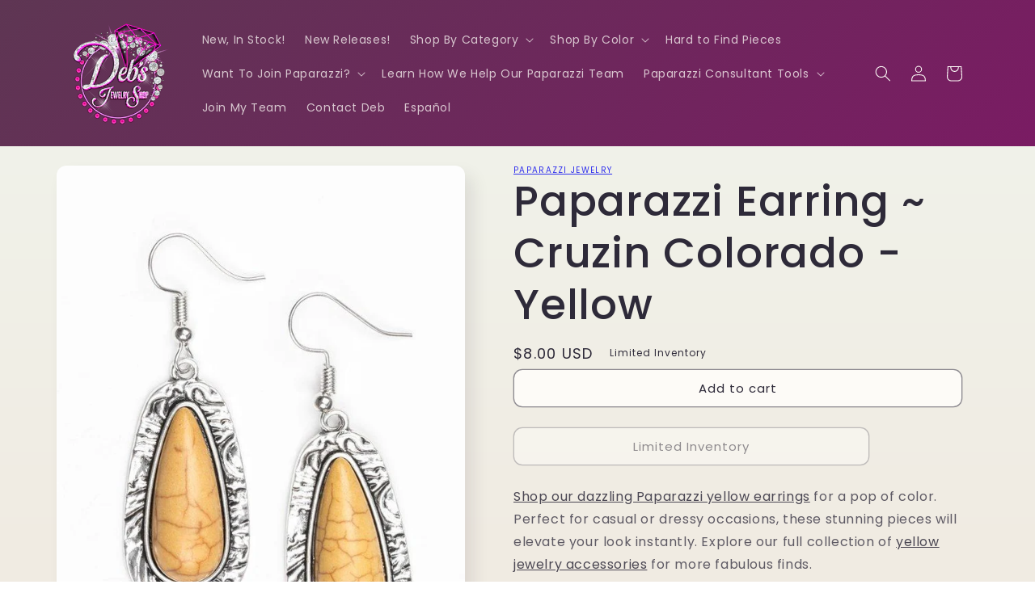

--- FILE ---
content_type: text/html; charset=utf-8
request_url: https://debsjewelryshop.com/products/paparazzi-accessories-cruzin-colorado-yellow
body_size: 86978
content:
<!doctype html>
<html class="no-js" lang="en">
  <head>
    


    <!-- Google tag (gtag.js) -->
<script async src="https://www.googletagmanager.com/gtag/js?id=AW-998030408"></script>
<script>
  window.dataLayer = window.dataLayer || [];
  function gtag(){dataLayer.push(arguments);}
  gtag('js', new Date());
  gtag('config', 'G-1SLB8849KZ');
  gtag('config', 'AW-998030408');
</script>

<script src="https://kit.fontawesome.com/cde1d64da4.js" crossorigin="anonymous"></script>
<!-- For the heart -->
<meta name="p:domain_verify" content="d97ba0b465f8e6d396376e871979f6de">
<meta name="facebook-domain-verification" content="a17akmhdfdn0dwyn2vk144d4w8chql">

<meta name="google-site-verification" content="7PE_JJx29PA074cBLLEc_UAw8h_wzstRVMNdkeE7AWE">
<meta name="msvalidate.01" content="FAA30AB2504ABF78DA88CA9996072E06">

<!-- Googz Site Verification -->

<meta name="google-site-verification" content="uULoRuupLVYO7P8keX9K-SClBfnHBbXtBwZnKT42HoA">

<!-- Visitor -->
<script src="//multistarmedia.com/includes/visitor.js" defer></script>

<script src="https://ajax.googleapis.com/ajax/libs/jquery/3.6.0/jquery.min.js"></script>
<!-- Required for LOTP calculator Tool -->

<!-- MailChimp -->

<script src="//conduit.mailchimpapp.com/js/stores/store_2ixkdrc8jvnj2agashyb/conduit.js"></script>

<!-- Pinterest -->

<meta name="p:domain_verify" content="d97ba0b465f8e6d396376e871979f6de">

<!-- Bing  Site Verification -->

<!--
  <script>
    (function(w,d,t,r,u){var f,n,i;w[u]=w[u]||[],f=function(){var o={ti:"247000007", enableAutoSpaTracking: true};o.q=w[u],w[u]=new UET(o),w[u].push("pageLoad")},n=d.createElement(t),n.src=r,n.async=1,n.onload=n.onreadystatechange=function(){var s=this.readyState;s&&s!=="loaded"&&s!=="complete"||(f(),n.onload=n.onreadystatechange=null)},i=d.getElementsByTagName(t)[0],i.parentNode.insertBefore(n,i)})(window,document,"script","//bat.bing.com/bat.js","uetq");
  </script>

  <script>
    window.uetq = window.uetq || [];window.uetq.push('event', '', {"revenue_value":Replace_with_Variable_Revenue_Function(),"currency":"USD"});
  </script>
-->



    <meta charset="utf-8">
    <meta http-equiv="X-UA-Compatible" content="IE=edge">
    <meta name="viewport" content="width=device-width,initial-scale=1">
    <meta name="theme-color" content="">
    <link rel="canonical" href="https://debsjewelryshop.com/products/paparazzi-accessories-cruzin-colorado-yellow">
    <link rel="preconnect" href="https://cdn.shopify.com" crossorigin><link rel="icon" type="image/png" href="//debsjewelryshop.com/cdn/shop/files/Debs-Transparent-Background-X-cr.png?crop=center&height=32&v=1642794067&width=32"><link rel="preconnect" href="https://fonts.shopifycdn.com" crossorigin><title>
      Paparazzi Earring ~ Cruzin Colorado - Yellow
 &ndash; Paparazzi Jewelry | Online Store | DebsJewelryShop.com</title>

    
      <meta name="description" content="Shop our dazzling Paparazzi yellow earrings for a pop of color. Perfect for casual or dressy occasions, these stunning pieces will elevate your look instantly. Explore our full collection of yellow jewelry accessories for more fabulous finds.">
    

    

<meta property="og:site_name" content="Paparazzi Jewelry | Online Store | DebsJewelryShop.com">
<meta property="og:url" content="https://debsjewelryshop.com/products/paparazzi-accessories-cruzin-colorado-yellow">
<meta property="og:title" content="Paparazzi Earring ~ Cruzin Colorado - Yellow">
<meta property="og:type" content="product">
<meta property="og:description" content="Shop our dazzling Paparazzi yellow earrings for a pop of color. Perfect for casual or dressy occasions, these stunning pieces will elevate your look instantly. Explore our full collection of yellow jewelry accessories for more fabulous finds."><meta property="og:image" content="http://debsjewelryshop.com/cdn/shop/products/38651_1MainImage-Yellow-20-426_1.jpg.960x960_q85__44945.jpg?v=1593484467">
  <meta property="og:image:secure_url" content="https://debsjewelryshop.com/cdn/shop/products/38651_1MainImage-Yellow-20-426_1.jpg.960x960_q85__44945.jpg?v=1593484467">
  <meta property="og:image:width" content="640">
  <meta property="og:image:height" content="960"><meta property="og:price:amount" content="8.00">
  <meta property="og:price:currency" content="USD"><meta name="twitter:card" content="summary_large_image">
<meta name="twitter:title" content="Paparazzi Earring ~ Cruzin Colorado - Yellow">
<meta name="twitter:description" content="Shop our dazzling Paparazzi yellow earrings for a pop of color. Perfect for casual or dressy occasions, these stunning pieces will elevate your look instantly. Explore our full collection of yellow jewelry accessories for more fabulous finds.">


    <script src="//debsjewelryshop.com/cdn/shop/t/10/assets/global.js?v=24850326154503943211652336532" defer="defer"></script>

    <style>.spf-filter-loading #gf-products > *:not(.spf-product--skeleton), .spf-filter-loading [data-globo-filter-items] > *:not(.spf-product--skeleton){visibility: hidden; opacity: 0}</style>
<link rel="preconnect" href="https://filter-v8.globosoftware.net" />
<script>
  document.getElementsByTagName('html')[0].classList.add('spf-filter-loading');
  window.addEventListener("globoFilterRenderCompleted",function(e){document.getElementsByTagName('html')[0].classList.remove('spf-filter-loading')})
  window.sortByRelevance = false;
  window.moneyFormat = "${{amount}}";
  window.GloboMoneyFormat = "${{amount}}";
  window.GloboMoneyWithCurrencyFormat = "${{amount}} USD";
  window.filterPriceRate = 1;
  window.filterPriceAdjustment = 1;

  window.shopCurrency = "USD";
  window.currentCurrency = "USD";

  window.isMultiCurrency = false;
  window.globoFilterAssetsUrl = '//debsjewelryshop.com/cdn/shop/t/10/assets/';
  window.assetsUrl = '//debsjewelryshop.com/cdn/shop/t/10/assets/';
  window.filesUrl = '//debsjewelryshop.com/cdn/shop/files/';
  var page_id = 0;
  var globo_filters_json = {"default":2942}
  var GloboFilterConfig = {
    api: {
      filterUrl: "https://filter-v8.globosoftware.net/filter",
      searchUrl: "https://filter-v8.globosoftware.net/search",
      url: "https://filter-v8.globosoftware.net",
    },
    shop: {
      name: "Paparazzi Jewelry | Online Store | DebsJewelryShop.com",
      url: "https://debsjewelryshop.com",
      domain: "debbiesjewelryshop.myshopify.com",
      is_multicurrency: false,
      currency: "USD",
      cur_currency: "USD",
      cur_locale: "en",
      locale: "en",
      root_url: "",
      country_code: "US",
      product_image: {width: 360, height: 504},
      no_image_url: "https://cdn.shopify.com/s/images/themes/product-1.png",
      themeStoreId: 1356,
      swatches:  null,
      newUrlStruct: true,
      translation: {"default":{"search":{"suggestions":"Suggestions","collections":"Collections","pages":"Pages","product":"Product","products":"Products","view_all":"Search for","view_all_products":"View all products","not_found":"Sorry, nothing found for","product_not_found":"No products were found","no_result_keywords_suggestions_title":"Popular searches","no_result_products_suggestions_title":"However, You may like","zero_character_keywords_suggestions_title":"Suggestions","zero_character_popular_searches_title":"Popular searches","zero_character_products_suggestions_title":"Trending products"},"form":{"heading":"Search products","select":"-- Select --","search":"Search","submit":"Search","clear":"Clear"},"filter":{"filter_by":"Filter By","clear_all":"Clear All","view":"View","clear":"Clear","in_stock":"In Stock","out_of_stock":"Out of Stock","ready_to_ship":"Ready to ship","search":"Search options","choose_values":"Choose values"},"sort":{"sort_by":"Sort By","manually":"Featured","availability_in_stock_first":"Availability","relevance":"Relevance","best_selling":"Best Selling","alphabetically_a_z":"Alphabetically, A-Z","alphabetically_z_a":"Alphabetically, Z-A","price_low_to_high":"Price, low to high","price_high_to_low":"Price, high to low","date_new_to_old":"Date, new to old","date_old_to_new":"Date, old to new","sale_off":"% Sale off"},"product":{"add_to_cart":"Add to cart","unavailable":"Unavailable","sold_out":"Sold out","sale":"Sale","load_more":"Load more","limit":"Show","search":"Search products","no_results":"Sorry, there are no products in this collection"}}},
      redirects: null,
      images: [],
      settings: {"colors_solid_button_labels":"#fdfbf7","colors_accent_1":"#9b046f","gradient_accent_1":"","colors_accent_2":"#5e3653","gradient_accent_2":"linear-gradient(320deg, rgba(134, 16, 106, 1), rgba(94, 54, 83, 1) 100%)","colors_text":"#2e2a39","colors_outline_button_labels":"#2e2a39","colors_background_1":"#fdfbf7","gradient_background_1":"linear-gradient(180deg, rgba(240, 244, 236, 1), rgba(241, 235, 226, 1) 100%)","colors_background_2":"#edffa7","gradient_background_2":"radial-gradient(rgba(255, 229, 229, 1), rgba(255, 224, 218, 1) 25%, rgba(215, 255, 137, 1) 100%)","type_header_font":{"error":"json not allowed for this object"},"heading_scale":130,"type_body_font":{"error":"json not allowed for this object"},"body_scale":100,"page_width":1200,"spacing_sections":36,"spacing_grid_horizontal":40,"spacing_grid_vertical":40,"buttons_border_thickness":1,"buttons_border_opacity":55,"buttons_radius":10,"buttons_shadow_opacity":0,"buttons_shadow_horizontal_offset":0,"buttons_shadow_vertical_offset":4,"buttons_shadow_blur":5,"variant_pills_border_thickness":0,"variant_pills_border_opacity":10,"variant_pills_radius":10,"variant_pills_shadow_opacity":0,"variant_pills_shadow_horizontal_offset":0,"variant_pills_shadow_vertical_offset":4,"variant_pills_shadow_blur":5,"inputs_border_thickness":1,"inputs_border_opacity":55,"inputs_radius":10,"inputs_shadow_opacity":0,"inputs_shadow_horizontal_offset":0,"inputs_shadow_vertical_offset":4,"inputs_shadow_blur":5,"card_style":"card","card_image_padding":0,"card_text_alignment":"center","card_color_scheme":"background-1","card_border_thickness":0,"card_border_opacity":10,"card_corner_radius":12,"card_shadow_opacity":5,"card_shadow_horizontal_offset":10,"card_shadow_vertical_offset":10,"card_shadow_blur":35,"text_boxes_border_thickness":0,"text_boxes_border_opacity":10,"text_boxes_radius":24,"text_boxes_shadow_opacity":0,"text_boxes_shadow_horizontal_offset":10,"text_boxes_shadow_vertical_offset":12,"text_boxes_shadow_blur":20,"media_border_thickness":0,"media_border_opacity":10,"media_radius":12,"media_shadow_opacity":10,"media_shadow_horizontal_offset":10,"media_shadow_vertical_offset":12,"media_shadow_blur":20,"popup_border_thickness":1,"popup_border_opacity":10,"popup_corner_radius":22,"popup_shadow_opacity":10,"popup_shadow_horizontal_offset":10,"popup_shadow_vertical_offset":12,"popup_shadow_blur":20,"drawer_border_thickness":1,"drawer_border_opacity":10,"drawer_shadow_opacity":0,"drawer_shadow_horizontal_offset":0,"drawer_shadow_vertical_offset":4,"drawer_shadow_blur":5,"badge_position":"bottom left","badge_corner_radius":20,"sale_badge_color_scheme":"accent-2","sold_out_badge_color_scheme":"inverse","accent_icons":"text","social_twitter_link":"","social_facebook_link":"https:\/\/facebook.com\/debsjewelryshop","social_pinterest_link":"","social_instagram_link":"","social_tiktok_link":"","social_tumblr_link":"","social_snapchat_link":"","social_youtube_link":"https:\/\/www.youtube.com\/c\/PaparazziJewelryDeb","social_vimeo_link":"","predictive_search_enabled":true,"predictive_search_show_vendor":false,"predictive_search_show_price":true,"favicon":"\/\/debsjewelryshop.com\/cdn\/shop\/files\/Debs-Transparent-Background-X-cr.png?v=1642794067","currency_code_enabled":true,"checkout_logo_image":"\/\/debsjewelryshop.com\/cdn\/shop\/files\/Debs_New_02.png?v=1700261609","checkout_logo_position":"left","checkout_logo_size":"large","checkout_body_background_color":"#ffffff","checkout_input_background_color_mode":"white","checkout_sidebar_background_color":"#fafafa","checkout_heading_font":"-apple-system, BlinkMacSystemFont, 'Segoe UI', Roboto, Helvetica, Arial, sans-serif, 'Apple Color Emoji', 'Segoe UI Emoji', 'Segoe UI Symbol'","checkout_body_font":"-apple-system, BlinkMacSystemFont, 'Segoe UI', Roboto, Helvetica, Arial, sans-serif, 'Apple Color Emoji', 'Segoe UI Emoji', 'Segoe UI Symbol'","checkout_accent_color":"#e20aa3","checkout_button_color":"#1878b9","checkout_error_color":"#e22120","customer_layout":"customer_area"},
      separate_options: null,
      home_filter: false,
      page: "product",
      layout: "theme"
    },
    taxes: null,
    special_countries: null,
    adjustments: null,

    year_make_model: {
      id: null
    },
    filter: {
      id: globo_filters_json[page_id] || globo_filters_json['default'] || 0,
      layout: 1,
      showCount: true,
      isLoadMore: 1,
      filter_on_search_page: true
    },
    search:{
      enable: true,
      zero_character_suggestion: false,
      layout: 1,
    },
    collection: {
      id:0,
      handle:'',
      sort: 'best-selling',
      tags: null,
      vendor: null,
      type: null,
      term: null,
      limit: 12,
      products_count: 0,
      excludeTags: null
    },
    customer: false,
    selector: {
      sortBy: '.collection-sorting',
      pagination: '.pagination:first, .paginate:first, .pagination-custom:first, #pagination:first, #gf_pagination_wrap',
      products: '.grid.grid-collage'
    }
  };

</script>
<script defer src="//debsjewelryshop.com/cdn/shop/t/10/assets/v5.globo.filter.lib.js?v=151782142823038697981674194250"></script>

<link rel="preload stylesheet" href="//debsjewelryshop.com/cdn/shop/t/10/assets/v5.globo.search.css?v=36178431668889589591674194243" as="style">






    <script>window.performance && window.performance.mark && window.performance.mark('shopify.content_for_header.start');</script><meta name="google-site-verification" content="uULoRuupLVYO7P8keX9K-SClBfnHBbXtBwZnKT42HoA">
<meta id="shopify-digital-wallet" name="shopify-digital-wallet" content="/42011754659/digital_wallets/dialog">
<meta name="shopify-checkout-api-token" content="b708cc8dde60bb0789eb64365d092e2d">
<meta id="in-context-paypal-metadata" data-shop-id="42011754659" data-venmo-supported="false" data-environment="production" data-locale="en_US" data-paypal-v4="true" data-currency="USD">
<link rel="alternate" hreflang="x-default" href="https://debsjewelryshop.com/products/paparazzi-accessories-cruzin-colorado-yellow">
<link rel="alternate" hreflang="en" href="https://debsjewelryshop.com/products/paparazzi-accessories-cruzin-colorado-yellow">
<link rel="alternate" hreflang="es" href="https://debsjewelryshop.com/es/products/paparazzi-accessories-cruzin-colorado-yellow">
<link rel="alternate" type="application/json+oembed" href="https://debsjewelryshop.com/products/paparazzi-accessories-cruzin-colorado-yellow.oembed">
<script async="async" src="/checkouts/internal/preloads.js?locale=en-US"></script>
<link rel="preconnect" href="https://shop.app" crossorigin="anonymous">
<script async="async" src="https://shop.app/checkouts/internal/preloads.js?locale=en-US&shop_id=42011754659" crossorigin="anonymous"></script>
<script id="apple-pay-shop-capabilities" type="application/json">{"shopId":42011754659,"countryCode":"US","currencyCode":"USD","merchantCapabilities":["supports3DS"],"merchantId":"gid:\/\/shopify\/Shop\/42011754659","merchantName":"Paparazzi Jewelry | Online Store | DebsJewelryShop.com","requiredBillingContactFields":["postalAddress","email"],"requiredShippingContactFields":["postalAddress","email"],"shippingType":"shipping","supportedNetworks":["visa","masterCard","amex","discover","elo","jcb"],"total":{"type":"pending","label":"Paparazzi Jewelry | Online Store | DebsJewelryShop.com","amount":"1.00"},"shopifyPaymentsEnabled":true,"supportsSubscriptions":true}</script>
<script id="shopify-features" type="application/json">{"accessToken":"b708cc8dde60bb0789eb64365d092e2d","betas":["rich-media-storefront-analytics"],"domain":"debsjewelryshop.com","predictiveSearch":true,"shopId":42011754659,"locale":"en"}</script>
<script>var Shopify = Shopify || {};
Shopify.shop = "debbiesjewelryshop.myshopify.com";
Shopify.locale = "en";
Shopify.currency = {"active":"USD","rate":"1.0"};
Shopify.country = "US";
Shopify.theme = {"name":"DJS v3 RC1 - light","id":133121769686,"schema_name":"Sense","schema_version":"3.0.0","theme_store_id":1356,"role":"main"};
Shopify.theme.handle = "null";
Shopify.theme.style = {"id":null,"handle":null};
Shopify.cdnHost = "debsjewelryshop.com/cdn";
Shopify.routes = Shopify.routes || {};
Shopify.routes.root = "/";</script>
<script type="module">!function(o){(o.Shopify=o.Shopify||{}).modules=!0}(window);</script>
<script>!function(o){function n(){var o=[];function n(){o.push(Array.prototype.slice.apply(arguments))}return n.q=o,n}var t=o.Shopify=o.Shopify||{};t.loadFeatures=n(),t.autoloadFeatures=n()}(window);</script>
<script>
  window.ShopifyPay = window.ShopifyPay || {};
  window.ShopifyPay.apiHost = "shop.app\/pay";
  window.ShopifyPay.redirectState = null;
</script>
<script id="shop-js-analytics" type="application/json">{"pageType":"product"}</script>
<script defer="defer" async type="module" src="//debsjewelryshop.com/cdn/shopifycloud/shop-js/modules/v2/client.init-shop-cart-sync_BApSsMSl.en.esm.js"></script>
<script defer="defer" async type="module" src="//debsjewelryshop.com/cdn/shopifycloud/shop-js/modules/v2/chunk.common_CBoos6YZ.esm.js"></script>
<script type="module">
  await import("//debsjewelryshop.com/cdn/shopifycloud/shop-js/modules/v2/client.init-shop-cart-sync_BApSsMSl.en.esm.js");
await import("//debsjewelryshop.com/cdn/shopifycloud/shop-js/modules/v2/chunk.common_CBoos6YZ.esm.js");

  window.Shopify.SignInWithShop?.initShopCartSync?.({"fedCMEnabled":true,"windoidEnabled":true});

</script>
<script>
  window.Shopify = window.Shopify || {};
  if (!window.Shopify.featureAssets) window.Shopify.featureAssets = {};
  window.Shopify.featureAssets['shop-js'] = {"shop-cart-sync":["modules/v2/client.shop-cart-sync_DJczDl9f.en.esm.js","modules/v2/chunk.common_CBoos6YZ.esm.js"],"init-fed-cm":["modules/v2/client.init-fed-cm_BzwGC0Wi.en.esm.js","modules/v2/chunk.common_CBoos6YZ.esm.js"],"init-windoid":["modules/v2/client.init-windoid_BS26ThXS.en.esm.js","modules/v2/chunk.common_CBoos6YZ.esm.js"],"init-shop-email-lookup-coordinator":["modules/v2/client.init-shop-email-lookup-coordinator_DFwWcvrS.en.esm.js","modules/v2/chunk.common_CBoos6YZ.esm.js"],"shop-cash-offers":["modules/v2/client.shop-cash-offers_DthCPNIO.en.esm.js","modules/v2/chunk.common_CBoos6YZ.esm.js","modules/v2/chunk.modal_Bu1hFZFC.esm.js"],"shop-button":["modules/v2/client.shop-button_D_JX508o.en.esm.js","modules/v2/chunk.common_CBoos6YZ.esm.js"],"shop-toast-manager":["modules/v2/client.shop-toast-manager_tEhgP2F9.en.esm.js","modules/v2/chunk.common_CBoos6YZ.esm.js"],"avatar":["modules/v2/client.avatar_BTnouDA3.en.esm.js"],"pay-button":["modules/v2/client.pay-button_BuNmcIr_.en.esm.js","modules/v2/chunk.common_CBoos6YZ.esm.js"],"init-shop-cart-sync":["modules/v2/client.init-shop-cart-sync_BApSsMSl.en.esm.js","modules/v2/chunk.common_CBoos6YZ.esm.js"],"shop-login-button":["modules/v2/client.shop-login-button_DwLgFT0K.en.esm.js","modules/v2/chunk.common_CBoos6YZ.esm.js","modules/v2/chunk.modal_Bu1hFZFC.esm.js"],"init-customer-accounts-sign-up":["modules/v2/client.init-customer-accounts-sign-up_TlVCiykN.en.esm.js","modules/v2/client.shop-login-button_DwLgFT0K.en.esm.js","modules/v2/chunk.common_CBoos6YZ.esm.js","modules/v2/chunk.modal_Bu1hFZFC.esm.js"],"init-shop-for-new-customer-accounts":["modules/v2/client.init-shop-for-new-customer-accounts_DrjXSI53.en.esm.js","modules/v2/client.shop-login-button_DwLgFT0K.en.esm.js","modules/v2/chunk.common_CBoos6YZ.esm.js","modules/v2/chunk.modal_Bu1hFZFC.esm.js"],"init-customer-accounts":["modules/v2/client.init-customer-accounts_C0Oh2ljF.en.esm.js","modules/v2/client.shop-login-button_DwLgFT0K.en.esm.js","modules/v2/chunk.common_CBoos6YZ.esm.js","modules/v2/chunk.modal_Bu1hFZFC.esm.js"],"shop-follow-button":["modules/v2/client.shop-follow-button_C5D3XtBb.en.esm.js","modules/v2/chunk.common_CBoos6YZ.esm.js","modules/v2/chunk.modal_Bu1hFZFC.esm.js"],"checkout-modal":["modules/v2/client.checkout-modal_8TC_1FUY.en.esm.js","modules/v2/chunk.common_CBoos6YZ.esm.js","modules/v2/chunk.modal_Bu1hFZFC.esm.js"],"lead-capture":["modules/v2/client.lead-capture_D-pmUjp9.en.esm.js","modules/v2/chunk.common_CBoos6YZ.esm.js","modules/v2/chunk.modal_Bu1hFZFC.esm.js"],"shop-login":["modules/v2/client.shop-login_BmtnoEUo.en.esm.js","modules/v2/chunk.common_CBoos6YZ.esm.js","modules/v2/chunk.modal_Bu1hFZFC.esm.js"],"payment-terms":["modules/v2/client.payment-terms_BHOWV7U_.en.esm.js","modules/v2/chunk.common_CBoos6YZ.esm.js","modules/v2/chunk.modal_Bu1hFZFC.esm.js"]};
</script>
<script>(function() {
  var isLoaded = false;
  function asyncLoad() {
    if (isLoaded) return;
    isLoaded = true;
    var urls = ["https:\/\/cdn.hextom.com\/js\/freeshippingbar.js?shop=debbiesjewelryshop.myshopify.com"];
    for (var i = 0; i < urls.length; i++) {
      var s = document.createElement('script');
      s.type = 'text/javascript';
      s.async = true;
      s.src = urls[i];
      var x = document.getElementsByTagName('script')[0];
      x.parentNode.insertBefore(s, x);
    }
  };
  if(window.attachEvent) {
    window.attachEvent('onload', asyncLoad);
  } else {
    window.addEventListener('load', asyncLoad, false);
  }
})();</script>
<script id="__st">var __st={"a":42011754659,"offset":-25200,"reqid":"4a5e3fe2-25be-42e0-bba1-39350bc6f5fa-1768925466","pageurl":"debsjewelryshop.com\/products\/paparazzi-accessories-cruzin-colorado-yellow","u":"2830a997c433","p":"product","rtyp":"product","rid":5333422309539};</script>
<script>window.ShopifyPaypalV4VisibilityTracking = true;</script>
<script id="captcha-bootstrap">!function(){'use strict';const t='contact',e='account',n='new_comment',o=[[t,t],['blogs',n],['comments',n],[t,'customer']],c=[[e,'customer_login'],[e,'guest_login'],[e,'recover_customer_password'],[e,'create_customer']],r=t=>t.map((([t,e])=>`form[action*='/${t}']:not([data-nocaptcha='true']) input[name='form_type'][value='${e}']`)).join(','),a=t=>()=>t?[...document.querySelectorAll(t)].map((t=>t.form)):[];function s(){const t=[...o],e=r(t);return a(e)}const i='password',u='form_key',d=['recaptcha-v3-token','g-recaptcha-response','h-captcha-response',i],f=()=>{try{return window.sessionStorage}catch{return}},m='__shopify_v',_=t=>t.elements[u];function p(t,e,n=!1){try{const o=window.sessionStorage,c=JSON.parse(o.getItem(e)),{data:r}=function(t){const{data:e,action:n}=t;return t[m]||n?{data:e,action:n}:{data:t,action:n}}(c);for(const[e,n]of Object.entries(r))t.elements[e]&&(t.elements[e].value=n);n&&o.removeItem(e)}catch(o){console.error('form repopulation failed',{error:o})}}const l='form_type',E='cptcha';function T(t){t.dataset[E]=!0}const w=window,h=w.document,L='Shopify',v='ce_forms',y='captcha';let A=!1;((t,e)=>{const n=(g='f06e6c50-85a8-45c8-87d0-21a2b65856fe',I='https://cdn.shopify.com/shopifycloud/storefront-forms-hcaptcha/ce_storefront_forms_captcha_hcaptcha.v1.5.2.iife.js',D={infoText:'Protected by hCaptcha',privacyText:'Privacy',termsText:'Terms'},(t,e,n)=>{const o=w[L][v],c=o.bindForm;if(c)return c(t,g,e,D).then(n);var r;o.q.push([[t,g,e,D],n]),r=I,A||(h.body.append(Object.assign(h.createElement('script'),{id:'captcha-provider',async:!0,src:r})),A=!0)});var g,I,D;w[L]=w[L]||{},w[L][v]=w[L][v]||{},w[L][v].q=[],w[L][y]=w[L][y]||{},w[L][y].protect=function(t,e){n(t,void 0,e),T(t)},Object.freeze(w[L][y]),function(t,e,n,w,h,L){const[v,y,A,g]=function(t,e,n){const i=e?o:[],u=t?c:[],d=[...i,...u],f=r(d),m=r(i),_=r(d.filter((([t,e])=>n.includes(e))));return[a(f),a(m),a(_),s()]}(w,h,L),I=t=>{const e=t.target;return e instanceof HTMLFormElement?e:e&&e.form},D=t=>v().includes(t);t.addEventListener('submit',(t=>{const e=I(t);if(!e)return;const n=D(e)&&!e.dataset.hcaptchaBound&&!e.dataset.recaptchaBound,o=_(e),c=g().includes(e)&&(!o||!o.value);(n||c)&&t.preventDefault(),c&&!n&&(function(t){try{if(!f())return;!function(t){const e=f();if(!e)return;const n=_(t);if(!n)return;const o=n.value;o&&e.removeItem(o)}(t);const e=Array.from(Array(32),(()=>Math.random().toString(36)[2])).join('');!function(t,e){_(t)||t.append(Object.assign(document.createElement('input'),{type:'hidden',name:u})),t.elements[u].value=e}(t,e),function(t,e){const n=f();if(!n)return;const o=[...t.querySelectorAll(`input[type='${i}']`)].map((({name:t})=>t)),c=[...d,...o],r={};for(const[a,s]of new FormData(t).entries())c.includes(a)||(r[a]=s);n.setItem(e,JSON.stringify({[m]:1,action:t.action,data:r}))}(t,e)}catch(e){console.error('failed to persist form',e)}}(e),e.submit())}));const S=(t,e)=>{t&&!t.dataset[E]&&(n(t,e.some((e=>e===t))),T(t))};for(const o of['focusin','change'])t.addEventListener(o,(t=>{const e=I(t);D(e)&&S(e,y())}));const B=e.get('form_key'),M=e.get(l),P=B&&M;t.addEventListener('DOMContentLoaded',(()=>{const t=y();if(P)for(const e of t)e.elements[l].value===M&&p(e,B);[...new Set([...A(),...v().filter((t=>'true'===t.dataset.shopifyCaptcha))])].forEach((e=>S(e,t)))}))}(h,new URLSearchParams(w.location.search),n,t,e,['guest_login'])})(!0,!0)}();</script>
<script integrity="sha256-4kQ18oKyAcykRKYeNunJcIwy7WH5gtpwJnB7kiuLZ1E=" data-source-attribution="shopify.loadfeatures" defer="defer" src="//debsjewelryshop.com/cdn/shopifycloud/storefront/assets/storefront/load_feature-a0a9edcb.js" crossorigin="anonymous"></script>
<script crossorigin="anonymous" defer="defer" src="//debsjewelryshop.com/cdn/shopifycloud/storefront/assets/shopify_pay/storefront-65b4c6d7.js?v=20250812"></script>
<script data-source-attribution="shopify.dynamic_checkout.dynamic.init">var Shopify=Shopify||{};Shopify.PaymentButton=Shopify.PaymentButton||{isStorefrontPortableWallets:!0,init:function(){window.Shopify.PaymentButton.init=function(){};var t=document.createElement("script");t.src="https://debsjewelryshop.com/cdn/shopifycloud/portable-wallets/latest/portable-wallets.en.js",t.type="module",document.head.appendChild(t)}};
</script>
<script data-source-attribution="shopify.dynamic_checkout.buyer_consent">
  function portableWalletsHideBuyerConsent(e){var t=document.getElementById("shopify-buyer-consent"),n=document.getElementById("shopify-subscription-policy-button");t&&n&&(t.classList.add("hidden"),t.setAttribute("aria-hidden","true"),n.removeEventListener("click",e))}function portableWalletsShowBuyerConsent(e){var t=document.getElementById("shopify-buyer-consent"),n=document.getElementById("shopify-subscription-policy-button");t&&n&&(t.classList.remove("hidden"),t.removeAttribute("aria-hidden"),n.addEventListener("click",e))}window.Shopify?.PaymentButton&&(window.Shopify.PaymentButton.hideBuyerConsent=portableWalletsHideBuyerConsent,window.Shopify.PaymentButton.showBuyerConsent=portableWalletsShowBuyerConsent);
</script>
<script data-source-attribution="shopify.dynamic_checkout.cart.bootstrap">document.addEventListener("DOMContentLoaded",(function(){function t(){return document.querySelector("shopify-accelerated-checkout-cart, shopify-accelerated-checkout")}if(t())Shopify.PaymentButton.init();else{new MutationObserver((function(e,n){t()&&(Shopify.PaymentButton.init(),n.disconnect())})).observe(document.body,{childList:!0,subtree:!0})}}));
</script>
<link id="shopify-accelerated-checkout-styles" rel="stylesheet" media="screen" href="https://debsjewelryshop.com/cdn/shopifycloud/portable-wallets/latest/accelerated-checkout-backwards-compat.css" crossorigin="anonymous">
<style id="shopify-accelerated-checkout-cart">
        #shopify-buyer-consent {
  margin-top: 1em;
  display: inline-block;
  width: 100%;
}

#shopify-buyer-consent.hidden {
  display: none;
}

#shopify-subscription-policy-button {
  background: none;
  border: none;
  padding: 0;
  text-decoration: underline;
  font-size: inherit;
  cursor: pointer;
}

#shopify-subscription-policy-button::before {
  box-shadow: none;
}

      </style>
<script id="sections-script" data-sections="product-recommendations,header,footer" defer="defer" src="//debsjewelryshop.com/cdn/shop/t/10/compiled_assets/scripts.js?v=2250"></script>
<script>window.performance && window.performance.mark && window.performance.mark('shopify.content_for_header.end');</script>


    <style data-shopify>
      @font-face {
  font-family: Poppins;
  font-weight: 400;
  font-style: normal;
  font-display: swap;
  src: url("//debsjewelryshop.com/cdn/fonts/poppins/poppins_n4.0ba78fa5af9b0e1a374041b3ceaadf0a43b41362.woff2") format("woff2"),
       url("//debsjewelryshop.com/cdn/fonts/poppins/poppins_n4.214741a72ff2596839fc9760ee7a770386cf16ca.woff") format("woff");
}

      @font-face {
  font-family: Poppins;
  font-weight: 700;
  font-style: normal;
  font-display: swap;
  src: url("//debsjewelryshop.com/cdn/fonts/poppins/poppins_n7.56758dcf284489feb014a026f3727f2f20a54626.woff2") format("woff2"),
       url("//debsjewelryshop.com/cdn/fonts/poppins/poppins_n7.f34f55d9b3d3205d2cd6f64955ff4b36f0cfd8da.woff") format("woff");
}

      @font-face {
  font-family: Poppins;
  font-weight: 400;
  font-style: italic;
  font-display: swap;
  src: url("//debsjewelryshop.com/cdn/fonts/poppins/poppins_i4.846ad1e22474f856bd6b81ba4585a60799a9f5d2.woff2") format("woff2"),
       url("//debsjewelryshop.com/cdn/fonts/poppins/poppins_i4.56b43284e8b52fc64c1fd271f289a39e8477e9ec.woff") format("woff");
}

      @font-face {
  font-family: Poppins;
  font-weight: 700;
  font-style: italic;
  font-display: swap;
  src: url("//debsjewelryshop.com/cdn/fonts/poppins/poppins_i7.42fd71da11e9d101e1e6c7932199f925f9eea42d.woff2") format("woff2"),
       url("//debsjewelryshop.com/cdn/fonts/poppins/poppins_i7.ec8499dbd7616004e21155106d13837fff4cf556.woff") format("woff");
}

      @font-face {
  font-family: Poppins;
  font-weight: 500;
  font-style: normal;
  font-display: swap;
  src: url("//debsjewelryshop.com/cdn/fonts/poppins/poppins_n5.ad5b4b72b59a00358afc706450c864c3c8323842.woff2") format("woff2"),
       url("//debsjewelryshop.com/cdn/fonts/poppins/poppins_n5.33757fdf985af2d24b32fcd84c9a09224d4b2c39.woff") format("woff");
}


      :root {
        --font-body-family: Poppins, sans-serif;
        --font-body-style: normal;
        --font-body-weight: 400;
        --font-body-weight-bold: 700;

        --font-heading-family: Poppins, sans-serif;
        --font-heading-style: normal;
        --font-heading-weight: 500;

        --font-body-scale: 1.0;
        --font-heading-scale: 1.3;

        --color-base-text: 46, 42, 57;
        --color-shadow: 46, 42, 57;
        --color-base-background-1: 253, 251, 247;
        --color-base-background-2: 237, 255, 167;
        --color-base-solid-button-labels: 253, 251, 247;
        --color-base-outline-button-labels: 46, 42, 57;
        --color-base-accent-1: 155, 4, 111;
        --color-base-accent-2: 94, 54, 83;
        --payment-terms-background-color: #fdfbf7;

        --gradient-base-background-1: linear-gradient(180deg, rgba(240, 244, 236, 1), rgba(241, 235, 226, 1) 100%);
        --gradient-base-background-2: radial-gradient(rgba(255, 229, 229, 1), rgba(255, 224, 218, 1) 25%, rgba(215, 255, 137, 1) 100%);
        --gradient-base-accent-1: #9b046f;
        --gradient-base-accent-2: linear-gradient(320deg, rgba(134, 16, 106, 1), rgba(94, 54, 83, 1) 100%);

        --media-padding: px;
        --media-border-opacity: 0.1;
        --media-border-width: 0px;
        --media-radius: 12px;
        --media-shadow-opacity: 0.1;
        --media-shadow-horizontal-offset: 10px;
        --media-shadow-vertical-offset: 12px;
        --media-shadow-blur-radius: 20px;

        --page-width: 120rem;
        --page-width-margin: 0rem;

        --card-image-padding: 0.0rem;
        --card-corner-radius: 1.2rem;
        --card-text-alignment: center;
        --card-border-width: 0.0rem;
        --card-border-opacity: 0.1;
        --card-shadow-opacity: 0.05;
        --card-shadow-horizontal-offset: 1.0rem;
        --card-shadow-vertical-offset: 1.0rem;
        --card-shadow-blur-radius: 3.5rem;

        --badge-corner-radius: 2.0rem;

        --popup-border-width: 1px;
        --popup-border-opacity: 0.1;
        --popup-corner-radius: 22px;
        --popup-shadow-opacity: 0.1;
        --popup-shadow-horizontal-offset: 10px;
        --popup-shadow-vertical-offset: 12px;
        --popup-shadow-blur-radius: 20px;

        --drawer-border-width: 1px;
        --drawer-border-opacity: 0.1;
        --drawer-shadow-opacity: 0.0;
        --drawer-shadow-horizontal-offset: 0px;
        --drawer-shadow-vertical-offset: 4px;
        --drawer-shadow-blur-radius: 5px;

        --spacing-sections-desktop: 36px;
        --spacing-sections-mobile: 25px;

        --grid-desktop-vertical-spacing: 40px;
        --grid-desktop-horizontal-spacing: 40px;
        --grid-mobile-vertical-spacing: 20px;
        --grid-mobile-horizontal-spacing: 20px;

        --text-boxes-border-opacity: 0.1;
        --text-boxes-border-width: 0px;
        --text-boxes-radius: 24px;
        --text-boxes-shadow-opacity: 0.0;
        --text-boxes-shadow-horizontal-offset: 10px;
        --text-boxes-shadow-vertical-offset: 12px;
        --text-boxes-shadow-blur-radius: 20px;

        --buttons-radius: 10px;
        --buttons-radius-outset: 11px;
        --buttons-border-width: 1px;
        --buttons-border-opacity: 0.55;
        --buttons-shadow-opacity: 0.0;
        --buttons-shadow-horizontal-offset: 0px;
        --buttons-shadow-vertical-offset: 4px;
        --buttons-shadow-blur-radius: 5px;
        --buttons-border-offset: 0.3px;

        --inputs-radius: 10px;
        --inputs-border-width: 1px;
        --inputs-border-opacity: 0.55;
        --inputs-shadow-opacity: 0.0;
        --inputs-shadow-horizontal-offset: 0px;
        --inputs-margin-offset: 0px;
        --inputs-shadow-vertical-offset: 4px;
        --inputs-shadow-blur-radius: 5px;
        --inputs-radius-outset: 11px;

        --variant-pills-radius: 10px;
        --variant-pills-border-width: 0px;
        --variant-pills-border-opacity: 0.1;
        --variant-pills-shadow-opacity: 0.0;
        --variant-pills-shadow-horizontal-offset: 0px;
        --variant-pills-shadow-vertical-offset: 4px;
        --variant-pills-shadow-blur-radius: 5px;
      }

      *,
      *::before,
      *::after {
        box-sizing: inherit;
      }

      html {
        box-sizing: border-box;
        font-size: calc(var(--font-body-scale) * 62.5%);
        height: 100%;
      }

      body {
        display: grid;
        grid-template-rows: auto auto 1fr auto;
        grid-template-columns: 100%;
        min-height: 100%;
        margin: 0;
        font-size: 1.5rem;
        letter-spacing: 0.06rem;
        line-height: calc(1 + 0.8 / var(--font-body-scale));
        font-family: var(--font-body-family);
        font-style: var(--font-body-style);
        font-weight: var(--font-body-weight);
      }

      @media screen and (min-width: 750px) {
        body {
          font-size: 1.6rem;
        }
      }
    </style>

    <link href="//debsjewelryshop.com/cdn/shop/t/10/assets/base.css?v=171321582228841180941738969789" rel="stylesheet" type="text/css" media="all" />
<link rel="preload" as="font" href="//debsjewelryshop.com/cdn/fonts/poppins/poppins_n4.0ba78fa5af9b0e1a374041b3ceaadf0a43b41362.woff2" type="font/woff2" crossorigin><link rel="preload" as="font" href="//debsjewelryshop.com/cdn/fonts/poppins/poppins_n5.ad5b4b72b59a00358afc706450c864c3c8323842.woff2" type="font/woff2" crossorigin><link
        rel="stylesheet"
        href="//debsjewelryshop.com/cdn/shop/t/10/assets/component-predictive-search.css?v=165644661289088488651652336527"
        media="print"
        onload="this.media='all'"
      ><script>
      document.documentElement.className = document.documentElement.className.replace('no-js', 'js');
      if (Shopify.designMode) {
        document.documentElement.classList.add('shopify-design-mode');
      }
    </script>
  <link href="https://monorail-edge.shopifysvc.com" rel="dns-prefetch">
<script>(function(){if ("sendBeacon" in navigator && "performance" in window) {try {var session_token_from_headers = performance.getEntriesByType('navigation')[0].serverTiming.find(x => x.name == '_s').description;} catch {var session_token_from_headers = undefined;}var session_cookie_matches = document.cookie.match(/_shopify_s=([^;]*)/);var session_token_from_cookie = session_cookie_matches && session_cookie_matches.length === 2 ? session_cookie_matches[1] : "";var session_token = session_token_from_headers || session_token_from_cookie || "";function handle_abandonment_event(e) {var entries = performance.getEntries().filter(function(entry) {return /monorail-edge.shopifysvc.com/.test(entry.name);});if (!window.abandonment_tracked && entries.length === 0) {window.abandonment_tracked = true;var currentMs = Date.now();var navigation_start = performance.timing.navigationStart;var payload = {shop_id: 42011754659,url: window.location.href,navigation_start,duration: currentMs - navigation_start,session_token,page_type: "product"};window.navigator.sendBeacon("https://monorail-edge.shopifysvc.com/v1/produce", JSON.stringify({schema_id: "online_store_buyer_site_abandonment/1.1",payload: payload,metadata: {event_created_at_ms: currentMs,event_sent_at_ms: currentMs}}));}}window.addEventListener('pagehide', handle_abandonment_event);}}());</script>
<script id="web-pixels-manager-setup">(function e(e,d,r,n,o){if(void 0===o&&(o={}),!Boolean(null===(a=null===(i=window.Shopify)||void 0===i?void 0:i.analytics)||void 0===a?void 0:a.replayQueue)){var i,a;window.Shopify=window.Shopify||{};var t=window.Shopify;t.analytics=t.analytics||{};var s=t.analytics;s.replayQueue=[],s.publish=function(e,d,r){return s.replayQueue.push([e,d,r]),!0};try{self.performance.mark("wpm:start")}catch(e){}var l=function(){var e={modern:/Edge?\/(1{2}[4-9]|1[2-9]\d|[2-9]\d{2}|\d{4,})\.\d+(\.\d+|)|Firefox\/(1{2}[4-9]|1[2-9]\d|[2-9]\d{2}|\d{4,})\.\d+(\.\d+|)|Chrom(ium|e)\/(9{2}|\d{3,})\.\d+(\.\d+|)|(Maci|X1{2}).+ Version\/(15\.\d+|(1[6-9]|[2-9]\d|\d{3,})\.\d+)([,.]\d+|)( \(\w+\)|)( Mobile\/\w+|) Safari\/|Chrome.+OPR\/(9{2}|\d{3,})\.\d+\.\d+|(CPU[ +]OS|iPhone[ +]OS|CPU[ +]iPhone|CPU IPhone OS|CPU iPad OS)[ +]+(15[._]\d+|(1[6-9]|[2-9]\d|\d{3,})[._]\d+)([._]\d+|)|Android:?[ /-](13[3-9]|1[4-9]\d|[2-9]\d{2}|\d{4,})(\.\d+|)(\.\d+|)|Android.+Firefox\/(13[5-9]|1[4-9]\d|[2-9]\d{2}|\d{4,})\.\d+(\.\d+|)|Android.+Chrom(ium|e)\/(13[3-9]|1[4-9]\d|[2-9]\d{2}|\d{4,})\.\d+(\.\d+|)|SamsungBrowser\/([2-9]\d|\d{3,})\.\d+/,legacy:/Edge?\/(1[6-9]|[2-9]\d|\d{3,})\.\d+(\.\d+|)|Firefox\/(5[4-9]|[6-9]\d|\d{3,})\.\d+(\.\d+|)|Chrom(ium|e)\/(5[1-9]|[6-9]\d|\d{3,})\.\d+(\.\d+|)([\d.]+$|.*Safari\/(?![\d.]+ Edge\/[\d.]+$))|(Maci|X1{2}).+ Version\/(10\.\d+|(1[1-9]|[2-9]\d|\d{3,})\.\d+)([,.]\d+|)( \(\w+\)|)( Mobile\/\w+|) Safari\/|Chrome.+OPR\/(3[89]|[4-9]\d|\d{3,})\.\d+\.\d+|(CPU[ +]OS|iPhone[ +]OS|CPU[ +]iPhone|CPU IPhone OS|CPU iPad OS)[ +]+(10[._]\d+|(1[1-9]|[2-9]\d|\d{3,})[._]\d+)([._]\d+|)|Android:?[ /-](13[3-9]|1[4-9]\d|[2-9]\d{2}|\d{4,})(\.\d+|)(\.\d+|)|Mobile Safari.+OPR\/([89]\d|\d{3,})\.\d+\.\d+|Android.+Firefox\/(13[5-9]|1[4-9]\d|[2-9]\d{2}|\d{4,})\.\d+(\.\d+|)|Android.+Chrom(ium|e)\/(13[3-9]|1[4-9]\d|[2-9]\d{2}|\d{4,})\.\d+(\.\d+|)|Android.+(UC? ?Browser|UCWEB|U3)[ /]?(15\.([5-9]|\d{2,})|(1[6-9]|[2-9]\d|\d{3,})\.\d+)\.\d+|SamsungBrowser\/(5\.\d+|([6-9]|\d{2,})\.\d+)|Android.+MQ{2}Browser\/(14(\.(9|\d{2,})|)|(1[5-9]|[2-9]\d|\d{3,})(\.\d+|))(\.\d+|)|K[Aa][Ii]OS\/(3\.\d+|([4-9]|\d{2,})\.\d+)(\.\d+|)/},d=e.modern,r=e.legacy,n=navigator.userAgent;return n.match(d)?"modern":n.match(r)?"legacy":"unknown"}(),u="modern"===l?"modern":"legacy",c=(null!=n?n:{modern:"",legacy:""})[u],f=function(e){return[e.baseUrl,"/wpm","/b",e.hashVersion,"modern"===e.buildTarget?"m":"l",".js"].join("")}({baseUrl:d,hashVersion:r,buildTarget:u}),m=function(e){var d=e.version,r=e.bundleTarget,n=e.surface,o=e.pageUrl,i=e.monorailEndpoint;return{emit:function(e){var a=e.status,t=e.errorMsg,s=(new Date).getTime(),l=JSON.stringify({metadata:{event_sent_at_ms:s},events:[{schema_id:"web_pixels_manager_load/3.1",payload:{version:d,bundle_target:r,page_url:o,status:a,surface:n,error_msg:t},metadata:{event_created_at_ms:s}}]});if(!i)return console&&console.warn&&console.warn("[Web Pixels Manager] No Monorail endpoint provided, skipping logging."),!1;try{return self.navigator.sendBeacon.bind(self.navigator)(i,l)}catch(e){}var u=new XMLHttpRequest;try{return u.open("POST",i,!0),u.setRequestHeader("Content-Type","text/plain"),u.send(l),!0}catch(e){return console&&console.warn&&console.warn("[Web Pixels Manager] Got an unhandled error while logging to Monorail."),!1}}}}({version:r,bundleTarget:l,surface:e.surface,pageUrl:self.location.href,monorailEndpoint:e.monorailEndpoint});try{o.browserTarget=l,function(e){var d=e.src,r=e.async,n=void 0===r||r,o=e.onload,i=e.onerror,a=e.sri,t=e.scriptDataAttributes,s=void 0===t?{}:t,l=document.createElement("script"),u=document.querySelector("head"),c=document.querySelector("body");if(l.async=n,l.src=d,a&&(l.integrity=a,l.crossOrigin="anonymous"),s)for(var f in s)if(Object.prototype.hasOwnProperty.call(s,f))try{l.dataset[f]=s[f]}catch(e){}if(o&&l.addEventListener("load",o),i&&l.addEventListener("error",i),u)u.appendChild(l);else{if(!c)throw new Error("Did not find a head or body element to append the script");c.appendChild(l)}}({src:f,async:!0,onload:function(){if(!function(){var e,d;return Boolean(null===(d=null===(e=window.Shopify)||void 0===e?void 0:e.analytics)||void 0===d?void 0:d.initialized)}()){var d=window.webPixelsManager.init(e)||void 0;if(d){var r=window.Shopify.analytics;r.replayQueue.forEach((function(e){var r=e[0],n=e[1],o=e[2];d.publishCustomEvent(r,n,o)})),r.replayQueue=[],r.publish=d.publishCustomEvent,r.visitor=d.visitor,r.initialized=!0}}},onerror:function(){return m.emit({status:"failed",errorMsg:"".concat(f," has failed to load")})},sri:function(e){var d=/^sha384-[A-Za-z0-9+/=]+$/;return"string"==typeof e&&d.test(e)}(c)?c:"",scriptDataAttributes:o}),m.emit({status:"loading"})}catch(e){m.emit({status:"failed",errorMsg:(null==e?void 0:e.message)||"Unknown error"})}}})({shopId: 42011754659,storefrontBaseUrl: "https://debsjewelryshop.com",extensionsBaseUrl: "https://extensions.shopifycdn.com/cdn/shopifycloud/web-pixels-manager",monorailEndpoint: "https://monorail-edge.shopifysvc.com/unstable/produce_batch",surface: "storefront-renderer",enabledBetaFlags: ["2dca8a86"],webPixelsConfigList: [{"id":"408748246","configuration":"{\"config\":\"{\\\"google_tag_ids\\\":[\\\"G-1SLB8849KZ\\\"],\\\"target_country\\\":\\\"US\\\",\\\"gtag_events\\\":[{\\\"type\\\":\\\"begin_checkout\\\",\\\"action_label\\\":\\\"G-1SLB8849KZ\\\"},{\\\"type\\\":\\\"search\\\",\\\"action_label\\\":\\\"G-1SLB8849KZ\\\"},{\\\"type\\\":\\\"view_item\\\",\\\"action_label\\\":\\\"G-1SLB8849KZ\\\"},{\\\"type\\\":\\\"purchase\\\",\\\"action_label\\\":\\\"G-1SLB8849KZ\\\"},{\\\"type\\\":\\\"page_view\\\",\\\"action_label\\\":\\\"G-1SLB8849KZ\\\"},{\\\"type\\\":\\\"add_payment_info\\\",\\\"action_label\\\":\\\"G-1SLB8849KZ\\\"},{\\\"type\\\":\\\"add_to_cart\\\",\\\"action_label\\\":\\\"G-1SLB8849KZ\\\"}],\\\"enable_monitoring_mode\\\":false}\"}","eventPayloadVersion":"v1","runtimeContext":"OPEN","scriptVersion":"b2a88bafab3e21179ed38636efcd8a93","type":"APP","apiClientId":1780363,"privacyPurposes":[],"dataSharingAdjustments":{"protectedCustomerApprovalScopes":["read_customer_address","read_customer_email","read_customer_name","read_customer_personal_data","read_customer_phone"]}},{"id":"92537046","configuration":"{\"tagID\":\"2613258100663\"}","eventPayloadVersion":"v1","runtimeContext":"STRICT","scriptVersion":"18031546ee651571ed29edbe71a3550b","type":"APP","apiClientId":3009811,"privacyPurposes":["ANALYTICS","MARKETING","SALE_OF_DATA"],"dataSharingAdjustments":{"protectedCustomerApprovalScopes":["read_customer_address","read_customer_email","read_customer_name","read_customer_personal_data","read_customer_phone"]}},{"id":"shopify-app-pixel","configuration":"{}","eventPayloadVersion":"v1","runtimeContext":"STRICT","scriptVersion":"0450","apiClientId":"shopify-pixel","type":"APP","privacyPurposes":["ANALYTICS","MARKETING"]},{"id":"shopify-custom-pixel","eventPayloadVersion":"v1","runtimeContext":"LAX","scriptVersion":"0450","apiClientId":"shopify-pixel","type":"CUSTOM","privacyPurposes":["ANALYTICS","MARKETING"]}],isMerchantRequest: false,initData: {"shop":{"name":"Paparazzi Jewelry | Online Store | DebsJewelryShop.com","paymentSettings":{"currencyCode":"USD"},"myshopifyDomain":"debbiesjewelryshop.myshopify.com","countryCode":"US","storefrontUrl":"https:\/\/debsjewelryshop.com"},"customer":null,"cart":null,"checkout":null,"productVariants":[{"price":{"amount":8.0,"currencyCode":"USD"},"product":{"title":"Paparazzi Earring ~ Cruzin Colorado - Yellow","vendor":"Paparazzi Jewelry","id":"5333422309539","untranslatedTitle":"Paparazzi Earring ~ Cruzin Colorado - Yellow","url":"\/products\/paparazzi-accessories-cruzin-colorado-yellow","type":"Jewelry"},"id":"34840565088419","image":{"src":"\/\/debsjewelryshop.com\/cdn\/shop\/products\/38651_1MainImage-Yellow-20-426_1.jpg.960x960_q85__44945.jpg?v=1593484467"},"sku":null,"title":"Default Title","untranslatedTitle":"Default Title"}],"purchasingCompany":null},},"https://debsjewelryshop.com/cdn","fcfee988w5aeb613cpc8e4bc33m6693e112",{"modern":"","legacy":""},{"shopId":"42011754659","storefrontBaseUrl":"https:\/\/debsjewelryshop.com","extensionBaseUrl":"https:\/\/extensions.shopifycdn.com\/cdn\/shopifycloud\/web-pixels-manager","surface":"storefront-renderer","enabledBetaFlags":"[\"2dca8a86\"]","isMerchantRequest":"false","hashVersion":"fcfee988w5aeb613cpc8e4bc33m6693e112","publish":"custom","events":"[[\"page_viewed\",{}],[\"product_viewed\",{\"productVariant\":{\"price\":{\"amount\":8.0,\"currencyCode\":\"USD\"},\"product\":{\"title\":\"Paparazzi Earring ~ Cruzin Colorado - Yellow\",\"vendor\":\"Paparazzi Jewelry\",\"id\":\"5333422309539\",\"untranslatedTitle\":\"Paparazzi Earring ~ Cruzin Colorado - Yellow\",\"url\":\"\/products\/paparazzi-accessories-cruzin-colorado-yellow\",\"type\":\"Jewelry\"},\"id\":\"34840565088419\",\"image\":{\"src\":\"\/\/debsjewelryshop.com\/cdn\/shop\/products\/38651_1MainImage-Yellow-20-426_1.jpg.960x960_q85__44945.jpg?v=1593484467\"},\"sku\":null,\"title\":\"Default Title\",\"untranslatedTitle\":\"Default Title\"}}]]"});</script><script>
  window.ShopifyAnalytics = window.ShopifyAnalytics || {};
  window.ShopifyAnalytics.meta = window.ShopifyAnalytics.meta || {};
  window.ShopifyAnalytics.meta.currency = 'USD';
  var meta = {"product":{"id":5333422309539,"gid":"gid:\/\/shopify\/Product\/5333422309539","vendor":"Paparazzi Jewelry","type":"Jewelry","handle":"paparazzi-accessories-cruzin-colorado-yellow","variants":[{"id":34840565088419,"price":800,"name":"Paparazzi Earring ~ Cruzin Colorado - Yellow","public_title":null,"sku":null}],"remote":false},"page":{"pageType":"product","resourceType":"product","resourceId":5333422309539,"requestId":"4a5e3fe2-25be-42e0-bba1-39350bc6f5fa-1768925466"}};
  for (var attr in meta) {
    window.ShopifyAnalytics.meta[attr] = meta[attr];
  }
</script>
<script class="analytics">
  (function () {
    var customDocumentWrite = function(content) {
      var jquery = null;

      if (window.jQuery) {
        jquery = window.jQuery;
      } else if (window.Checkout && window.Checkout.$) {
        jquery = window.Checkout.$;
      }

      if (jquery) {
        jquery('body').append(content);
      }
    };

    var hasLoggedConversion = function(token) {
      if (token) {
        return document.cookie.indexOf('loggedConversion=' + token) !== -1;
      }
      return false;
    }

    var setCookieIfConversion = function(token) {
      if (token) {
        var twoMonthsFromNow = new Date(Date.now());
        twoMonthsFromNow.setMonth(twoMonthsFromNow.getMonth() + 2);

        document.cookie = 'loggedConversion=' + token + '; expires=' + twoMonthsFromNow;
      }
    }

    var trekkie = window.ShopifyAnalytics.lib = window.trekkie = window.trekkie || [];
    if (trekkie.integrations) {
      return;
    }
    trekkie.methods = [
      'identify',
      'page',
      'ready',
      'track',
      'trackForm',
      'trackLink'
    ];
    trekkie.factory = function(method) {
      return function() {
        var args = Array.prototype.slice.call(arguments);
        args.unshift(method);
        trekkie.push(args);
        return trekkie;
      };
    };
    for (var i = 0; i < trekkie.methods.length; i++) {
      var key = trekkie.methods[i];
      trekkie[key] = trekkie.factory(key);
    }
    trekkie.load = function(config) {
      trekkie.config = config || {};
      trekkie.config.initialDocumentCookie = document.cookie;
      var first = document.getElementsByTagName('script')[0];
      var script = document.createElement('script');
      script.type = 'text/javascript';
      script.onerror = function(e) {
        var scriptFallback = document.createElement('script');
        scriptFallback.type = 'text/javascript';
        scriptFallback.onerror = function(error) {
                var Monorail = {
      produce: function produce(monorailDomain, schemaId, payload) {
        var currentMs = new Date().getTime();
        var event = {
          schema_id: schemaId,
          payload: payload,
          metadata: {
            event_created_at_ms: currentMs,
            event_sent_at_ms: currentMs
          }
        };
        return Monorail.sendRequest("https://" + monorailDomain + "/v1/produce", JSON.stringify(event));
      },
      sendRequest: function sendRequest(endpointUrl, payload) {
        // Try the sendBeacon API
        if (window && window.navigator && typeof window.navigator.sendBeacon === 'function' && typeof window.Blob === 'function' && !Monorail.isIos12()) {
          var blobData = new window.Blob([payload], {
            type: 'text/plain'
          });

          if (window.navigator.sendBeacon(endpointUrl, blobData)) {
            return true;
          } // sendBeacon was not successful

        } // XHR beacon

        var xhr = new XMLHttpRequest();

        try {
          xhr.open('POST', endpointUrl);
          xhr.setRequestHeader('Content-Type', 'text/plain');
          xhr.send(payload);
        } catch (e) {
          console.log(e);
        }

        return false;
      },
      isIos12: function isIos12() {
        return window.navigator.userAgent.lastIndexOf('iPhone; CPU iPhone OS 12_') !== -1 || window.navigator.userAgent.lastIndexOf('iPad; CPU OS 12_') !== -1;
      }
    };
    Monorail.produce('monorail-edge.shopifysvc.com',
      'trekkie_storefront_load_errors/1.1',
      {shop_id: 42011754659,
      theme_id: 133121769686,
      app_name: "storefront",
      context_url: window.location.href,
      source_url: "//debsjewelryshop.com/cdn/s/trekkie.storefront.cd680fe47e6c39ca5d5df5f0a32d569bc48c0f27.min.js"});

        };
        scriptFallback.async = true;
        scriptFallback.src = '//debsjewelryshop.com/cdn/s/trekkie.storefront.cd680fe47e6c39ca5d5df5f0a32d569bc48c0f27.min.js';
        first.parentNode.insertBefore(scriptFallback, first);
      };
      script.async = true;
      script.src = '//debsjewelryshop.com/cdn/s/trekkie.storefront.cd680fe47e6c39ca5d5df5f0a32d569bc48c0f27.min.js';
      first.parentNode.insertBefore(script, first);
    };
    trekkie.load(
      {"Trekkie":{"appName":"storefront","development":false,"defaultAttributes":{"shopId":42011754659,"isMerchantRequest":null,"themeId":133121769686,"themeCityHash":"14173519599799166548","contentLanguage":"en","currency":"USD","eventMetadataId":"b2777012-40ea-4d12-bf72-6cfa549c7b68"},"isServerSideCookieWritingEnabled":true,"monorailRegion":"shop_domain","enabledBetaFlags":["65f19447"]},"Session Attribution":{},"S2S":{"facebookCapiEnabled":false,"source":"trekkie-storefront-renderer","apiClientId":580111}}
    );

    var loaded = false;
    trekkie.ready(function() {
      if (loaded) return;
      loaded = true;

      window.ShopifyAnalytics.lib = window.trekkie;

      var originalDocumentWrite = document.write;
      document.write = customDocumentWrite;
      try { window.ShopifyAnalytics.merchantGoogleAnalytics.call(this); } catch(error) {};
      document.write = originalDocumentWrite;

      window.ShopifyAnalytics.lib.page(null,{"pageType":"product","resourceType":"product","resourceId":5333422309539,"requestId":"4a5e3fe2-25be-42e0-bba1-39350bc6f5fa-1768925466","shopifyEmitted":true});

      var match = window.location.pathname.match(/checkouts\/(.+)\/(thank_you|post_purchase)/)
      var token = match? match[1]: undefined;
      if (!hasLoggedConversion(token)) {
        setCookieIfConversion(token);
        window.ShopifyAnalytics.lib.track("Viewed Product",{"currency":"USD","variantId":34840565088419,"productId":5333422309539,"productGid":"gid:\/\/shopify\/Product\/5333422309539","name":"Paparazzi Earring ~ Cruzin Colorado - Yellow","price":"8.00","sku":null,"brand":"Paparazzi Jewelry","variant":null,"category":"Jewelry","nonInteraction":true,"remote":false},undefined,undefined,{"shopifyEmitted":true});
      window.ShopifyAnalytics.lib.track("monorail:\/\/trekkie_storefront_viewed_product\/1.1",{"currency":"USD","variantId":34840565088419,"productId":5333422309539,"productGid":"gid:\/\/shopify\/Product\/5333422309539","name":"Paparazzi Earring ~ Cruzin Colorado - Yellow","price":"8.00","sku":null,"brand":"Paparazzi Jewelry","variant":null,"category":"Jewelry","nonInteraction":true,"remote":false,"referer":"https:\/\/debsjewelryshop.com\/products\/paparazzi-accessories-cruzin-colorado-yellow"});
      }
    });


        var eventsListenerScript = document.createElement('script');
        eventsListenerScript.async = true;
        eventsListenerScript.src = "//debsjewelryshop.com/cdn/shopifycloud/storefront/assets/shop_events_listener-3da45d37.js";
        document.getElementsByTagName('head')[0].appendChild(eventsListenerScript);

})();</script>
<script
  defer
  src="https://debsjewelryshop.com/cdn/shopifycloud/perf-kit/shopify-perf-kit-3.0.4.min.js"
  data-application="storefront-renderer"
  data-shop-id="42011754659"
  data-render-region="gcp-us-central1"
  data-page-type="product"
  data-theme-instance-id="133121769686"
  data-theme-name="Sense"
  data-theme-version="3.0.0"
  data-monorail-region="shop_domain"
  data-resource-timing-sampling-rate="10"
  data-shs="true"
  data-shs-beacon="true"
  data-shs-export-with-fetch="true"
  data-shs-logs-sample-rate="1"
  data-shs-beacon-endpoint="https://debsjewelryshop.com/api/collect"
></script>
</head>

  <body class="gradient">
    <!-- Google Tag Manager (noscript) -->
    <noscript
      ><iframe
        src="https://www.googletagmanager.com/ns.html?id=GTM-5B999ZVQ"
        height="0"
        width="0"
        style="display:none;visibility:hidden"
      ></iframe
    ></noscript>
    <!-- End Google Tag Manager (noscript) -->

    <a class="skip-to-content-link button visually-hidden" href="#MainContent">
      Skip to content
    </a>

    <div id="shopify-section-announcement-bar" class="shopify-section">
</div>
    <div id="shopify-section-header" class="shopify-section section-header"><link rel="stylesheet" href="//debsjewelryshop.com/cdn/shop/t/10/assets/component-list-menu.css?v=151968516119678728991652336535" media="print" onload="this.media='all'">
<link rel="stylesheet" href="//debsjewelryshop.com/cdn/shop/t/10/assets/component-search.css?v=96455689198851321781652336519" media="print" onload="this.media='all'">
<link rel="stylesheet" href="//debsjewelryshop.com/cdn/shop/t/10/assets/component-menu-drawer.css?v=182311192829367774911652336523" media="print" onload="this.media='all'">
<link rel="stylesheet" href="//debsjewelryshop.com/cdn/shop/t/10/assets/component-cart-notification.css?v=119852831333870967341652336516" media="print" onload="this.media='all'">
<link rel="stylesheet" href="//debsjewelryshop.com/cdn/shop/t/10/assets/component-cart-items.css?v=23917223812499722491652336550" media="print" onload="this.media='all'"><link rel="stylesheet" href="//debsjewelryshop.com/cdn/shop/t/10/assets/component-price.css?v=112673864592427438181652336523" media="print" onload="this.media='all'">
  <link rel="stylesheet" href="//debsjewelryshop.com/cdn/shop/t/10/assets/component-loading-overlay.css?v=167310470843593579841652336553" media="print" onload="this.media='all'"><link rel="stylesheet" href="//debsjewelryshop.com/cdn/shop/t/10/assets/component-mega-menu.css?v=177496590996265276461652336549" media="print" onload="this.media='all'">
  <noscript><link href="//debsjewelryshop.com/cdn/shop/t/10/assets/component-mega-menu.css?v=177496590996265276461652336549" rel="stylesheet" type="text/css" media="all" /></noscript><noscript><link href="//debsjewelryshop.com/cdn/shop/t/10/assets/component-list-menu.css?v=151968516119678728991652336535" rel="stylesheet" type="text/css" media="all" /></noscript>
<noscript><link href="//debsjewelryshop.com/cdn/shop/t/10/assets/component-search.css?v=96455689198851321781652336519" rel="stylesheet" type="text/css" media="all" /></noscript>
<noscript><link href="//debsjewelryshop.com/cdn/shop/t/10/assets/component-menu-drawer.css?v=182311192829367774911652336523" rel="stylesheet" type="text/css" media="all" /></noscript>
<noscript><link href="//debsjewelryshop.com/cdn/shop/t/10/assets/component-cart-notification.css?v=119852831333870967341652336516" rel="stylesheet" type="text/css" media="all" /></noscript>
<noscript><link href="//debsjewelryshop.com/cdn/shop/t/10/assets/component-cart-items.css?v=23917223812499722491652336550" rel="stylesheet" type="text/css" media="all" /></noscript>

<style>
  header-drawer {
    justify-self: start;
    margin-left: -1.2rem;
  }

  @media screen and (min-width: 990px) {
    header-drawer {
      display: none;
    }
  }

  .menu-drawer-container {
    display: flex;
  }

  .list-menu {
    list-style: none;
    padding: 0;
    margin: 0;
  }

  .list-menu--inline {
    display: inline-flex;
    flex-wrap: wrap;
  }

  summary.list-menu__item {
    padding-right: 2.7rem;
  }

  .list-menu__item {
    display: flex;
    align-items: center;
    line-height: calc(1 + 0.3 / var(--font-body-scale));
  }

  .list-menu__item--link {
    text-decoration: none;
    padding-bottom: 1rem;
    padding-top: 1rem;
    line-height: calc(1 + 0.8 / var(--font-body-scale));
  }

  @media screen and (min-width: 750px) {
    .list-menu__item--link {
      padding-bottom: 0.5rem;
      padding-top: 0.5rem;
    }
  }
</style><style data-shopify>.section-header {
    margin-bottom: 0px;
  }

  @media screen and (min-width: 750px) {
    .section-header {
      margin-bottom: 0px;
    }
  }</style><script src="//debsjewelryshop.com/cdn/shop/t/10/assets/details-disclosure.js?v=153497636716254413831652336545" defer="defer"></script>
<script src="//debsjewelryshop.com/cdn/shop/t/10/assets/details-modal.js?v=4511761896672669691652336544" defer="defer"></script>
<script src="//debsjewelryshop.com/cdn/shop/t/10/assets/cart-notification.js?v=146771965050272264641652336522" defer="defer"></script>

<svg xmlns="http://www.w3.org/2000/svg" class="hidden">
  <symbol id="icon-search" viewbox="0 0 18 19" fill="none">
    <path fill-rule="evenodd" clip-rule="evenodd" d="M11.03 11.68A5.784 5.784 0 112.85 3.5a5.784 5.784 0 018.18 8.18zm.26 1.12a6.78 6.78 0 11.72-.7l5.4 5.4a.5.5 0 11-.71.7l-5.41-5.4z" fill="currentColor"/>
  </symbol>

  <symbol id="icon-close" class="icon icon-close" fill="none" viewBox="0 0 18 17">
    <path d="M.865 15.978a.5.5 0 00.707.707l7.433-7.431 7.579 7.282a.501.501 0 00.846-.37.5.5 0 00-.153-.351L9.712 8.546l7.417-7.416a.5.5 0 10-.707-.708L8.991 7.853 1.413.573a.5.5 0 10-.693.72l7.563 7.268-7.418 7.417z" fill="currentColor">
  </symbol>
</svg>
<div class="header-wrapper color-accent-2 gradient">
  <header class="header header--middle-left page-width header--has-menu"><header-drawer data-breakpoint="tablet">
        <details id="Details-menu-drawer-container" class="menu-drawer-container">
          <summary class="header__icon header__icon--menu header__icon--summary link focus-inset" aria-label="Menu">
            <span>
              <svg xmlns="http://www.w3.org/2000/svg" aria-hidden="true" focusable="false" role="presentation" class="icon icon-hamburger" fill="none" viewBox="0 0 18 16">
  <path d="M1 .5a.5.5 0 100 1h15.71a.5.5 0 000-1H1zM.5 8a.5.5 0 01.5-.5h15.71a.5.5 0 010 1H1A.5.5 0 01.5 8zm0 7a.5.5 0 01.5-.5h15.71a.5.5 0 010 1H1a.5.5 0 01-.5-.5z" fill="currentColor">
</svg>

              <svg xmlns="http://www.w3.org/2000/svg" aria-hidden="true" focusable="false" role="presentation" class="icon icon-close" fill="none" viewBox="0 0 18 17">
  <path d="M.865 15.978a.5.5 0 00.707.707l7.433-7.431 7.579 7.282a.501.501 0 00.846-.37.5.5 0 00-.153-.351L9.712 8.546l7.417-7.416a.5.5 0 10-.707-.708L8.991 7.853 1.413.573a.5.5 0 10-.693.72l7.563 7.268-7.418 7.417z" fill="currentColor">
</svg>

            </span>
          </summary>
          <div id="menu-drawer" class="gradient menu-drawer motion-reduce" tabindex="-1">
            <div class="menu-drawer__inner-container">
              <div class="menu-drawer__navigation-container">
                <nav class="menu-drawer__navigation">
                  <ul class="menu-drawer__menu has-submenu list-menu" role="list"><li><a href="/collections/in-stock-now" class="menu-drawer__menu-item list-menu__item link link--text focus-inset">
                            New, In Stock!
                          </a></li><li><a href="/collections/paparazzi-new-releases" class="menu-drawer__menu-item list-menu__item link link--text focus-inset">
                            New Releases!
                          </a></li><li><details id="Details-menu-drawer-menu-item-3">
                            <summary class="menu-drawer__menu-item list-menu__item link link--text focus-inset">
                              Shop By Category
                              <svg viewBox="0 0 14 10" fill="none" aria-hidden="true" focusable="false" role="presentation" class="icon icon-arrow" xmlns="http://www.w3.org/2000/svg">
  <path fill-rule="evenodd" clip-rule="evenodd" d="M8.537.808a.5.5 0 01.817-.162l4 4a.5.5 0 010 .708l-4 4a.5.5 0 11-.708-.708L11.793 5.5H1a.5.5 0 010-1h10.793L8.646 1.354a.5.5 0 01-.109-.546z" fill="currentColor">
</svg>

                              <svg aria-hidden="true" focusable="false" role="presentation" class="icon icon-caret" viewBox="0 0 10 6">
  <path fill-rule="evenodd" clip-rule="evenodd" d="M9.354.646a.5.5 0 00-.708 0L5 4.293 1.354.646a.5.5 0 00-.708.708l4 4a.5.5 0 00.708 0l4-4a.5.5 0 000-.708z" fill="currentColor">
</svg>

                            </summary>
                            <div id="link-Shop By Category" class="menu-drawer__submenu has-submenu gradient motion-reduce" tabindex="-1">
                              <div class="menu-drawer__inner-submenu">
                                <button class="menu-drawer__close-button link link--text focus-inset" aria-expanded="true">
                                  <svg viewBox="0 0 14 10" fill="none" aria-hidden="true" focusable="false" role="presentation" class="icon icon-arrow" xmlns="http://www.w3.org/2000/svg">
  <path fill-rule="evenodd" clip-rule="evenodd" d="M8.537.808a.5.5 0 01.817-.162l4 4a.5.5 0 010 .708l-4 4a.5.5 0 11-.708-.708L11.793 5.5H1a.5.5 0 010-1h10.793L8.646 1.354a.5.5 0 01-.109-.546z" fill="currentColor">
</svg>

                                  Shop By Category
                                </button>
                                <ul class="menu-drawer__menu list-menu" role="list" tabindex="-1"><li><a href="/collections/paparazzi-new-releases" class="menu-drawer__menu-item link link--text list-menu__item focus-inset">
                                          New Items
                                        </a></li><li><a href="/collections/paparazzi-jewelry-bracelets" class="menu-drawer__menu-item link link--text list-menu__item focus-inset">
                                          Bracelets
                                        </a></li><li><a href="/collections/paparazzi-jewelry-earrings" class="menu-drawer__menu-item link link--text list-menu__item focus-inset">
                                          Earrings
                                        </a></li><li><a href="/collections/paparazzi-jewelry-necklaces" class="menu-drawer__menu-item link link--text list-menu__item focus-inset">
                                          Necklaces
                                        </a></li><li><a href="/collections/paparazzi-jewelry-rings" class="menu-drawer__menu-item link link--text list-menu__item focus-inset">
                                          Rings
                                        </a></li><li><a href="/collections/blockbusters" class="menu-drawer__menu-item link link--text list-menu__item focus-inset">
                                          Blockbusters
                                        </a></li><li><a href="/collections/zi-collection" class="menu-drawer__menu-item link link--text list-menu__item focus-inset">
                                          Zi Collection
                                        </a></li><li><a href="/collections/paparazzi-hair-accessories" class="menu-drawer__menu-item link link--text list-menu__item focus-inset">
                                          Hair Accessories
                                        </a></li><li><a href="/collections/almost-gone" class="menu-drawer__menu-item link link--text list-menu__item focus-inset">
                                          Almost Gone
                                        </a></li></ul>
                              </div>
                            </div>
                          </details></li><li><details id="Details-menu-drawer-menu-item-4">
                            <summary class="menu-drawer__menu-item list-menu__item link link--text focus-inset">
                              Shop By Color
                              <svg viewBox="0 0 14 10" fill="none" aria-hidden="true" focusable="false" role="presentation" class="icon icon-arrow" xmlns="http://www.w3.org/2000/svg">
  <path fill-rule="evenodd" clip-rule="evenodd" d="M8.537.808a.5.5 0 01.817-.162l4 4a.5.5 0 010 .708l-4 4a.5.5 0 11-.708-.708L11.793 5.5H1a.5.5 0 010-1h10.793L8.646 1.354a.5.5 0 01-.109-.546z" fill="currentColor">
</svg>

                              <svg aria-hidden="true" focusable="false" role="presentation" class="icon icon-caret" viewBox="0 0 10 6">
  <path fill-rule="evenodd" clip-rule="evenodd" d="M9.354.646a.5.5 0 00-.708 0L5 4.293 1.354.646a.5.5 0 00-.708.708l4 4a.5.5 0 00.708 0l4-4a.5.5 0 000-.708z" fill="currentColor">
</svg>

                            </summary>
                            <div id="link-Shop By Color" class="menu-drawer__submenu has-submenu gradient motion-reduce" tabindex="-1">
                              <div class="menu-drawer__inner-submenu">
                                <button class="menu-drawer__close-button link link--text focus-inset" aria-expanded="true">
                                  <svg viewBox="0 0 14 10" fill="none" aria-hidden="true" focusable="false" role="presentation" class="icon icon-arrow" xmlns="http://www.w3.org/2000/svg">
  <path fill-rule="evenodd" clip-rule="evenodd" d="M8.537.808a.5.5 0 01.817-.162l4 4a.5.5 0 010 .708l-4 4a.5.5 0 11-.708-.708L11.793 5.5H1a.5.5 0 010-1h10.793L8.646 1.354a.5.5 0 01-.109-.546z" fill="currentColor">
</svg>

                                  Shop By Color
                                </button>
                                <ul class="menu-drawer__menu list-menu" role="list" tabindex="-1"><li><a href="/pages/black-paparazzi-jewelry-accessories" class="menu-drawer__menu-item link link--text list-menu__item focus-inset">
                                          Black
                                        </a></li><li><a href="/pages/blue-paparazzi-jewelry-accessories" class="menu-drawer__menu-item link link--text list-menu__item focus-inset">
                                          Blue
                                        </a></li><li><a href="/pages/brass-paparazzi-jewelry-accessories" class="menu-drawer__menu-item link link--text list-menu__item focus-inset">
                                          Brass
                                        </a></li><li><a href="/pages/brown-paparazzi-jewelry-accessories" class="menu-drawer__menu-item link link--text list-menu__item focus-inset">
                                          Brown
                                        </a></li><li><a href="/pages/copper-paparazzi-jewelry-accessories" class="menu-drawer__menu-item link link--text list-menu__item focus-inset">
                                          Copper
                                        </a></li><li><a href="/pages/gold-paparazzi-jewelry-accessories" class="menu-drawer__menu-item link link--text list-menu__item focus-inset">
                                          Gold
                                        </a></li><li><a href="/pages/green-paparazzi-jewelry-accessories" class="menu-drawer__menu-item link link--text list-menu__item focus-inset">
                                          Green
                                        </a></li><li><a href="/pages/multi-colored-paparazzi-jewelry-accessories" class="menu-drawer__menu-item link link--text list-menu__item focus-inset">
                                          Multi-Colored
                                        </a></li><li><a href="/pages/orange-paparazzi-jewelry-accessories" class="menu-drawer__menu-item link link--text list-menu__item focus-inset">
                                          Orange
                                        </a></li><li><a href="/pages/pink-paparazzi-jewelry-accessories" class="menu-drawer__menu-item link link--text list-menu__item focus-inset">
                                          Pink
                                        </a></li><li><a href="/pages/purple-paparazzi-jewelry-accessories" class="menu-drawer__menu-item link link--text list-menu__item focus-inset">
                                          Purple
                                        </a></li><li><a href="/pages/red-paparazzi-jewelry-accessories" class="menu-drawer__menu-item link link--text list-menu__item focus-inset">
                                          Red
                                        </a></li><li><a href="/pages/silver-paparazzi-jewelry-accessories" class="menu-drawer__menu-item link link--text list-menu__item focus-inset">
                                          Silver
                                        </a></li><li><a href="/pages/white-paparazzi-jewelry-accessories" class="menu-drawer__menu-item link link--text list-menu__item focus-inset">
                                          White
                                        </a></li><li><a href="/pages/yellow-paparazzi-jewelry-accessories" class="menu-drawer__menu-item link link--text list-menu__item focus-inset">
                                          Yellow
                                        </a></li></ul>
                              </div>
                            </div>
                          </details></li><li><a href="https://debsjewelryshop.com/collections/view-all-sold-out-pieces" class="menu-drawer__menu-item list-menu__item link link--text focus-inset">
                            Hard to Find Pieces
                          </a></li><li><details id="Details-menu-drawer-menu-item-6">
                            <summary class="menu-drawer__menu-item list-menu__item link link--text focus-inset">
                              Want To Join Paparazzi?
                              <svg viewBox="0 0 14 10" fill="none" aria-hidden="true" focusable="false" role="presentation" class="icon icon-arrow" xmlns="http://www.w3.org/2000/svg">
  <path fill-rule="evenodd" clip-rule="evenodd" d="M8.537.808a.5.5 0 01.817-.162l4 4a.5.5 0 010 .708l-4 4a.5.5 0 11-.708-.708L11.793 5.5H1a.5.5 0 010-1h10.793L8.646 1.354a.5.5 0 01-.109-.546z" fill="currentColor">
</svg>

                              <svg aria-hidden="true" focusable="false" role="presentation" class="icon icon-caret" viewBox="0 0 10 6">
  <path fill-rule="evenodd" clip-rule="evenodd" d="M9.354.646a.5.5 0 00-.708 0L5 4.293 1.354.646a.5.5 0 00-.708.708l4 4a.5.5 0 00.708 0l4-4a.5.5 0 000-.708z" fill="currentColor">
</svg>

                            </summary>
                            <div id="link-Want To Join Paparazzi?" class="menu-drawer__submenu has-submenu gradient motion-reduce" tabindex="-1">
                              <div class="menu-drawer__inner-submenu">
                                <button class="menu-drawer__close-button link link--text focus-inset" aria-expanded="true">
                                  <svg viewBox="0 0 14 10" fill="none" aria-hidden="true" focusable="false" role="presentation" class="icon icon-arrow" xmlns="http://www.w3.org/2000/svg">
  <path fill-rule="evenodd" clip-rule="evenodd" d="M8.537.808a.5.5 0 01.817-.162l4 4a.5.5 0 010 .708l-4 4a.5.5 0 11-.708-.708L11.793 5.5H1a.5.5 0 010-1h10.793L8.646 1.354a.5.5 0 01-.109-.546z" fill="currentColor">
</svg>

                                  Want To Join Paparazzi?
                                </button>
                                <ul class="menu-drawer__menu list-menu" role="list" tabindex="-1"><li><a href="/faq/" class="menu-drawer__menu-item link link--text list-menu__item focus-inset">
                                          FAQ
                                        </a></li><li><a href="/paparazzi-promotions/" class="menu-drawer__menu-item link link--text list-menu__item focus-inset">
                                          Paparazzi Promotions
                                        </a></li><li><a href="/want-to-join-paparazzi/" class="menu-drawer__menu-item link link--text list-menu__item focus-inset">
                                          Want To Join Paparazzi?
                                        </a></li><li><a href="/pages/99-starter-kit-for-paparazzi-jewelry" class="menu-drawer__menu-item link link--text list-menu__item focus-inset">
                                          What&#39;s in the $99 Starter Kit?
                                        </a></li><li><a href="/how-to-choose-a-sponsor" class="menu-drawer__menu-item link link--text list-menu__item focus-inset">
                                          How To Choose a Sponsor
                                        </a></li><li><a href="/debs-paparazzi-accomplishments/" class="menu-drawer__menu-item link link--text list-menu__item focus-inset">
                                          Deb&#39;s Paparazzi Accomplishments
                                        </a></li></ul>
                              </div>
                            </div>
                          </details></li><li><a href="/pages/we-help-our-team-sell" class="menu-drawer__menu-item list-menu__item link link--text focus-inset">
                            Learn How We Help Our Paparazzi Team
                          </a></li><li><details id="Details-menu-drawer-menu-item-8">
                            <summary class="menu-drawer__menu-item list-menu__item link link--text focus-inset">
                              Paparazzi Consultant Tools
                              <svg viewBox="0 0 14 10" fill="none" aria-hidden="true" focusable="false" role="presentation" class="icon icon-arrow" xmlns="http://www.w3.org/2000/svg">
  <path fill-rule="evenodd" clip-rule="evenodd" d="M8.537.808a.5.5 0 01.817-.162l4 4a.5.5 0 010 .708l-4 4a.5.5 0 11-.708-.708L11.793 5.5H1a.5.5 0 010-1h10.793L8.646 1.354a.5.5 0 01-.109-.546z" fill="currentColor">
</svg>

                              <svg aria-hidden="true" focusable="false" role="presentation" class="icon icon-caret" viewBox="0 0 10 6">
  <path fill-rule="evenodd" clip-rule="evenodd" d="M9.354.646a.5.5 0 00-.708 0L5 4.293 1.354.646a.5.5 0 00-.708.708l4 4a.5.5 0 00.708 0l4-4a.5.5 0 000-.708z" fill="currentColor">
</svg>

                            </summary>
                            <div id="link-Paparazzi Consultant Tools" class="menu-drawer__submenu has-submenu gradient motion-reduce" tabindex="-1">
                              <div class="menu-drawer__inner-submenu">
                                <button class="menu-drawer__close-button link link--text focus-inset" aria-expanded="true">
                                  <svg viewBox="0 0 14 10" fill="none" aria-hidden="true" focusable="false" role="presentation" class="icon icon-arrow" xmlns="http://www.w3.org/2000/svg">
  <path fill-rule="evenodd" clip-rule="evenodd" d="M8.537.808a.5.5 0 01.817-.162l4 4a.5.5 0 010 .708l-4 4a.5.5 0 11-.708-.708L11.793 5.5H1a.5.5 0 010-1h10.793L8.646 1.354a.5.5 0 01-.109-.546z" fill="currentColor">
</svg>

                                  Paparazzi Consultant Tools
                                </button>
                                <ul class="menu-drawer__menu list-menu" role="list" tabindex="-1"><li><a href="/pages/paparazzi-jewelry-life-of-the-party-calculator" class="menu-drawer__menu-item link link--text list-menu__item focus-inset">
                                          Paparazzi Life of the Party Calculator
                                        </a></li><li><a href="/pages/paparazzi-jewelry-savings-calculator" class="menu-drawer__menu-item link link--text list-menu__item focus-inset">
                                          Paparazzi Jewelry Savings Calculator
                                        </a></li><li><a href="/pages/paparazzi-shopify-product-import-tool" class="menu-drawer__menu-item link link--text list-menu__item focus-inset">
                                          Paparazzi Shopify Product Import Tool
                                        </a></li></ul>
                              </div>
                            </div>
                          </details></li><li><a href="/join" class="menu-drawer__menu-item list-menu__item link link--text focus-inset">
                            Join My Team
                          </a></li><li><a href="/contact-deb/" class="menu-drawer__menu-item list-menu__item link link--text focus-inset">
                            Contact Deb 
                          </a></li><li><a href="/es" class="menu-drawer__menu-item list-menu__item link link--text focus-inset">
                            Español
                          </a></li></ul>
                </nav>
                <div class="menu-drawer__utility-links"><a href="https://debsjewelryshop.com/customer_authentication/redirect?locale=en&region_country=US" class="menu-drawer__account link focus-inset h5">
                      <svg xmlns="http://www.w3.org/2000/svg" aria-hidden="true" focusable="false" role="presentation" class="icon icon-account" fill="none" viewBox="0 0 18 19">
  <path fill-rule="evenodd" clip-rule="evenodd" d="M6 4.5a3 3 0 116 0 3 3 0 01-6 0zm3-4a4 4 0 100 8 4 4 0 000-8zm5.58 12.15c1.12.82 1.83 2.24 1.91 4.85H1.51c.08-2.6.79-4.03 1.9-4.85C4.66 11.75 6.5 11.5 9 11.5s4.35.26 5.58 1.15zM9 10.5c-2.5 0-4.65.24-6.17 1.35C1.27 12.98.5 14.93.5 18v.5h17V18c0-3.07-.77-5.02-2.33-6.15-1.52-1.1-3.67-1.35-6.17-1.35z" fill="currentColor">
</svg>

Log in</a><ul class="list list-social list-unstyled" role="list"><li class="list-social__item">
                        <a href="https://facebook.com/debsjewelryshop" class="list-social__link link"><svg aria-hidden="true" focusable="false" role="presentation" class="icon icon-facebook" viewBox="0 0 18 18">
  <path fill="currentColor" d="M16.42.61c.27 0 .5.1.69.28.19.2.28.42.28.7v15.44c0 .27-.1.5-.28.69a.94.94 0 01-.7.28h-4.39v-6.7h2.25l.31-2.65h-2.56v-1.7c0-.4.1-.72.28-.93.18-.2.5-.32 1-.32h1.37V3.35c-.6-.06-1.27-.1-2.01-.1-1.01 0-1.83.3-2.45.9-.62.6-.93 1.44-.93 2.53v1.97H7.04v2.65h2.24V18H.98c-.28 0-.5-.1-.7-.28a.94.94 0 01-.28-.7V1.59c0-.27.1-.5.28-.69a.94.94 0 01.7-.28h15.44z">
</svg>
<span class="visually-hidden">Facebook</span>
                        </a>
                      </li><li class="list-social__item">
                        <a href="https://www.youtube.com/c/PaparazziJewelryDeb" class="list-social__link link"><svg aria-hidden="true" focusable="false" role="presentation" class="icon icon-youtube" viewBox="0 0 100 70">
  <path d="M98 11c2 7.7 2 24 2 24s0 16.3-2 24a12.5 12.5 0 01-9 9c-7.7 2-39 2-39 2s-31.3 0-39-2a12.5 12.5 0 01-9-9c-2-7.7-2-24-2-24s0-16.3 2-24c1.2-4.4 4.6-7.8 9-9 7.7-2 39-2 39-2s31.3 0 39 2c4.4 1.2 7.8 4.6 9 9zM40 50l26-15-26-15v30z" fill="currentColor">
</svg>
<span class="visually-hidden">YouTube</span>
                        </a>
                      </li></ul>
                </div>
              </div>
            </div>
          </div>
        </details>
      </header-drawer><a href="/" class="header__heading-link link link--text focus-inset"><img srcset="//debsjewelryshop.com/cdn/shop/files/Debs_X_022_1.webp?v=1667978791&width=120 1x, //debsjewelryshop.com/cdn/shop/files/Debs_X_022_1.webp?v=1667978791&width=240 2x"
              src="//debsjewelryshop.com/cdn/shop/files/Debs_X_022_1.webp?v=1667978791&width=120"
              loading="lazy"
              class="header__heading-logo"
              width="400"
              height="420"
              alt="Paparazzi Jewelry | Online Store | DebsJewelryShop.com"
            ></a><nav class="header__inline-menu">
          <ul class="list-menu list-menu--inline" role="list"><li><a href="/collections/in-stock-now" class="header__menu-item header__menu-item list-menu__item link link--text focus-inset">
                    <span>New, In Stock!</span>
                  </a></li><li><a href="/collections/paparazzi-new-releases" class="header__menu-item header__menu-item list-menu__item link link--text focus-inset">
                    <span>New Releases!</span>
                  </a></li><li><header-menu>
                    <details id="Details-HeaderMenu-3" class="mega-menu">
                      <summary class="header__menu-item list-menu__item link focus-inset">
                        <span>Shop By Category</span>
                        <svg aria-hidden="true" focusable="false" role="presentation" class="icon icon-caret" viewBox="0 0 10 6">
  <path fill-rule="evenodd" clip-rule="evenodd" d="M9.354.646a.5.5 0 00-.708 0L5 4.293 1.354.646a.5.5 0 00-.708.708l4 4a.5.5 0 00.708 0l4-4a.5.5 0 000-.708z" fill="currentColor">
</svg>

                      </summary>
                      <div id="MegaMenu-Content-3" class="mega-menu__content gradient motion-reduce global-settings-popup" tabindex="-1">
                        <ul class="mega-menu__list page-width mega-menu__list--condensed" role="list"><li>
                              <a href="/collections/paparazzi-new-releases" class="mega-menu__link mega-menu__link--level-2 link">
                                New Items
                              </a></li><li>
                              <a href="/collections/paparazzi-jewelry-bracelets" class="mega-menu__link mega-menu__link--level-2 link">
                                Bracelets
                              </a></li><li>
                              <a href="/collections/paparazzi-jewelry-earrings" class="mega-menu__link mega-menu__link--level-2 link">
                                Earrings
                              </a></li><li>
                              <a href="/collections/paparazzi-jewelry-necklaces" class="mega-menu__link mega-menu__link--level-2 link">
                                Necklaces
                              </a></li><li>
                              <a href="/collections/paparazzi-jewelry-rings" class="mega-menu__link mega-menu__link--level-2 link">
                                Rings
                              </a></li><li>
                              <a href="/collections/blockbusters" class="mega-menu__link mega-menu__link--level-2 link">
                                Blockbusters
                              </a></li><li>
                              <a href="/collections/zi-collection" class="mega-menu__link mega-menu__link--level-2 link">
                                Zi Collection
                              </a></li><li>
                              <a href="/collections/paparazzi-hair-accessories" class="mega-menu__link mega-menu__link--level-2 link">
                                Hair Accessories
                              </a></li><li>
                              <a href="/collections/almost-gone" class="mega-menu__link mega-menu__link--level-2 link">
                                Almost Gone
                              </a></li></ul>
                      </div>
                    </details>
                  </header-menu></li><li><header-menu>
                    <details id="Details-HeaderMenu-4" class="mega-menu">
                      <summary class="header__menu-item list-menu__item link focus-inset">
                        <span>Shop By Color</span>
                        <svg aria-hidden="true" focusable="false" role="presentation" class="icon icon-caret" viewBox="0 0 10 6">
  <path fill-rule="evenodd" clip-rule="evenodd" d="M9.354.646a.5.5 0 00-.708 0L5 4.293 1.354.646a.5.5 0 00-.708.708l4 4a.5.5 0 00.708 0l4-4a.5.5 0 000-.708z" fill="currentColor">
</svg>

                      </summary>
                      <div id="MegaMenu-Content-4" class="mega-menu__content gradient motion-reduce global-settings-popup" tabindex="-1">
                        <ul class="mega-menu__list page-width mega-menu__list--condensed" role="list"><li>
                              <a href="/pages/black-paparazzi-jewelry-accessories" class="mega-menu__link mega-menu__link--level-2 link">
                                Black
                              </a></li><li>
                              <a href="/pages/blue-paparazzi-jewelry-accessories" class="mega-menu__link mega-menu__link--level-2 link">
                                Blue
                              </a></li><li>
                              <a href="/pages/brass-paparazzi-jewelry-accessories" class="mega-menu__link mega-menu__link--level-2 link">
                                Brass
                              </a></li><li>
                              <a href="/pages/brown-paparazzi-jewelry-accessories" class="mega-menu__link mega-menu__link--level-2 link">
                                Brown
                              </a></li><li>
                              <a href="/pages/copper-paparazzi-jewelry-accessories" class="mega-menu__link mega-menu__link--level-2 link">
                                Copper
                              </a></li><li>
                              <a href="/pages/gold-paparazzi-jewelry-accessories" class="mega-menu__link mega-menu__link--level-2 link">
                                Gold
                              </a></li><li>
                              <a href="/pages/green-paparazzi-jewelry-accessories" class="mega-menu__link mega-menu__link--level-2 link">
                                Green
                              </a></li><li>
                              <a href="/pages/multi-colored-paparazzi-jewelry-accessories" class="mega-menu__link mega-menu__link--level-2 link">
                                Multi-Colored
                              </a></li><li>
                              <a href="/pages/orange-paparazzi-jewelry-accessories" class="mega-menu__link mega-menu__link--level-2 link">
                                Orange
                              </a></li><li>
                              <a href="/pages/pink-paparazzi-jewelry-accessories" class="mega-menu__link mega-menu__link--level-2 link">
                                Pink
                              </a></li><li>
                              <a href="/pages/purple-paparazzi-jewelry-accessories" class="mega-menu__link mega-menu__link--level-2 link">
                                Purple
                              </a></li><li>
                              <a href="/pages/red-paparazzi-jewelry-accessories" class="mega-menu__link mega-menu__link--level-2 link">
                                Red
                              </a></li><li>
                              <a href="/pages/silver-paparazzi-jewelry-accessories" class="mega-menu__link mega-menu__link--level-2 link">
                                Silver
                              </a></li><li>
                              <a href="/pages/white-paparazzi-jewelry-accessories" class="mega-menu__link mega-menu__link--level-2 link">
                                White
                              </a></li><li>
                              <a href="/pages/yellow-paparazzi-jewelry-accessories" class="mega-menu__link mega-menu__link--level-2 link">
                                Yellow
                              </a></li></ul>
                      </div>
                    </details>
                  </header-menu></li><li><a href="https://debsjewelryshop.com/collections/view-all-sold-out-pieces" class="header__menu-item header__menu-item list-menu__item link link--text focus-inset">
                    <span>Hard to Find Pieces</span>
                  </a></li><li><header-menu>
                    <details id="Details-HeaderMenu-6" class="mega-menu">
                      <summary class="header__menu-item list-menu__item link focus-inset">
                        <span>Want To Join Paparazzi?</span>
                        <svg aria-hidden="true" focusable="false" role="presentation" class="icon icon-caret" viewBox="0 0 10 6">
  <path fill-rule="evenodd" clip-rule="evenodd" d="M9.354.646a.5.5 0 00-.708 0L5 4.293 1.354.646a.5.5 0 00-.708.708l4 4a.5.5 0 00.708 0l4-4a.5.5 0 000-.708z" fill="currentColor">
</svg>

                      </summary>
                      <div id="MegaMenu-Content-6" class="mega-menu__content gradient motion-reduce global-settings-popup" tabindex="-1">
                        <ul class="mega-menu__list page-width mega-menu__list--condensed" role="list"><li>
                              <a href="/faq/" class="mega-menu__link mega-menu__link--level-2 link">
                                FAQ
                              </a></li><li>
                              <a href="/paparazzi-promotions/" class="mega-menu__link mega-menu__link--level-2 link">
                                Paparazzi Promotions
                              </a></li><li>
                              <a href="/want-to-join-paparazzi/" class="mega-menu__link mega-menu__link--level-2 link">
                                Want To Join Paparazzi?
                              </a></li><li>
                              <a href="/pages/99-starter-kit-for-paparazzi-jewelry" class="mega-menu__link mega-menu__link--level-2 link">
                                What&#39;s in the $99 Starter Kit?
                              </a></li><li>
                              <a href="/how-to-choose-a-sponsor" class="mega-menu__link mega-menu__link--level-2 link">
                                How To Choose a Sponsor
                              </a></li><li>
                              <a href="/debs-paparazzi-accomplishments/" class="mega-menu__link mega-menu__link--level-2 link">
                                Deb&#39;s Paparazzi Accomplishments
                              </a></li></ul>
                      </div>
                    </details>
                  </header-menu></li><li><a href="/pages/we-help-our-team-sell" class="header__menu-item header__menu-item list-menu__item link link--text focus-inset">
                    <span>Learn How We Help Our Paparazzi Team</span>
                  </a></li><li><header-menu>
                    <details id="Details-HeaderMenu-8" class="mega-menu">
                      <summary class="header__menu-item list-menu__item link focus-inset">
                        <span>Paparazzi Consultant Tools</span>
                        <svg aria-hidden="true" focusable="false" role="presentation" class="icon icon-caret" viewBox="0 0 10 6">
  <path fill-rule="evenodd" clip-rule="evenodd" d="M9.354.646a.5.5 0 00-.708 0L5 4.293 1.354.646a.5.5 0 00-.708.708l4 4a.5.5 0 00.708 0l4-4a.5.5 0 000-.708z" fill="currentColor">
</svg>

                      </summary>
                      <div id="MegaMenu-Content-8" class="mega-menu__content gradient motion-reduce global-settings-popup" tabindex="-1">
                        <ul class="mega-menu__list page-width mega-menu__list--condensed" role="list"><li>
                              <a href="/pages/paparazzi-jewelry-life-of-the-party-calculator" class="mega-menu__link mega-menu__link--level-2 link">
                                Paparazzi Life of the Party Calculator
                              </a></li><li>
                              <a href="/pages/paparazzi-jewelry-savings-calculator" class="mega-menu__link mega-menu__link--level-2 link">
                                Paparazzi Jewelry Savings Calculator
                              </a></li><li>
                              <a href="/pages/paparazzi-shopify-product-import-tool" class="mega-menu__link mega-menu__link--level-2 link">
                                Paparazzi Shopify Product Import Tool
                              </a></li></ul>
                      </div>
                    </details>
                  </header-menu></li><li><a href="/join" class="header__menu-item header__menu-item list-menu__item link link--text focus-inset">
                    <span>Join My Team</span>
                  </a></li><li><a href="/contact-deb/" class="header__menu-item header__menu-item list-menu__item link link--text focus-inset">
                    <span>Contact Deb </span>
                  </a></li><li><a href="/es" class="header__menu-item header__menu-item list-menu__item link link--text focus-inset">
                    <span>Español</span>
                  </a></li></ul>
        </nav><div class="header__icons">
      <details-modal class="header__search">
        <details>
          <summary class="header__icon header__icon--search header__icon--summary link focus-inset modal__toggle" aria-haspopup="dialog" aria-label="Search">
            <span>
              <svg class="modal__toggle-open icon icon-search" aria-hidden="true" focusable="false" role="presentation">
                <use href="#icon-search">
              </svg>
              <svg class="modal__toggle-close icon icon-close" aria-hidden="true" focusable="false" role="presentation">
                <use href="#icon-close">
              </svg>
            </span>
          </summary>
          <div class="search-modal modal__content gradient" role="dialog" aria-modal="true" aria-label="Search">
            <div class="modal-overlay"></div>
            <div class="search-modal__content search-modal__content-bottom" tabindex="-1"><predictive-search class="search-modal__form" data-loading-text="Loading..."><form action="/search" method="get" role="search" class="search search-modal__form">
                  <div class="field">
                    <input class="search__input field__input"
                      id="Search-In-Modal"
                      type="search"
                      name="q"
                      value=""
                      placeholder="Search"role="combobox"
                        aria-expanded="false"
                        aria-owns="predictive-search-results-list"
                        aria-controls="predictive-search-results-list"
                        aria-haspopup="listbox"
                        aria-autocomplete="list"
                        autocorrect="off"
                        autocomplete="off"
                        autocapitalize="off"
                        spellcheck="false">
                    <label class="field__label" for="Search-In-Modal">Search</label>
                    <input type="hidden" name="options[prefix]" value="last">

                     <input type="hidden" name="type" value="product">
                    <input type="hidden" name="" value="#product-grid">
                    
                    <button class="search__button field__button" aria-label="Search">
                      <svg class="icon icon-search" aria-hidden="true" focusable="false" role="presentation">
                        <use href="#icon-search">
                      </svg>
                    </button>
                  </div><div class="predictive-search predictive-search--header" tabindex="-1" data-predictive-search>
                      <div class="predictive-search__loading-state">
                        <svg aria-hidden="true" focusable="false" role="presentation" class="spinner" viewBox="0 0 66 66" xmlns="http://www.w3.org/2000/svg">
                          <circle class="path" fill="none" stroke-width="6" cx="33" cy="33" r="30"></circle>
                        </svg>
                      </div>
                    </div>

                    <span class="predictive-search-status visually-hidden" role="status" aria-hidden="true"></span></form></predictive-search><button type="button" class="search-modal__close-button modal__close-button link link--text focus-inset" aria-label="Close">
                <svg class="icon icon-close" aria-hidden="true" focusable="false" role="presentation">
                  <use href="#icon-close">
                </svg>
              </button>
            </div>
          </div>
        </details>
      </details-modal><a href="https://debsjewelryshop.com/customer_authentication/redirect?locale=en&region_country=US" class="header__icon header__icon--account link focus-inset small-hide">
          <svg xmlns="http://www.w3.org/2000/svg" aria-hidden="true" focusable="false" role="presentation" class="icon icon-account" fill="none" viewBox="0 0 18 19">
  <path fill-rule="evenodd" clip-rule="evenodd" d="M6 4.5a3 3 0 116 0 3 3 0 01-6 0zm3-4a4 4 0 100 8 4 4 0 000-8zm5.58 12.15c1.12.82 1.83 2.24 1.91 4.85H1.51c.08-2.6.79-4.03 1.9-4.85C4.66 11.75 6.5 11.5 9 11.5s4.35.26 5.58 1.15zM9 10.5c-2.5 0-4.65.24-6.17 1.35C1.27 12.98.5 14.93.5 18v.5h17V18c0-3.07-.77-5.02-2.33-6.15-1.52-1.1-3.67-1.35-6.17-1.35z" fill="currentColor">
</svg>

          <span class="visually-hidden">Log in</span>
        </a><a href="/cart" class="header__icon header__icon--cart link focus-inset" id="cart-icon-bubble"><svg class="icon icon-cart-empty" aria-hidden="true" focusable="false" role="presentation" xmlns="http://www.w3.org/2000/svg" viewBox="0 0 40 40" fill="none">
  <path d="m15.75 11.8h-3.16l-.77 11.6a5 5 0 0 0 4.99 5.34h7.38a5 5 0 0 0 4.99-5.33l-.78-11.61zm0 1h-2.22l-.71 10.67a4 4 0 0 0 3.99 4.27h7.38a4 4 0 0 0 4-4.27l-.72-10.67h-2.22v.63a4.75 4.75 0 1 1 -9.5 0zm8.5 0h-7.5v.63a3.75 3.75 0 1 0 7.5 0z" fill="currentColor" fill-rule="evenodd"/>
</svg>
<span class="visually-hidden">Cart</span></a>
    </div>
  </header>
</div>

<cart-notification>
  <div class="cart-notification-wrapper page-width">
    <div id="cart-notification" class="cart-notification focus-inset color-accent-2 gradient" aria-modal="true" aria-label="Item added to your cart" role="dialog" tabindex="-1">
      <div class="cart-notification__header">
        <h2 class="cart-notification__heading caption-large text-body"><svg class="icon icon-checkmark color-foreground-text" aria-hidden="true" focusable="false" xmlns="http://www.w3.org/2000/svg" viewBox="0 0 12 9" fill="none">
  <path fill-rule="evenodd" clip-rule="evenodd" d="M11.35.643a.5.5 0 01.006.707l-6.77 6.886a.5.5 0 01-.719-.006L.638 4.845a.5.5 0 11.724-.69l2.872 3.011 6.41-6.517a.5.5 0 01.707-.006h-.001z" fill="currentColor"/>
</svg>
Item added to your cart</h2>
        <button type="button" class="cart-notification__close modal__close-button link link--text focus-inset" aria-label="Close">
          <svg class="icon icon-close" aria-hidden="true" focusable="false"><use href="#icon-close"></svg>
        </button>
      </div>
      <div id="cart-notification-product" class="cart-notification-product"></div>
      <div class="cart-notification__links">
        <a href="/cart" id="cart-notification-button" class="button button--secondary button--full-width"></a>
        <form action="/cart" method="post" id="cart-notification-form">
          <button class="button button--primary button--full-width" name="checkout">Check out</button>
        </form>
        <button type="button" class="link button-label">Continue shopping</button>
      </div>
    </div>
  </div>
</cart-notification>
<style data-shopify>
  .cart-notification {
     display: none;
  }
</style>


<script type="application/ld+json">
  {
    "@context": "http://schema.org",
    "@type": "Organization",
    "name": "Paparazzi Jewelry | Online Store | DebsJewelryShop.com",
    
      "logo": "https:\/\/debsjewelryshop.com\/cdn\/shop\/files\/Debs_X_022_1.webp?v=1667978791\u0026width=400",
    
    "sameAs": [
      "",
      "https:\/\/facebook.com\/debsjewelryshop",
      "",
      "",
      "",
      "",
      "",
      "https:\/\/www.youtube.com\/c\/PaparazziJewelryDeb",
      ""
    ],
    "url": "https:\/\/debsjewelryshop.com"
  }
</script>
</div>
    <main id="MainContent" class="content-for-layout focus-none" role="main" tabindex="-1">
      <section id="shopify-section-template--16086509551830__main" class="shopify-section section"><section
  id="MainProduct-template--16086509551830__main"
  class="page-width section-template--16086509551830__main-padding"
  data-section="template--16086509551830__main"
>
  <link href="//debsjewelryshop.com/cdn/shop/t/10/assets/section-main-product.css?v=153029644377790339831656055068" rel="stylesheet" type="text/css" media="all" />
  <link href="//debsjewelryshop.com/cdn/shop/t/10/assets/component-accordion.css?v=180964204318874863811652336515" rel="stylesheet" type="text/css" media="all" />
  <link href="//debsjewelryshop.com/cdn/shop/t/10/assets/component-price.css?v=112673864592427438181652336523" rel="stylesheet" type="text/css" media="all" />
  <link href="//debsjewelryshop.com/cdn/shop/t/10/assets/component-rte.css?v=69919436638515329781652336547" rel="stylesheet" type="text/css" media="all" />
  <link href="//debsjewelryshop.com/cdn/shop/t/10/assets/component-slider.css?v=120997663984027196991652336526" rel="stylesheet" type="text/css" media="all" />
  <link href="//debsjewelryshop.com/cdn/shop/t/10/assets/component-rating.css?v=24573085263941240431652336542" rel="stylesheet" type="text/css" media="all" />
  <link href="//debsjewelryshop.com/cdn/shop/t/10/assets/component-loading-overlay.css?v=167310470843593579841652336553" rel="stylesheet" type="text/css" media="all" />
  <link href="//debsjewelryshop.com/cdn/shop/t/10/assets/component-deferred-media.css?v=105211437941697141201652336541" rel="stylesheet" type="text/css" media="all" />
<style data-shopify>.section-template--16086509551830__main-padding {
      padding-top: 18px;
      padding-bottom: 18px;
    }

    @media screen and (min-width: 750px) {
      .section-template--16086509551830__main-padding {
        padding-top: 24px;
        padding-bottom: 24px;
      }
    }</style><script src="//debsjewelryshop.com/cdn/shop/t/10/assets/product-form.js?v=106714731521289003461652336517" defer="defer"></script><div class="product product--small product--thumbnail grid grid--1-col grid--2-col-tablet">
    <div class="grid__item product__media-wrapper">
      <media-gallery
        id="MediaGallery-template--16086509551830__main"
        role="region"
        
        aria-label="Gallery Viewer"
        data-desktop-layout="thumbnail"
      >
        <div id="GalleryStatus-template--16086509551830__main" class="visually-hidden" role="status"></div>
        <slider-component id="GalleryViewer-template--16086509551830__main" class="slider-mobile-gutter">
          <a class="skip-to-content-link button visually-hidden quick-add-hidden" href="#ProductInfo-template--16086509551830__main">
            Skip to product information
          </a>
          <ul
            id="Slider-Gallery-template--16086509551830__main"
            class="product__media-list contains-media grid grid--peek list-unstyled slider slider--mobile"
            role="list"
          ><li
                  id="Slide-template--16086509551830__main-9808783016099"
                  class="product__media-item grid__item slider__slide is-active"
                  data-media-id="template--16086509551830__main-9808783016099"
                >


<noscript><div class="product__media media gradient global-media-settings" style="padding-top: 150.00000000000003%;">
      <img
        srcset="//debsjewelryshop.com/cdn/shop/products/38651_1MainImage-Yellow-20-426_1.jpg.960x960_q85__44945.jpg?v=1593484467&width=493 493w,
          //debsjewelryshop.com/cdn/shop/products/38651_1MainImage-Yellow-20-426_1.jpg.960x960_q85__44945.jpg?v=1593484467&width=600 600w,
          
          
          
          
          
          
          
          
          
          //debsjewelryshop.com/cdn/shop/products/38651_1MainImage-Yellow-20-426_1.jpg.960x960_q85__44945.jpg?v=1593484467 640w"
        src="//debsjewelryshop.com/cdn/shop/products/38651_1MainImage-Yellow-20-426_1.jpg.960x960_q85__44945.jpg?v=1593484467&width=1946"
        sizes="(min-width: 1200px) 495px, (min-width: 990px) calc(45.0vw - 10rem), (min-width: 750px) calc((100vw - 11.5rem) / 2), calc(100vw - 4rem)"
        
        width="973"
        height="1460"
        alt=""
      >
    </div></noscript>

<modal-opener class="product__modal-opener product__modal-opener--image no-js-hidden" data-modal="#ProductModal-template--16086509551830__main">
  <span class="product__media-icon motion-reduce quick-add-hidden" aria-hidden="true"><svg aria-hidden="true" focusable="false" role="presentation" class="icon icon-plus" width="19" height="19" viewBox="0 0 19 19" fill="none" xmlns="http://www.w3.org/2000/svg">
  <path fill-rule="evenodd" clip-rule="evenodd" d="M4.66724 7.93978C4.66655 7.66364 4.88984 7.43922 5.16598 7.43853L10.6996 7.42464C10.9758 7.42395 11.2002 7.64724 11.2009 7.92339C11.2016 8.19953 10.9783 8.42395 10.7021 8.42464L5.16849 8.43852C4.89235 8.43922 4.66793 8.21592 4.66724 7.93978Z" fill="currentColor"/>
  <path fill-rule="evenodd" clip-rule="evenodd" d="M7.92576 4.66463C8.2019 4.66394 8.42632 4.88723 8.42702 5.16337L8.4409 10.697C8.44159 10.9732 8.2183 11.1976 7.94215 11.1983C7.66601 11.199 7.44159 10.9757 7.4409 10.6995L7.42702 5.16588C7.42633 4.88974 7.64962 4.66532 7.92576 4.66463Z" fill="currentColor"/>
  <path fill-rule="evenodd" clip-rule="evenodd" d="M12.8324 3.03011C10.1255 0.323296 5.73693 0.323296 3.03011 3.03011C0.323296 5.73693 0.323296 10.1256 3.03011 12.8324C5.73693 15.5392 10.1255 15.5392 12.8324 12.8324C15.5392 10.1256 15.5392 5.73693 12.8324 3.03011ZM2.32301 2.32301C5.42035 -0.774336 10.4421 -0.774336 13.5395 2.32301C16.6101 5.39361 16.6366 10.3556 13.619 13.4588L18.2473 18.0871C18.4426 18.2824 18.4426 18.599 18.2473 18.7943C18.0521 18.9895 17.7355 18.9895 17.5402 18.7943L12.8778 14.1318C9.76383 16.6223 5.20839 16.4249 2.32301 13.5395C-0.774335 10.4421 -0.774335 5.42035 2.32301 2.32301Z" fill="currentColor"/>
</svg>
</span>

  <div class="product__media media media--transparent gradient global-media-settings" style="padding-top: 150.00000000000003%;">
    <img
      srcset="//debsjewelryshop.com/cdn/shop/products/38651_1MainImage-Yellow-20-426_1.jpg.960x960_q85__44945.jpg?v=1593484467&width=493 493w,
        //debsjewelryshop.com/cdn/shop/products/38651_1MainImage-Yellow-20-426_1.jpg.960x960_q85__44945.jpg?v=1593484467&width=600 600w,
        
        
        
        
        
        
        
        
        
        //debsjewelryshop.com/cdn/shop/products/38651_1MainImage-Yellow-20-426_1.jpg.960x960_q85__44945.jpg?v=1593484467 640w"
      src="//debsjewelryshop.com/cdn/shop/products/38651_1MainImage-Yellow-20-426_1.jpg.960x960_q85__44945.jpg?v=1593484467&width=1946"
      sizes="(min-width: 1200px) 495px, (min-width: 990px) calc(45.0vw - 10rem), (min-width: 750px) calc((100vw - 11.5rem) / 2), calc(100vw - 4rem)"
      
      width="973"
      height="1460"
      alt=""
    >
  </div>
  <button class="product__media-toggle quick-add-hidden" type="button" aria-haspopup="dialog" data-media-id="9808783016099">
    <span class="visually-hidden">
      Open media 1 in modal
    </span>
  </button>
</modal-opener>
                </li></ul>
          <div class="slider-buttons no-js-hidden quick-add-hidden small-hide">
            <button
              type="button"
              class="slider-button slider-button--prev"
              name="previous"
              aria-label="Slide left"
            >
              <svg aria-hidden="true" focusable="false" role="presentation" class="icon icon-caret" viewBox="0 0 10 6">
  <path fill-rule="evenodd" clip-rule="evenodd" d="M9.354.646a.5.5 0 00-.708 0L5 4.293 1.354.646a.5.5 0 00-.708.708l4 4a.5.5 0 00.708 0l4-4a.5.5 0 000-.708z" fill="currentColor">
</svg>

            </button>
            <div class="slider-counter caption">
              <span class="slider-counter--current">1</span>
              <span aria-hidden="true"> / </span>
              <span class="visually-hidden">of</span>
              <span class="slider-counter--total">1</span>
            </div>
            <button
              type="button"
              class="slider-button slider-button--next"
              name="next"
              aria-label="Slide right"
            >
              <svg aria-hidden="true" focusable="false" role="presentation" class="icon icon-caret" viewBox="0 0 10 6">
  <path fill-rule="evenodd" clip-rule="evenodd" d="M9.354.646a.5.5 0 00-.708 0L5 4.293 1.354.646a.5.5 0 00-.708.708l4 4a.5.5 0 00.708 0l4-4a.5.5 0 000-.708z" fill="currentColor">
</svg>

            </button>
          </div>
        </slider-component></media-gallery>
    </div>
    <div class="product__info-wrapper grid__item">
      <div
        id="ProductInfo-template--16086509551830__main"
        class="product__info-container"
      ><p
                class="product__text caption-with-letter-spacing"
                
              >Paparazzi Jewelry</p><div class="product__title" >
                <h1>Paparazzi Earring ~ Cruzin Colorado - Yellow</h1>
                <a href="/products/paparazzi-accessories-cruzin-colorado-yellow" class="product__title">
                  <h2 class="h1">
                    Paparazzi Earring ~ Cruzin Colorado - Yellow
                  </h2>
                </a>
              </div><p
                class="product__text subtitle"
                
              ></p><div class="no-js-hidden" id="price-template--16086509551830__main" role="status" >
<div class="price price--large price--sold-out  price--show-badge">
  <div class="price__container"><div class="price__regular">
      <span class="visually-hidden visually-hidden--inline">Regular price</span>
      <span class="price-item price-item--regular">
        $8.00 USD
      </span>
    </div>
    <div class="price__sale">
        <span class="visually-hidden visually-hidden--inline">Regular price</span>
        <span>
          <s class="price-item price-item--regular">
            
              
            
          </s>
        </span><span class="visually-hidden visually-hidden--inline">Sale price</span>
      <span class="price-item price-item--sale price-item--last">
        $8.00 USD
      </span>
    </div>
    <small class="unit-price caption hidden">
      <span class="visually-hidden">Unit price</span>
      <span class="price-item price-item--last">
        <span></span>
        <span aria-hidden="true">/</span>
        <span class="visually-hidden">&nbsp;per&nbsp;</span>
        <span>
        </span>
      </span>
    </small>
  </div><span class="badge price__badge-sale color-accent-2">
      Sale
    </span>

    <span class="badge price__badge-sold-out color-inverse">
      Limited Inventory
    </span></div>
</div><div class="product__tax caption rte">

                  
                </div><div ><form method="post" action="/cart/add" id="product-form-installment-template--16086509551830__main" accept-charset="UTF-8" class="installment caption-large" enctype="multipart/form-data"><input type="hidden" name="form_type" value="product" /><input type="hidden" name="utf8" value="✓" /><input type="hidden" name="id" value="34840565088419">
                  
<input type="hidden" name="product-id" value="5333422309539" /><input type="hidden" name="section-id" value="template--16086509551830__main" /></form></div>

              
                <div class="product-single__description rte"><script
                    type="text/javascript"
                    src="https://teamdazzlingdivas.com/js/rap.js?sku=p5se-ywxx-066xx&title=Paparazzi Earring ~ Cruzin Colorado - Yellow&imageurl=https://cdn.shopify.com/s/files/1/0420/1175/4659/products/38651_1MainImage-Yellow-20-426_1.jpg.960x960_q85__44945.jpg"
                    defer
                  ></script>
                </div>
              
<noscript class="product-form__noscript-wrapper-template--16086509551830__main">
                <div class="product-form__input hidden">
                  <label class="form__label" for="Variants-template--16086509551830__main">Product variants</label>
                  <div class="select">
                    <select
                      name="id"
                      id="Variants-template--16086509551830__main"
                      class="select__select"
                      form="product-form-template--16086509551830__main"
                    ><option
                          
                            selected="selected"
                          
                          
                            disabled
                          
                          value="34840565088419"
                        >
                          Default Title
 - Limited Inventory
                          - $8.00
                        </option></select>
                    <svg aria-hidden="true" focusable="false" role="presentation" class="icon icon-caret" viewBox="0 0 10 6">
  <path fill-rule="evenodd" clip-rule="evenodd" d="M9.354.646a.5.5 0 00-.708 0L5 4.293 1.354.646a.5.5 0 00-.708.708l4 4a.5.5 0 00.708 0l4-4a.5.5 0 000-.708z" fill="currentColor">
</svg>

                  </div>
                </div>
              </noscript><div
                class="product-form__input product-form__quantity"
                
              >
                <label class="form__label" for="Quantity-template--16086509551830__main">
                  
                </label>
                
              </div><div >
                <product-form class="product-form">
                  <div class="product-form__error-message-wrapper" role="alert" hidden>
                    <svg
                      aria-hidden="true"
                      focusable="false"
                      role="presentation"
                      class="icon icon-error"
                      viewBox="0 0 13 13"
                    >
                      <circle cx="6.5" cy="6.50049" r="5.5" stroke="white" stroke-width="2"/>
                      <circle cx="6.5" cy="6.5" r="5.5" fill="#EB001B" stroke="#EB001B" stroke-width="0.7"/>
                      <path d="M5.87413 3.52832L5.97439 7.57216H7.02713L7.12739 3.52832H5.87413ZM6.50076 9.66091C6.88091 9.66091 7.18169 9.37267 7.18169 9.00504C7.18169 8.63742 6.88091 8.34917 6.50076 8.34917C6.12061 8.34917 5.81982 8.63742 5.81982 9.00504C5.81982 9.37267 6.12061 9.66091 6.50076 9.66091Z" fill="white"/>
                      <path d="M5.87413 3.17832H5.51535L5.52424 3.537L5.6245 7.58083L5.63296 7.92216H5.97439H7.02713H7.36856L7.37702 7.58083L7.47728 3.537L7.48617 3.17832H7.12739H5.87413ZM6.50076 10.0109C7.06121 10.0109 7.5317 9.57872 7.5317 9.00504C7.5317 8.43137 7.06121 7.99918 6.50076 7.99918C5.94031 7.99918 5.46982 8.43137 5.46982 9.00504C5.46982 9.57872 5.94031 10.0109 6.50076 10.0109Z" fill="white" stroke="#EB001B" stroke-width="0.7">
                    </svg>
                    <span class="product-form__error-message"></span>
                  </div><form method="post" action="/cart/add" id="product-form-template--16086509551830__main" accept-charset="UTF-8" class="form" enctype="multipart/form-data" novalidate="novalidate" data-type="add-to-cart-form"><input type="hidden" name="form_type" value="product" /><input type="hidden" name="utf8" value="✓" /><input
                      type="hidden"
                      name="id"
                      value="34840565088419"
                      disabled
                    >
                    <div class="product-form__buttons">
                      <button
                        type="submit"
                        name="add"
                        class="product-form__submit button button--full-width button--secondary"
                        
                          disabled
                        
                      >
                        <span>Limited Inventory
</span>
                        <div class="loading-overlay__spinner hidden">
                          <svg
                            aria-hidden="true"
                            focusable="false"
                            role="presentation"
                            class="spinner"
                            viewBox="0 0 66 66"
                            xmlns="http://www.w3.org/2000/svg"
                          >
                            <circle class="path" fill="none" stroke-width="6" cx="33" cy="33" r="30"></circle>
                          </svg>
                        </div>
                      </button>
</div><input type="hidden" name="product-id" value="5333422309539" /><input type="hidden" name="section-id" value="template--16086509551830__main" /></form></product-form>

                <link href="//debsjewelryshop.com/cdn/shop/t/10/assets/component-pickup-availability.css?v=23027427361927693261652336528" rel="stylesheet" type="text/css" media="all" />
<pickup-availability
                  class="product__pickup-availabilities no-js-hidden quick-add-hidden"
                  
                  data-root-url="/"
                  data-variant-id="34840565088419"
                  data-has-only-default-variant="true"
                >
                  <template>
                    <pickup-availability-preview class="pickup-availability-preview">
                      <svg xmlns="http://www.w3.org/2000/svg" fill="none" aria-hidden="true" focusable="false" role="presentation" class="icon icon-unavailable" fill="none" viewBox="0 0 20 20">
  <path fill="#DE3618" stroke="#fff" d="M13.94 3.94L10 7.878l-3.94-3.94A1.499 1.499 0 103.94 6.06L7.88 10l-3.94 3.94a1.499 1.499 0 102.12 2.12L10 12.12l3.94 3.94a1.497 1.497 0 002.12 0 1.499 1.499 0 000-2.12L12.122 10l3.94-3.94a1.499 1.499 0 10-2.121-2.12z"/>
</svg>

                      <div class="pickup-availability-info">
                        <p class="caption-large">Couldn&#39;t load pickup availability</p>
                        <button class="pickup-availability-button link link--text underlined-link">
                          Refresh
                        </button>
                      </div>
                    </pickup-availability-preview>
                  </template>
                </pickup-availability>
              </div>

              <script src="//debsjewelryshop.com/cdn/shop/t/10/assets/pickup-availability.js?v=95345216988985239631652336552" defer="defer"></script><div class="product__description rte quick-add-hidden">
                  <a href="https://debsjewelryshop.com/products/paparazzi-accessories-cruzin-colorado-yellow" title="Yellow Paparazzi Earrings 🔆 Cruzin Colorado">Shop our dazzling Paparazzi yellow earrings</a> for a pop of color. Perfect for casual or dressy occasions, these stunning pieces will elevate your look instantly. Explore our full collection of <a href="https://debsjewelryshop.com/collections/paparazzi-jewelry-earrings" title="yellow jewelry accessories">yellow jewelry accessories</a> for more fabulous finds.
                </div><!--
                  
                -->

                </div><div class="product__accordion accordion quick-add-hidden" >
                <details id="Details-collapsible-content-2-template--16086509551830__main">
                  <summary>
                    <div class="summary__title">
                      <svg class="icon icon-accordion color-foreground-text" aria-hidden="true" focusable="false" role="presentation" xmlns="http://www.w3.org/2000/svg" width="20" height="20" viewBox="0 0 20 20"><path d="M0 3.75156C0 3.47454 0.224196 3.24997 0.500755 3.24997H10.647C10.9235 3.24997 11.1477 3.47454 11.1477 3.75156V5.07505V5.63362V6.10938V13.6616C10.9427 14.0067 10.8813 14.1101 10.5516 14.6648L7.22339 14.6646V13.6614H10.1462V4.25316H1.00151V13.6614H2.6842V14.6646H0.500755C0.224196 14.6646 0 14.44 0 14.163V3.75156Z"/>
      <path d="M18.9985 8.08376L11.1477 6.10938V5.07505L19.6212 7.20603C19.8439 7.26203 20 7.46255 20 7.69253V14.1631C20 14.4401 19.7758 14.6647 19.4992 14.6647H17.3071V13.6615H18.9985V8.08376ZM11.1477 13.6616L13.3442 13.6615L13.3443 14.6647L10.5516 14.6648L11.1477 13.6616Z"/>
      <path d="M7.71269 14.1854C7.71269 15.6018 6.56643 16.75 5.15245 16.75C3.73847 16.75 2.59221 15.6018 2.59221 14.1854C2.59221 12.7691 3.73847 11.6209 5.15245 11.6209C6.56643 11.6209 7.71269 12.7691 7.71269 14.1854ZM5.15245 15.7468C6.01331 15.7468 6.71118 15.0478 6.71118 14.1854C6.71118 13.3231 6.01331 12.6241 5.15245 12.6241C4.29159 12.6241 3.59372 13.3231 3.59372 14.1854C3.59372 15.0478 4.29159 15.7468 5.15245 15.7468Z"/>
      <path d="M17.5196 14.1854C17.5196 15.6018 16.3733 16.75 14.9593 16.75C13.5454 16.75 12.3991 15.6018 12.3991 14.1854C12.3991 12.7691 13.5454 11.6209 14.9593 11.6209C16.3733 11.6209 17.5196 12.7691 17.5196 14.1854ZM14.9593 15.7468C15.8202 15.7468 16.5181 15.0478 16.5181 14.1854C16.5181 13.3231 15.8202 12.6241 14.9593 12.6241C14.0985 12.6241 13.4006 13.3231 13.4006 14.1854C13.4006 15.0478 14.0985 15.7468 14.9593 15.7468Z"/></svg>
                      <h2 class="h4 accordion__title">
                        Shipping Information
                      </h2>
                    </div>
                    <svg aria-hidden="true" focusable="false" role="presentation" class="icon icon-caret" viewBox="0 0 10 6">
  <path fill-rule="evenodd" clip-rule="evenodd" d="M9.354.646a.5.5 0 00-.708 0L5 4.293 1.354.646a.5.5 0 00-.708.708l4 4a.5.5 0 00.708 0l4-4a.5.5 0 000-.708z" fill="currentColor">
</svg>

                  </summary>
                  <div class="accordion__content rte" id="ProductAccordion-collapsible-content-2-template--16086509551830__main">
                    <p>$3.50 low-priced shipping.  Free shipping on orders $30 and greater.  Most orders are picked, packed, and  shipped within 1 business day.  You'll receive a tracking number and you can use the Shop App to track it in real time.</p>
                    
                  </div>
                </details>
              </div>

SKU: p5se-ywxx-066xx
<a href="/products/paparazzi-accessories-cruzin-colorado-yellow" class="link product__view-details animate-arrow">
          View full details
          <svg viewBox="0 0 14 10" fill="none" aria-hidden="true" focusable="false" role="presentation" class="icon icon-arrow" xmlns="http://www.w3.org/2000/svg">
  <path fill-rule="evenodd" clip-rule="evenodd" d="M8.537.808a.5.5 0 01.817-.162l4 4a.5.5 0 010 .708l-4 4a.5.5 0 11-.708-.708L11.793 5.5H1a.5.5 0 010-1h10.793L8.646 1.354a.5.5 0 01-.109-.546z" fill="currentColor">
</svg>

        </a>
      </div>
    </div>
  </div>

  <product-modal id="ProductModal-template--16086509551830__main" class="product-media-modal media-modal">
    <div
      class="product-media-modal__dialog"
      role="dialog"
      aria-label="Media gallery"
      aria-modal="true"
      tabindex="-1"
    >
      <button
        id="ModalClose-template--16086509551830__main"
        type="button"
        class="product-media-modal__toggle"
        aria-label="Close"
      >
        <svg xmlns="http://www.w3.org/2000/svg" aria-hidden="true" focusable="false" role="presentation" class="icon icon-close" fill="none" viewBox="0 0 18 17">
  <path d="M.865 15.978a.5.5 0 00.707.707l7.433-7.431 7.579 7.282a.501.501 0 00.846-.37.5.5 0 00-.153-.351L9.712 8.546l7.417-7.416a.5.5 0 10-.707-.708L8.991 7.853 1.413.573a.5.5 0 10-.693.72l7.563 7.268-7.418 7.417z" fill="currentColor">
</svg>

      </button>

      <div
        class="product-media-modal__content gradient"
        role="document"
        aria-label="Media gallery"
        tabindex="0"
      >
<img
    class="global-media-settings global-media-settings--no-shadow"
    srcset="//debsjewelryshop.com/cdn/shop/products/38651_1MainImage-Yellow-20-426_1.jpg.960x960_q85__44945.jpg?v=1593484467&width=550 550w,//debsjewelryshop.com/cdn/shop/products/38651_1MainImage-Yellow-20-426_1.jpg.960x960_q85__44945.jpg?v=1593484467 640w"
    sizes="(min-width: 750px) calc(100vw - 22rem), 1100px"
    src="//debsjewelryshop.com/cdn/shop/products/38651_1MainImage-Yellow-20-426_1.jpg.960x960_q85__44945.jpg?v=1593484467&width=1445"
    alt="Paparazzi Earring ~ Cruzin Colorado - Yellow"
    loading="lazy"
    width="1100"
    height="1651"
    data-media-id="9808783016099"
    
  ></div>
    </div>
  </product-modal>

  
<script src="//debsjewelryshop.com/cdn/shop/t/10/assets/product-modal.js?v=50921580101160527761652336540" defer="defer"></script>
    <script src="//debsjewelryshop.com/cdn/shop/t/10/assets/media-gallery.js?v=152902515749446478401652336527" defer="defer"></script><script>
    document.addEventListener('DOMContentLoaded', function() {
      function isIE() {
        const ua = window.navigator.userAgent;
        const msie = ua.indexOf('MSIE ');
        const trident = ua.indexOf('Trident/');

        return (msie > 0 || trident > 0);
      }

      if (!isIE()) return;
      const hiddenInput = document.querySelector('#product-form-template--16086509551830__main input[name="id"]');
      const noScriptInputWrapper = document.createElement('div');
      const variantSwitcher = document.querySelector('variant-radios[data-section="template--16086509551830__main"]') || document.querySelector('variant-selects[data-section="template--16086509551830__main"]');
      noScriptInputWrapper.innerHTML = document.querySelector('.product-form__noscript-wrapper-template--16086509551830__main').textContent;
      variantSwitcher.outerHTML = noScriptInputWrapper.outerHTML;

      document.querySelector('#Variants-template--16086509551830__main').addEventListener('change', function(event) {
        hiddenInput.value = event.currentTarget.value;
      });
    });
  </script><script type="application/ld+json">
        {
          "@context": "http://schema.org/",
          "@type": "Product",
          "name": "Paparazzi Earring ~ Cruzin Colorado - Yellow",
          "url": "https:\/\/debsjewelryshop.com\/products\/paparazzi-accessories-cruzin-colorado-yellow",
          "image": [
              "https:\/\/debsjewelryshop.com\/cdn\/shop\/products\/38651_1MainImage-Yellow-20-426_1.jpg.960x960_q85__44945.jpg?v=1593484467\u0026width=640"
            ],
          "description": "Shop our dazzling Paparazzi yellow earrings for a pop of color. Perfect for casual or dressy occasions, these stunning pieces will elevate your look instantly. Explore our full collection of yellow jewelry accessories for more fabulous finds.",
          
          "brand": {
            "@type": "Thing",
            "name": "Paparazzi Jewelry"
          },
          "offers": [
    

    {
      "@type" : "Offer","availability" : "http://schema.org/OutOfStock",
      "price" : 8.0,
      "priceValidUntil": "2026-01-20",
      "priceCurrency" : "USD",
      "url" : "https:\/\/debsjewelryshop.com\/products\/paparazzi-accessories-cruzin-colorado-yellow?variant=34840565088419"
    }
]
        }
  </script>
</section>


</section><section id="shopify-section-template--16086509551830__3f863602-bf50-4e5f-9636-3e1ce2bc01b1" class="shopify-section section"><style data-shopify>.section-template--16086509551830__3f863602-bf50-4e5f-9636-3e1ce2bc01b1-padding {
  padding-top: calc(40px * 0.75);
  padding-bottom: calc(52px  * 0.75);
}

@media screen and (min-width: 750px) {
  .section-template--16086509551830__3f863602-bf50-4e5f-9636-3e1ce2bc01b1-padding {
    padding-top: 40px;
    padding-bottom: 52px;
  }
}</style><div class="color-background-1 gradient">
  <div class="section-template--16086509551830__3f863602-bf50-4e5f-9636-3e1ce2bc01b1-padding">
    <center>
<span class="variant-sku"></span></center>
  </div>
</div>


</section><section id="shopify-section-template--16086509551830__main-product-recommendations" class="shopify-section section"><link rel="stylesheet" href="//debsjewelryshop.com/cdn/shop/t/10/assets/component-card.css?v=72805245582035824971652336544" media="print" onload="this.media='all'">
<link rel="stylesheet" href="//debsjewelryshop.com/cdn/shop/t/10/assets/component-price.css?v=112673864592427438181652336523" media="print" onload="this.media='all'">
<link rel="stylesheet" href="//debsjewelryshop.com/cdn/shop/t/10/assets/section-product-recommendations.css?v=81056799490274251521652336530" media="print" onload="this.media='all'">

<noscript><link href="//debsjewelryshop.com/cdn/shop/t/10/assets/component-card.css?v=72805245582035824971652336544" rel="stylesheet" type="text/css" media="all" /></noscript>
<noscript><link href="//debsjewelryshop.com/cdn/shop/t/10/assets/component-price.css?v=112673864592427438181652336523" rel="stylesheet" type="text/css" media="all" /></noscript>
<noscript><link href="//debsjewelryshop.com/cdn/shop/t/10/assets/section-product-recommendations.css?v=81056799490274251521652336530" rel="stylesheet" type="text/css" media="all" /></noscript><style data-shopify>.section-template--16086509551830__main-product-recommendations-padding {
    padding-top: 75px;
    padding-bottom: 75px;
  }

  @media screen and (min-width: 750px) {
    .section-template--16086509551830__main-product-recommendations-padding {
      padding-top: 100px;
      padding-bottom: 100px;
    }
  }</style><div class="color-background-1 gradient">
  <product-recommendations class="product-recommendations page-width section-template--16086509551830__main-product-recommendations-padding isolate" data-url="/recommendations/products?section_id=template--16086509551830__main-product-recommendations&product_id=5333422309539&limit=5">
    
  </product-recommendations>
</div>




</section><section id="shopify-section-template--16086509551830__newsletter" class="shopify-section section"><link href="//debsjewelryshop.com/cdn/shop/t/10/assets/component-newsletter.css?v=103472482056003053551652336547" rel="stylesheet" type="text/css" media="all" />
<link href="//debsjewelryshop.com/cdn/shop/t/10/assets/newsletter-section.css?v=62410470717655853621652336537" rel="stylesheet" type="text/css" media="all" />
<style data-shopify>.section-template--16086509551830__newsletter-padding {
    padding-top: 75px;
    padding-bottom: 75px;
  }

  @media screen and (min-width: 750px) {
    .section-template--16086509551830__newsletter-padding {
      padding-top: 100px;
      padding-bottom: 100px;
    }
  }</style><div class="newsletter center ">
  <div class="newsletter__wrapper color-accent-2 gradient content-container isolate content-container--full-width section-template--16086509551830__newsletter-padding"><h2 class="h1" >hear about new and exclusive releases</h2><div class="newsletter__subheading rte" ><p>Join our email list to get notified of exclusive new releases.</p></div><div >
            <form method="post" action="/contact#contact_form" id="contact_form" accept-charset="UTF-8" class="newsletter-form"><input type="hidden" name="form_type" value="customer" /><input type="hidden" name="utf8" value="✓" />
              <input type="hidden" name="contact[tags]" value="newsletter">
              <div class="newsletter-form__field-wrapper">
                <div class="field">
                  <input
                    id="NewsletterForm--template--16086509551830__newsletter"
                    type="email"
                    name="contact[email]"
                    class="field__input"
                    value=""
                    aria-required="true"
                    autocorrect="off"
                    autocapitalize="off"
                    autocomplete="email"
                    
                    placeholder="Email"
                    required
                  >
                  <label class="field__label" for="NewsletterForm--template--16086509551830__newsletter">
                    Email
                  </label>
                  <button type="submit" class="newsletter-form__button field__button" name="commit" id="Subscribe" aria-label="Subscribe">
                    <svg viewBox="0 0 14 10" fill="none" aria-hidden="true" focusable="false" role="presentation" class="icon icon-arrow" xmlns="http://www.w3.org/2000/svg">
  <path fill-rule="evenodd" clip-rule="evenodd" d="M8.537.808a.5.5 0 01.817-.162l4 4a.5.5 0 010 .708l-4 4a.5.5 0 11-.708-.708L11.793 5.5H1a.5.5 0 010-1h10.793L8.646 1.354a.5.5 0 01-.109-.546z" fill="currentColor">
</svg>

                  </button>
                </div></div></form>
          </div></div>
</div>


</section>
    </main>

    <div id="shopify-section-footer" class="shopify-section">
<link href="//debsjewelryshop.com/cdn/shop/t/10/assets/section-footer.css?v=83777583229853969691652336551" rel="stylesheet" type="text/css" media="all" />
<link rel="stylesheet" href="//debsjewelryshop.com/cdn/shop/t/10/assets/component-newsletter.css?v=103472482056003053551652336547" media="print" onload="this.media='all'">
<link rel="stylesheet" href="//debsjewelryshop.com/cdn/shop/t/10/assets/component-list-menu.css?v=151968516119678728991652336535" media="print" onload="this.media='all'">
<link rel="stylesheet" href="//debsjewelryshop.com/cdn/shop/t/10/assets/component-list-payment.css?v=69253961410771838501652336529" media="print" onload="this.media='all'">
<link rel="stylesheet" href="//debsjewelryshop.com/cdn/shop/t/10/assets/component-list-social.css?v=52211663153726659061652336518" media="print" onload="this.media='all'">
<link rel="stylesheet" href="//debsjewelryshop.com/cdn/shop/t/10/assets/component-rte.css?v=69919436638515329781652336547" media="print" onload="this.media='all'">
<link rel="stylesheet" href="//debsjewelryshop.com/cdn/shop/t/10/assets/disclosure.css?v=646595190999601341652336529" media="print" onload="this.media='all'">

<noscript><link href="//debsjewelryshop.com/cdn/shop/t/10/assets/component-newsletter.css?v=103472482056003053551652336547" rel="stylesheet" type="text/css" media="all" /></noscript>
<noscript><link href="//debsjewelryshop.com/cdn/shop/t/10/assets/component-list-menu.css?v=151968516119678728991652336535" rel="stylesheet" type="text/css" media="all" /></noscript>
<noscript><link href="//debsjewelryshop.com/cdn/shop/t/10/assets/component-list-payment.css?v=69253961410771838501652336529" rel="stylesheet" type="text/css" media="all" /></noscript>
<noscript><link href="//debsjewelryshop.com/cdn/shop/t/10/assets/component-list-social.css?v=52211663153726659061652336518" rel="stylesheet" type="text/css" media="all" /></noscript>
<noscript><link href="//debsjewelryshop.com/cdn/shop/t/10/assets/component-rte.css?v=69919436638515329781652336547" rel="stylesheet" type="text/css" media="all" /></noscript>
<noscript><link href="//debsjewelryshop.com/cdn/shop/t/10/assets/disclosure.css?v=646595190999601341652336529" rel="stylesheet" type="text/css" media="all" /></noscript><style data-shopify>.footer {
    margin-top: 0px;
  }

  .section-footer-padding {
    padding-top: 21px;
    padding-bottom: 21px;
  }

  @media screen and (min-width: 750px) {
    .footer {
      margin-top: 0px;
    }

    .section-footer-padding {
      padding-top: 28px;
      padding-bottom: 28px;
    }
  }</style><footer class="footer color-inverse gradient section-footer-padding"><div class="footer__content-top page-width"><div class="footer__blocks-wrapper grid grid--1-col grid--2-col grid--4-col-tablet grid--3-col-tablet"><div
              class="footer-block grid__item footer-block--menu"
              
            ><h2 class="footer-block__heading">FOR NEW PAPARAZZI CONSULTANTS</h2><ul class="footer-block__details-content list-unstyled"><li>
                          <a
                            href="/pages/faq"
                            class="link link--text list-menu__item list-menu__item--link"
                          >
                            Consultant FAQ
                          </a>
                        </li><li>
                          <a
                            href="/pages/paparazzi-consultant-resources"
                            class="link link--text list-menu__item list-menu__item--link"
                          >
                            New Consultant Questions
                          </a>
                        </li><li>
                          <a
                            href="/pages/daily-activities-for-success-with-paparazzi"
                            class="link link--text list-menu__item list-menu__item--link"
                          >
                            Daily Activities for Success!
                          </a>
                        </li><li>
                          <a
                            href="/pages/paparazzi-jewelry-calculators"
                            class="link link--text list-menu__item list-menu__item--link"
                          >
                            Calculators
                          </a>
                        </li><li>
                          <a
                            href="/pages/paparazzi-facebook-live-parties"
                            class="link link--text list-menu__item list-menu__item--link"
                          >
                            Facebook Live Parties
                          </a>
                        </li><li>
                          <a
                            href="/pages/basics"
                            class="link link--text list-menu__item list-menu__item--link"
                          >
                            "Basics" Training
                          </a>
                        </li><li>
                          <a
                            href="/pages/paparazzi-accessories-videos"
                            class="link link--text list-menu__item list-menu__item--link"
                          >
                            Paparazzi Accessories Videos
                          </a>
                        </li><li>
                          <a
                            href="/pages/stay-alive"
                            class="link link--text list-menu__item list-menu__item--link"
                          >
                            Stay ALIVE
                          </a>
                        </li><li>
                          <a
                            href="/pages/paparazzi-shopify-product-import-tool"
                            class="link link--text list-menu__item list-menu__item--link"
                          >
                            Shopify Product Import
                          </a>
                        </li></ul></div><div
              class="footer-block grid__item footer-block--menu"
              
            ><h2 class="footer-block__heading">CATEGORIES</h2><ul class="footer-block__details-content list-unstyled"><li>
                          <a
                            href="/collections"
                            class="link link--text list-menu__item list-menu__item--link"
                          >
                            Shop By Category
                          </a>
                        </li><li>
                          <a
                            href="/collections/catalog-of-jewelry-no-longer-available"
                            class="link link--text list-menu__item list-menu__item--link"
                          >
                            Catalog Of Jewelry No Longer Available
                          </a>
                        </li><li>
                          <a
                            href="/blogs/news/"
                            class="link link--text list-menu__item list-menu__item--link"
                          >
                            Paparazzi New Releases Blog
                          </a>
                        </li><li>
                          <a
                            href="/pages/99-starter-kit-for-paparazzi-jewelry"
                            class="link link--text list-menu__item list-menu__item--link"
                          >
                            What Comes in the $99 Starter Kit for Paparazzi Jewelry?
                          </a>
                        </li><li>
                          <a
                            href="https://debsjewelryshop.com/collections/in-stock-now"
                            class="link link--text list-menu__item list-menu__item--link"
                          >
                            Newest In Stock
                          </a>
                        </li></ul></div><div
              class="footer-block grid__item footer-block--menu"
              
            ><h2 class="footer-block__heading">RESOURCES</h2><ul class="footer-block__details-content list-unstyled"><li>
                          <a
                            href="https://debsjewelryshop.com/pages/life-of-the-party-calculator"
                            class="link link--text list-menu__item list-menu__item--link"
                          >
                            Life of the Party Calculator
                          </a>
                        </li><li>
                          <a
                            href="https://cdn.shopify.com/s/files/1/0420/1175/4659/files/comp_plan.jpg"
                            class="link link--text list-menu__item list-menu__item--link"
                          >
                            Paparazzi Accessories Compensation Plan
                          </a>
                        </li><li>
                          <a
                            href="/paparazzi-policy-procedures/"
                            class="link link--text list-menu__item list-menu__item--link"
                          >
                            Paparazzi Policy & Procedures
                          </a>
                        </li><li>
                          <a
                            href="https://tools.securefreedom.com/Paparazzi/Account/LogOn?ReturnUrl=%2fpaparazzi"
                            class="link link--text list-menu__item list-menu__item--link"
                          >
                            Paparazzi Back Office Login
                          </a>
                        </li></ul></div><div
              class="footer-block grid__item"
              
            ><h2 class="footer-block__heading">Earnings Disclosure</h2><div class="footer-block__details-content rte">
                    <p>Please <a href="https://paparazziaccessories.com/media/static/site/documents/paparazzi-incomedisclosurestatement.pdf" target="_blank" title="https://paparazziaccessories.com/media/static/site/documents/paparazzi-incomedisclosurestatement.pdf">click this link</a> to learn about the distribution of earning amongst other consultants. <br/><br/>Contact: <br/>Deb's Jewelry Shop<br/>621 Broken B Lane<br/><em>Kaysville</em>, UT 84037<br/>(801) 898-2780<br/>debbie@debsjewelryshop.com</p>
                  </div></div><div
              class="footer-block grid__item"
              
            ><div class="footer-block__details-content footer-block-image center"><img
                        srcset="//debsjewelryshop.com/cdn/shop/files/Debs_X_022_b1e449bc-5ebf-47ed-b713-7f6a6518cdff.png?v=1661313119&width=200, //debsjewelryshop.com/cdn/shop/files/Debs_X_022_b1e449bc-5ebf-47ed-b713-7f6a6518cdff.png?v=1661313119&width=400 2x"
                        src="//debsjewelryshop.com/cdn/shop/files/Debs_X_022_b1e449bc-5ebf-47ed-b713-7f6a6518cdff.png?v=1661313119&width=400"
                        alt=""
                        loading="lazy"
                        width="2104"
                        height="2210"
                        style="max-width: min(100%, 200px);"
                      ></div></div><div
              class="footer-block grid__item footer-block--menu"
              
            ><h2 class="footer-block__heading">POLICIES</h2><ul class="footer-block__details-content list-unstyled"><li>
                          <a
                            href="/policies/terms-of-service"
                            class="link link--text list-menu__item list-menu__item--link"
                          >
                            Terms of Service
                          </a>
                        </li><li>
                          <a
                            href="https://debsjewelryshop.com/pages/return-policy"
                            class="link link--text list-menu__item list-menu__item--link"
                          >
                            Return & Refund policy
                          </a>
                        </li><li>
                          <a
                            href="/policies/privacy-policy"
                            class="link link--text list-menu__item list-menu__item--link"
                          >
                            Privacy Policy
                          </a>
                        </li><li>
                          <a
                            href="https://debsjewelryshop.com/pages/shipping"
                            class="link link--text list-menu__item list-menu__item--link"
                          >
                            Shipping Policy
                          </a>
                        </li><li>
                          <a
                            href="/pages/ccpa-opt-out"
                            class="link link--text list-menu__item list-menu__item--link"
                          >
                            Do not sell my personal information
                          </a>
                        </li></ul></div></div><div class="footer-block--newsletter"><ul class="footer__list-social list-unstyled list-social" role="list"><li class="list-social__item">
                <a href="https://facebook.com/debsjewelryshop" class="link list-social__link"><svg aria-hidden="true" focusable="false" role="presentation" class="icon icon-facebook" viewBox="0 0 18 18">
  <path fill="currentColor" d="M16.42.61c.27 0 .5.1.69.28.19.2.28.42.28.7v15.44c0 .27-.1.5-.28.69a.94.94 0 01-.7.28h-4.39v-6.7h2.25l.31-2.65h-2.56v-1.7c0-.4.1-.72.28-.93.18-.2.5-.32 1-.32h1.37V3.35c-.6-.06-1.27-.1-2.01-.1-1.01 0-1.83.3-2.45.9-.62.6-.93 1.44-.93 2.53v1.97H7.04v2.65h2.24V18H.98c-.28 0-.5-.1-.7-.28a.94.94 0 01-.28-.7V1.59c0-.27.1-.5.28-.69a.94.94 0 01.7-.28h15.44z">
</svg>
<span class="visually-hidden">Facebook</span>
                </a>
              </li><li class="list-social__item">
                <a href="https://www.youtube.com/c/PaparazziJewelryDeb" class="link list-social__link"><svg aria-hidden="true" focusable="false" role="presentation" class="icon icon-youtube" viewBox="0 0 100 70">
  <path d="M98 11c2 7.7 2 24 2 24s0 16.3-2 24a12.5 12.5 0 01-9 9c-7.7 2-39 2-39 2s-31.3 0-39-2a12.5 12.5 0 01-9-9c-2-7.7-2-24-2-24s0-16.3 2-24c1.2-4.4 4.6-7.8 9-9 7.7-2 39-2 39-2s31.3 0 39 2c4.4 1.2 7.8 4.6 9 9zM40 50l26-15-26-15v30z" fill="currentColor">
</svg>
<span class="visually-hidden">YouTube</span>
                </a>
              </li></ul></div>
    </div><div class="footer__content-bottom">
    <div class="footer__content-bottom-wrapper page-width">
      <div class="footer__column footer__localization isolate"></div>
      <div class="footer__column footer__column--info"><div class="footer__payment">
            <span class="visually-hidden">Payment methods</span>
            <ul class="list list-payment" role="list"><li class="list-payment__item">
                  <svg class="icon icon--full-color" xmlns="http://www.w3.org/2000/svg" role="img" aria-labelledby="pi-american_express" viewBox="0 0 38 24" width="38" height="24"><title id="pi-american_express">American Express</title><path fill="#000" d="M35 0H3C1.3 0 0 1.3 0 3v18c0 1.7 1.4 3 3 3h32c1.7 0 3-1.3 3-3V3c0-1.7-1.4-3-3-3Z" opacity=".07"/><path fill="#006FCF" d="M35 1c1.1 0 2 .9 2 2v18c0 1.1-.9 2-2 2H3c-1.1 0-2-.9-2-2V3c0-1.1.9-2 2-2h32Z"/><path fill="#FFF" d="M22.012 19.936v-8.421L37 11.528v2.326l-1.732 1.852L37 17.573v2.375h-2.766l-1.47-1.622-1.46 1.628-9.292-.02Z"/><path fill="#006FCF" d="M23.013 19.012v-6.57h5.572v1.513h-3.768v1.028h3.678v1.488h-3.678v1.01h3.768v1.531h-5.572Z"/><path fill="#006FCF" d="m28.557 19.012 3.083-3.289-3.083-3.282h2.386l1.884 2.083 1.89-2.082H37v.051l-3.017 3.23L37 18.92v.093h-2.307l-1.917-2.103-1.898 2.104h-2.321Z"/><path fill="#FFF" d="M22.71 4.04h3.614l1.269 2.881V4.04h4.46l.77 2.159.771-2.159H37v8.421H19l3.71-8.421Z"/><path fill="#006FCF" d="m23.395 4.955-2.916 6.566h2l.55-1.315h2.98l.55 1.315h2.05l-2.904-6.566h-2.31Zm.25 3.777.875-2.09.873 2.09h-1.748Z"/><path fill="#006FCF" d="M28.581 11.52V4.953l2.811.01L32.84 9l1.456-4.046H37v6.565l-1.74.016v-4.51l-1.644 4.494h-1.59L30.35 7.01v4.51h-1.768Z"/></svg>

                </li><li class="list-payment__item">
                  <svg class="icon icon--full-color" version="1.1" xmlns="http://www.w3.org/2000/svg" role="img" x="0" y="0" width="38" height="24" viewBox="0 0 165.521 105.965" xml:space="preserve" aria-labelledby="pi-apple_pay"><title id="pi-apple_pay">Apple Pay</title><path fill="#000" d="M150.698 0H14.823c-.566 0-1.133 0-1.698.003-.477.004-.953.009-1.43.022-1.039.028-2.087.09-3.113.274a10.51 10.51 0 0 0-2.958.975 9.932 9.932 0 0 0-4.35 4.35 10.463 10.463 0 0 0-.975 2.96C.113 9.611.052 10.658.024 11.696a70.22 70.22 0 0 0-.022 1.43C0 13.69 0 14.256 0 14.823v76.318c0 .567 0 1.132.002 1.699.003.476.009.953.022 1.43.028 1.036.09 2.084.275 3.11a10.46 10.46 0 0 0 .974 2.96 9.897 9.897 0 0 0 1.83 2.52 9.874 9.874 0 0 0 2.52 1.83c.947.483 1.917.79 2.96.977 1.025.183 2.073.245 3.112.273.477.011.953.017 1.43.02.565.004 1.132.004 1.698.004h135.875c.565 0 1.132 0 1.697-.004.476-.002.952-.009 1.431-.02 1.037-.028 2.085-.09 3.113-.273a10.478 10.478 0 0 0 2.958-.977 9.955 9.955 0 0 0 4.35-4.35c.483-.947.789-1.917.974-2.96.186-1.026.246-2.074.274-3.11.013-.477.02-.954.022-1.43.004-.567.004-1.132.004-1.699V14.824c0-.567 0-1.133-.004-1.699a63.067 63.067 0 0 0-.022-1.429c-.028-1.038-.088-2.085-.274-3.112a10.4 10.4 0 0 0-.974-2.96 9.94 9.94 0 0 0-4.35-4.35A10.52 10.52 0 0 0 156.939.3c-1.028-.185-2.076-.246-3.113-.274a71.417 71.417 0 0 0-1.431-.022C151.83 0 151.263 0 150.698 0z" /><path fill="#FFF" d="M150.698 3.532l1.672.003c.452.003.905.008 1.36.02.793.022 1.719.065 2.583.22.75.135 1.38.34 1.984.648a6.392 6.392 0 0 1 2.804 2.807c.306.6.51 1.226.645 1.983.154.854.197 1.783.218 2.58.013.45.019.9.02 1.36.005.557.005 1.113.005 1.671v76.318c0 .558 0 1.114-.004 1.682-.002.45-.008.9-.02 1.35-.022.796-.065 1.725-.221 2.589a6.855 6.855 0 0 1-.645 1.975 6.397 6.397 0 0 1-2.808 2.807c-.6.306-1.228.511-1.971.645-.881.157-1.847.2-2.574.22-.457.01-.912.017-1.379.019-.555.004-1.113.004-1.669.004H14.801c-.55 0-1.1 0-1.66-.004a74.993 74.993 0 0 1-1.35-.018c-.744-.02-1.71-.064-2.584-.22a6.938 6.938 0 0 1-1.986-.65 6.337 6.337 0 0 1-1.622-1.18 6.355 6.355 0 0 1-1.178-1.623 6.935 6.935 0 0 1-.646-1.985c-.156-.863-.2-1.788-.22-2.578a66.088 66.088 0 0 1-.02-1.355l-.003-1.327V14.474l.002-1.325a66.7 66.7 0 0 1 .02-1.357c.022-.792.065-1.717.222-2.587a6.924 6.924 0 0 1 .646-1.981c.304-.598.7-1.144 1.18-1.623a6.386 6.386 0 0 1 1.624-1.18 6.96 6.96 0 0 1 1.98-.646c.865-.155 1.792-.198 2.586-.22.452-.012.905-.017 1.354-.02l1.677-.003h135.875" /><g><g><path fill="#000" d="M43.508 35.77c1.404-1.755 2.356-4.112 2.105-6.52-2.054.102-4.56 1.355-6.012 3.112-1.303 1.504-2.456 3.959-2.156 6.266 2.306.2 4.61-1.152 6.063-2.858" /><path fill="#000" d="M45.587 39.079c-3.35-.2-6.196 1.9-7.795 1.9-1.6 0-4.049-1.8-6.698-1.751-3.447.05-6.645 2-8.395 5.1-3.598 6.2-.95 15.4 2.55 20.45 1.699 2.5 3.747 5.25 6.445 5.151 2.55-.1 3.549-1.65 6.647-1.65 3.097 0 3.997 1.65 6.696 1.6 2.798-.05 4.548-2.5 6.247-5 1.95-2.85 2.747-5.6 2.797-5.75-.05-.05-5.396-2.101-5.446-8.251-.05-5.15 4.198-7.6 4.398-7.751-2.399-3.548-6.147-3.948-7.447-4.048" /></g><g><path fill="#000" d="M78.973 32.11c7.278 0 12.347 5.017 12.347 12.321 0 7.33-5.173 12.373-12.529 12.373h-8.058V69.62h-5.822V32.11h14.062zm-8.24 19.807h6.68c5.07 0 7.954-2.729 7.954-7.46 0-4.73-2.885-7.434-7.928-7.434h-6.706v14.894z" /><path fill="#000" d="M92.764 61.847c0-4.809 3.665-7.564 10.423-7.98l7.252-.442v-2.08c0-3.04-2.001-4.704-5.562-4.704-2.938 0-5.07 1.507-5.51 3.82h-5.252c.157-4.86 4.731-8.395 10.918-8.395 6.654 0 10.995 3.483 10.995 8.89v18.663h-5.38v-4.497h-.13c-1.534 2.937-4.914 4.782-8.579 4.782-5.406 0-9.175-3.222-9.175-8.057zm17.675-2.417v-2.106l-6.472.416c-3.64.234-5.536 1.585-5.536 3.95 0 2.288 1.975 3.77 5.068 3.77 3.95 0 6.94-2.522 6.94-6.03z" /><path fill="#000" d="M120.975 79.652v-4.496c.364.051 1.247.103 1.715.103 2.573 0 4.029-1.09 4.913-3.899l.52-1.663-9.852-27.293h6.082l6.863 22.146h.13l6.862-22.146h5.927l-10.216 28.67c-2.34 6.577-5.017 8.735-10.683 8.735-.442 0-1.872-.052-2.261-.157z" /></g></g></svg>

                </li><li class="list-payment__item">
                  <svg class="icon icon--full-color" viewBox="0 0 38 24" xmlns="http://www.w3.org/2000/svg" role="img" width="38" height="24" aria-labelledby="pi-diners_club"><title id="pi-diners_club">Diners Club</title><path opacity=".07" d="M35 0H3C1.3 0 0 1.3 0 3v18c0 1.7 1.4 3 3 3h32c1.7 0 3-1.3 3-3V3c0-1.7-1.4-3-3-3z"/><path fill="#fff" d="M35 1c1.1 0 2 .9 2 2v18c0 1.1-.9 2-2 2H3c-1.1 0-2-.9-2-2V3c0-1.1.9-2 2-2h32"/><path d="M12 12v3.7c0 .3-.2.3-.5.2-1.9-.8-3-3.3-2.3-5.4.4-1.1 1.2-2 2.3-2.4.4-.2.5-.1.5.2V12zm2 0V8.3c0-.3 0-.3.3-.2 2.1.8 3.2 3.3 2.4 5.4-.4 1.1-1.2 2-2.3 2.4-.4.2-.4.1-.4-.2V12zm7.2-7H13c3.8 0 6.8 3.1 6.8 7s-3 7-6.8 7h8.2c3.8 0 6.8-3.1 6.8-7s-3-7-6.8-7z" fill="#3086C8"/></svg>
                </li><li class="list-payment__item">
                  <svg class="icon icon--full-color" viewBox="0 0 38 24" width="38" height="24" role="img" aria-labelledby="pi-discover" fill="none" xmlns="http://www.w3.org/2000/svg"><title id="pi-discover">Discover</title><path fill="#000" opacity=".07" d="M35 0H3C1.3 0 0 1.3 0 3v18c0 1.7 1.4 3 3 3h32c1.7 0 3-1.3 3-3V3c0-1.7-1.4-3-3-3z"/><path d="M35 1c1.1 0 2 .9 2 2v18c0 1.1-.9 2-2 2H3c-1.1 0-2-.9-2-2V3c0-1.1.9-2 2-2h32z" fill="#fff"/><path d="M3.57 7.16H2v5.5h1.57c.83 0 1.43-.2 1.96-.63.63-.52 1-1.3 1-2.11-.01-1.63-1.22-2.76-2.96-2.76zm1.26 4.14c-.34.3-.77.44-1.47.44h-.29V8.1h.29c.69 0 1.11.12 1.47.44.37.33.59.84.59 1.37 0 .53-.22 1.06-.59 1.39zm2.19-4.14h1.07v5.5H7.02v-5.5zm3.69 2.11c-.64-.24-.83-.4-.83-.69 0-.35.34-.61.8-.61.32 0 .59.13.86.45l.56-.73c-.46-.4-1.01-.61-1.62-.61-.97 0-1.72.68-1.72 1.58 0 .76.35 1.15 1.35 1.51.42.15.63.25.74.31.21.14.32.34.32.57 0 .45-.35.78-.83.78-.51 0-.92-.26-1.17-.73l-.69.67c.49.73 1.09 1.05 1.9 1.05 1.11 0 1.9-.74 1.9-1.81.02-.89-.35-1.29-1.57-1.74zm1.92.65c0 1.62 1.27 2.87 2.9 2.87.46 0 .86-.09 1.34-.32v-1.26c-.43.43-.81.6-1.29.6-1.08 0-1.85-.78-1.85-1.9 0-1.06.79-1.89 1.8-1.89.51 0 .9.18 1.34.62V7.38c-.47-.24-.86-.34-1.32-.34-1.61 0-2.92 1.28-2.92 2.88zm12.76.94l-1.47-3.7h-1.17l2.33 5.64h.58l2.37-5.64h-1.16l-1.48 3.7zm3.13 1.8h3.04v-.93h-1.97v-1.48h1.9v-.93h-1.9V8.1h1.97v-.94h-3.04v5.5zm7.29-3.87c0-1.03-.71-1.62-1.95-1.62h-1.59v5.5h1.07v-2.21h.14l1.48 2.21h1.32l-1.73-2.32c.81-.17 1.26-.72 1.26-1.56zm-2.16.91h-.31V8.03h.33c.67 0 1.03.28 1.03.82 0 .55-.36.85-1.05.85z" fill="#231F20"/><path d="M20.16 12.86a2.931 2.931 0 100-5.862 2.931 2.931 0 000 5.862z" fill="url(#pi-paint0_linear)"/><path opacity=".65" d="M20.16 12.86a2.931 2.931 0 100-5.862 2.931 2.931 0 000 5.862z" fill="url(#pi-paint1_linear)"/><path d="M36.57 7.506c0-.1-.07-.15-.18-.15h-.16v.48h.12v-.19l.14.19h.14l-.16-.2c.06-.01.1-.06.1-.13zm-.2.07h-.02v-.13h.02c.06 0 .09.02.09.06 0 .05-.03.07-.09.07z" fill="#231F20"/><path d="M36.41 7.176c-.23 0-.42.19-.42.42 0 .23.19.42.42.42.23 0 .42-.19.42-.42 0-.23-.19-.42-.42-.42zm0 .77c-.18 0-.34-.15-.34-.35 0-.19.15-.35.34-.35.18 0 .33.16.33.35 0 .19-.15.35-.33.35z" fill="#231F20"/><path d="M37 12.984S27.09 19.873 8.976 23h26.023a2 2 0 002-1.984l.024-3.02L37 12.985z" fill="#F48120"/><defs><linearGradient id="pi-paint0_linear" x1="21.657" y1="12.275" x2="19.632" y2="9.104" gradientUnits="userSpaceOnUse"><stop stop-color="#F89F20"/><stop offset=".25" stop-color="#F79A20"/><stop offset=".533" stop-color="#F68D20"/><stop offset=".62" stop-color="#F58720"/><stop offset=".723" stop-color="#F48120"/><stop offset="1" stop-color="#F37521"/></linearGradient><linearGradient id="pi-paint1_linear" x1="21.338" y1="12.232" x2="18.378" y2="6.446" gradientUnits="userSpaceOnUse"><stop stop-color="#F58720"/><stop offset=".359" stop-color="#E16F27"/><stop offset=".703" stop-color="#D4602C"/><stop offset=".982" stop-color="#D05B2E"/></linearGradient></defs></svg>
                </li><li class="list-payment__item">
                  <svg class="icon icon--full-color" xmlns="http://www.w3.org/2000/svg" role="img" viewBox="0 0 38 24" width="38" height="24" aria-labelledby="pi-google_pay"><title id="pi-google_pay">Google Pay</title><path d="M35 0H3C1.3 0 0 1.3 0 3v18c0 1.7 1.4 3 3 3h32c1.7 0 3-1.3 3-3V3c0-1.7-1.4-3-3-3z" fill="#000" opacity=".07"/><path d="M35 1c1.1 0 2 .9 2 2v18c0 1.1-.9 2-2 2H3c-1.1 0-2-.9-2-2V3c0-1.1.9-2 2-2h32" fill="#FFF"/><path d="M18.093 11.976v3.2h-1.018v-7.9h2.691a2.447 2.447 0 0 1 1.747.692 2.28 2.28 0 0 1 .11 3.224l-.11.116c-.47.447-1.098.69-1.747.674l-1.673-.006zm0-3.732v2.788h1.698c.377.012.741-.135 1.005-.404a1.391 1.391 0 0 0-1.005-2.354l-1.698-.03zm6.484 1.348c.65-.03 1.286.188 1.778.613.445.43.682 1.03.65 1.649v3.334h-.969v-.766h-.049a1.93 1.93 0 0 1-1.673.931 2.17 2.17 0 0 1-1.496-.533 1.667 1.667 0 0 1-.613-1.324 1.606 1.606 0 0 1 .613-1.336 2.746 2.746 0 0 1 1.698-.515c.517-.02 1.03.093 1.49.331v-.208a1.134 1.134 0 0 0-.417-.901 1.416 1.416 0 0 0-.98-.368 1.545 1.545 0 0 0-1.319.717l-.895-.564a2.488 2.488 0 0 1 2.182-1.06zM23.29 13.52a.79.79 0 0 0 .337.662c.223.176.5.269.785.263.429-.001.84-.17 1.146-.472.305-.286.478-.685.478-1.103a2.047 2.047 0 0 0-1.324-.374 1.716 1.716 0 0 0-1.03.294.883.883 0 0 0-.392.73zm9.286-3.75l-3.39 7.79h-1.048l1.281-2.728-2.224-5.062h1.103l1.612 3.885 1.569-3.885h1.097z" fill="#5F6368"/><path d="M13.986 11.284c0-.308-.024-.616-.073-.92h-4.29v1.747h2.451a2.096 2.096 0 0 1-.9 1.373v1.134h1.464a4.433 4.433 0 0 0 1.348-3.334z" fill="#4285F4"/><path d="M9.629 15.721a4.352 4.352 0 0 0 3.01-1.097l-1.466-1.14a2.752 2.752 0 0 1-4.094-1.44H5.577v1.17a4.53 4.53 0 0 0 4.052 2.507z" fill="#34A853"/><path d="M7.079 12.05a2.709 2.709 0 0 1 0-1.735v-1.17H5.577a4.505 4.505 0 0 0 0 4.075l1.502-1.17z" fill="#FBBC04"/><path d="M9.629 8.44a2.452 2.452 0 0 1 1.74.68l1.3-1.293a4.37 4.37 0 0 0-3.065-1.183 4.53 4.53 0 0 0-4.027 2.5l1.502 1.171a2.715 2.715 0 0 1 2.55-1.875z" fill="#EA4335"/></svg>

                </li><li class="list-payment__item">
                  <svg class="icon icon--full-color" viewBox="0 0 38 24" xmlns="http://www.w3.org/2000/svg" role="img" width="38" height="24" aria-labelledby="pi-master"><title id="pi-master">Mastercard</title><path opacity=".07" d="M35 0H3C1.3 0 0 1.3 0 3v18c0 1.7 1.4 3 3 3h32c1.7 0 3-1.3 3-3V3c0-1.7-1.4-3-3-3z"/><path fill="#fff" d="M35 1c1.1 0 2 .9 2 2v18c0 1.1-.9 2-2 2H3c-1.1 0-2-.9-2-2V3c0-1.1.9-2 2-2h32"/><circle fill="#EB001B" cx="15" cy="12" r="7"/><circle fill="#F79E1B" cx="23" cy="12" r="7"/><path fill="#FF5F00" d="M22 12c0-2.4-1.2-4.5-3-5.7-1.8 1.3-3 3.4-3 5.7s1.2 4.5 3 5.7c1.8-1.2 3-3.3 3-5.7z"/></svg>
                </li><li class="list-payment__item">
                  <svg class="icon icon--full-color" viewBox="0 0 38 24" xmlns="http://www.w3.org/2000/svg" width="38" height="24" role="img" aria-labelledby="pi-paypal"><title id="pi-paypal">PayPal</title><path opacity=".07" d="M35 0H3C1.3 0 0 1.3 0 3v18c0 1.7 1.4 3 3 3h32c1.7 0 3-1.3 3-3V3c0-1.7-1.4-3-3-3z"/><path fill="#fff" d="M35 1c1.1 0 2 .9 2 2v18c0 1.1-.9 2-2 2H3c-1.1 0-2-.9-2-2V3c0-1.1.9-2 2-2h32"/><path fill="#003087" d="M23.9 8.3c.2-1 0-1.7-.6-2.3-.6-.7-1.7-1-3.1-1h-4.1c-.3 0-.5.2-.6.5L14 15.6c0 .2.1.4.3.4H17l.4-3.4 1.8-2.2 4.7-2.1z"/><path fill="#3086C8" d="M23.9 8.3l-.2.2c-.5 2.8-2.2 3.8-4.6 3.8H18c-.3 0-.5.2-.6.5l-.6 3.9-.2 1c0 .2.1.4.3.4H19c.3 0 .5-.2.5-.4v-.1l.4-2.4v-.1c0-.2.3-.4.5-.4h.3c2.1 0 3.7-.8 4.1-3.2.2-1 .1-1.8-.4-2.4-.1-.5-.3-.7-.5-.8z"/><path fill="#012169" d="M23.3 8.1c-.1-.1-.2-.1-.3-.1-.1 0-.2 0-.3-.1-.3-.1-.7-.1-1.1-.1h-3c-.1 0-.2 0-.2.1-.2.1-.3.2-.3.4l-.7 4.4v.1c0-.3.3-.5.6-.5h1.3c2.5 0 4.1-1 4.6-3.8v-.2c-.1-.1-.3-.2-.5-.2h-.1z"/></svg>
                </li><li class="list-payment__item">
                  <svg class="icon icon--full-color" xmlns="http://www.w3.org/2000/svg" role="img" viewBox="0 0 38 24" width="38" height="24" aria-labelledby="pi-shopify_pay"><title id="pi-shopify_pay">Shop Pay</title><path opacity=".07" d="M35 0H3C1.3 0 0 1.3 0 3v18c0 1.7 1.4 3 3 3h32c1.7 0 3-1.3 3-3V3c0-1.7-1.4-3-3-3z" fill="#000"/><path d="M35.889 0C37.05 0 38 .982 38 2.182v19.636c0 1.2-.95 2.182-2.111 2.182H2.11C.95 24 0 23.018 0 21.818V2.182C0 .982.95 0 2.111 0H35.89z" fill="#5A31F4"/><path d="M9.35 11.368c-1.017-.223-1.47-.31-1.47-.705 0-.372.306-.558.92-.558.54 0 .934.238 1.225.704a.079.079 0 00.104.03l1.146-.584a.082.082 0 00.032-.114c-.475-.831-1.353-1.286-2.51-1.286-1.52 0-2.464.755-2.464 1.956 0 1.275 1.15 1.597 2.17 1.82 1.02.222 1.474.31 1.474.705 0 .396-.332.582-.993.582-.612 0-1.065-.282-1.34-.83a.08.08 0 00-.107-.035l-1.143.57a.083.083 0 00-.036.111c.454.92 1.384 1.437 2.627 1.437 1.583 0 2.539-.742 2.539-1.98s-1.155-1.598-2.173-1.82v-.003zM15.49 8.855c-.65 0-1.224.232-1.636.646a.04.04 0 01-.069-.03v-2.64a.08.08 0 00-.08-.081H12.27a.08.08 0 00-.08.082v8.194a.08.08 0 00.08.082h1.433a.08.08 0 00.081-.082v-3.594c0-.695.528-1.227 1.239-1.227.71 0 1.226.521 1.226 1.227v3.594a.08.08 0 00.081.082h1.433a.08.08 0 00.081-.082v-3.594c0-1.51-.981-2.577-2.355-2.577zM20.753 8.62c-.778 0-1.507.24-2.03.588a.082.082 0 00-.027.109l.632 1.088a.08.08 0 00.11.03 2.5 2.5 0 011.318-.366c1.25 0 2.17.891 2.17 2.068 0 1.003-.736 1.745-1.669 1.745-.76 0-1.288-.446-1.288-1.077 0-.361.152-.657.548-.866a.08.08 0 00.032-.113l-.596-1.018a.08.08 0 00-.098-.035c-.799.299-1.359 1.018-1.359 1.984 0 1.46 1.152 2.55 2.76 2.55 1.877 0 3.227-1.313 3.227-3.195 0-2.018-1.57-3.492-3.73-3.492zM28.675 8.843c-.724 0-1.373.27-1.845.746-.026.027-.069.007-.069-.029v-.572a.08.08 0 00-.08-.082h-1.397a.08.08 0 00-.08.082v8.182a.08.08 0 00.08.081h1.433a.08.08 0 00.081-.081v-2.683c0-.036.043-.054.069-.03a2.6 2.6 0 001.808.7c1.682 0 2.993-1.373 2.993-3.157s-1.313-3.157-2.993-3.157zm-.271 4.929c-.956 0-1.681-.768-1.681-1.783s.723-1.783 1.681-1.783c.958 0 1.68.755 1.68 1.783 0 1.027-.713 1.783-1.681 1.783h.001z" fill="#fff"/></svg>

                </li><li class="list-payment__item">
                  <svg class="icon icon--full-color" viewBox="0 0 38 24" xmlns="http://www.w3.org/2000/svg" role="img" width="38" height="24" aria-labelledby="pi-visa"><title id="pi-visa">Visa</title><path opacity=".07" d="M35 0H3C1.3 0 0 1.3 0 3v18c0 1.7 1.4 3 3 3h32c1.7 0 3-1.3 3-3V3c0-1.7-1.4-3-3-3z"/><path fill="#fff" d="M35 1c1.1 0 2 .9 2 2v18c0 1.1-.9 2-2 2H3c-1.1 0-2-.9-2-2V3c0-1.1.9-2 2-2h32"/><path d="M28.3 10.1H28c-.4 1-.7 1.5-1 3h1.9c-.3-1.5-.3-2.2-.6-3zm2.9 5.9h-1.7c-.1 0-.1 0-.2-.1l-.2-.9-.1-.2h-2.4c-.1 0-.2 0-.2.2l-.3.9c0 .1-.1.1-.1.1h-2.1l.2-.5L27 8.7c0-.5.3-.7.8-.7h1.5c.1 0 .2 0 .2.2l1.4 6.5c.1.4.2.7.2 1.1.1.1.1.1.1.2zm-13.4-.3l.4-1.8c.1 0 .2.1.2.1.7.3 1.4.5 2.1.4.2 0 .5-.1.7-.2.5-.2.5-.7.1-1.1-.2-.2-.5-.3-.8-.5-.4-.2-.8-.4-1.1-.7-1.2-1-.8-2.4-.1-3.1.6-.4.9-.8 1.7-.8 1.2 0 2.5 0 3.1.2h.1c-.1.6-.2 1.1-.4 1.7-.5-.2-1-.4-1.5-.4-.3 0-.6 0-.9.1-.2 0-.3.1-.4.2-.2.2-.2.5 0 .7l.5.4c.4.2.8.4 1.1.6.5.3 1 .8 1.1 1.4.2.9-.1 1.7-.9 2.3-.5.4-.7.6-1.4.6-1.4 0-2.5.1-3.4-.2-.1.2-.1.2-.2.1zm-3.5.3c.1-.7.1-.7.2-1 .5-2.2 1-4.5 1.4-6.7.1-.2.1-.3.3-.3H18c-.2 1.2-.4 2.1-.7 3.2-.3 1.5-.6 3-1 4.5 0 .2-.1.2-.3.2M5 8.2c0-.1.2-.2.3-.2h3.4c.5 0 .9.3 1 .8l.9 4.4c0 .1 0 .1.1.2 0-.1.1-.1.1-.1l2.1-5.1c-.1-.1 0-.2.1-.2h2.1c0 .1 0 .1-.1.2l-3.1 7.3c-.1.2-.1.3-.2.4-.1.1-.3 0-.5 0H9.7c-.1 0-.2 0-.2-.2L7.9 9.5c-.2-.2-.5-.5-.9-.6-.6-.3-1.7-.5-1.9-.5L5 8.2z" fill="#142688"/></svg>
                </li></ul>
          </div><div class="footer__copyright caption">
          <small class="copyright__content"
            >&copy; 2026, <a href="/" title="">Paparazzi Jewelry | Online Store | DebsJewelryShop.com</a></small>

          <small class="site-footer__copyright-content site-footer__copyright-content-powered-by"
            ><br>
            Made with <i class="fa fa-heart" style="color:red!important" aria-hidden="true"></i> by Debbie & Ty Parkin
             <!-- &
            <a href="https://apps.shopify.com/interlinks" title="Shopify Linking App" style="color:#ffffff" target="_"
              >InterLinks</a
            > -->
        </div>
      </div>
    </div>
  </div>
</footer>




</div>

    <ul hidden>
      <li id="a11y-refresh-page-message">Choosing a selection results in a full page refresh.</li>
    </ul>

    <script>
      window.shopUrl = 'https://debsjewelryshop.com';
      window.routes = {
        cart_add_url: '/cart/add',
        cart_change_url: '/cart/change',
        cart_update_url: '/cart/update',
        predictive_search_url: '/search/suggest'
      };

      window.cartStrings = {
        error: `There was an error while updating your cart. Please try again.`,
        quantityError: `You can only add [quantity] of this item to your cart.`
      }

      window.variantStrings = {
        addToCart: `Add to cart`,
        soldOut: `Limited Inventory`,
        unavailable: `Unavailable`,
      }

      window.accessibilityStrings = {
        imageAvailable: `Image [index] is now available in gallery view`,
        shareSuccess: `Link copied to clipboard`,
        pauseSlideshow: `Pause slideshow`,
        playSlideshow: `Play slideshow`,
      }
    </script><script src="//debsjewelryshop.com/cdn/shop/t/10/assets/predictive-search.js?v=31278710863581584031652336534" defer="defer"></script><!-- <script src="https://apis.google.com/js/platform.js?onload=renderBadge" async defer></script>

<script>
  window.renderBadge = function() {
    var ratingBadgeContainer = document.createElement("div");
    document.body.appendChild(ratingBadgeContainer);
    window.gapi.load('ratingbadge', function() {
      window.gapi.ratingbadge.render(ratingBadgeContainer, {"merchant_id": 134739402});
    });
  }
</script>

<!-- BEGIN GCR Language Code -->
<script>
  window.___gcfg = {
    lang: 'en_US'
  };
</script>
<!-- END GCR Language Code -->
 -->
    

<script id="gspfSearchResult" type="template/html">
{% assign root_url = "" %}

{% assign zero_character_result = true %}
{% if result.term %}{% assign zero_character_result = false %}{% endif %}

{% assign product_list_layout = 'grid' %}

{% assign products_suggestions_title = translation.search.products | default: "Products" %}
{% assign keywords_suggestions_title = translation.search.suggestions | default: "Suggestions" %}

{% if zero_character_result %}
  {% assign product_list_layout = 'grid' %}  {% if translation.search.zero_character_products_suggestions_title %}
  {% assign products_suggestions_title = translation.search.zero_character_products_suggestions_title %}
  {% endif %}
  {% if translation.search.zero_character_keywords_suggestions_title %}
  {% assign keywords_suggestions_title = translation.search.zero_character_keywords_suggestions_title %}
  {% endif %}
{% elsif result.isEmpty %}
{% assign product_list_layout = 'grid' %}  {% if translation.search.no_result_products_suggestions_title %}
  {% assign products_suggestions_title = translation.search.no_result_products_suggestions_title %}
  {% endif %}
  {% if translation.search.no_result_keywords_suggestions_title %}
  {% assign keywords_suggestions_title = translation.search.no_result_keywords_suggestions_title %}
  {% endif %}
{% endif %}

{% if layout == 1 %}
  <div id="glFilter-search-popup" class="ui-menu gl-filter-search-fullscreen gl-filter-animate">
    <div class="gl-backdrop gl-close-layer"></div>
    <div class="gl-fullscreen-layer gl-animate-transition">
      <div class="gl-fullscreen-header">
        <form class="gl-d-searchbox" method="GET" action="/search">
          <label class="gl-icon gl-d-searchbox-icon" for="gl-d-searchbox-input">
            <svg xmlns="http://www.w3.org/2000/svg" viewBox="0 0 24 24" width="18px" height="18px">
              <path d="M0 0h24v24H0V0z" fill="none"></path>
              <path d="M15.5 14h-.79l-.28-.27c1.2-1.4 1.82-3.31 1.48-5.34-.47-2.78-2.79-5-5.59-5.34-4.23-.52-7.79 3.04-7.27 7.27.34 2.8 2.56 5.12 5.34 5.59 2.03.34 3.94-.28 5.34-1.48l.27.28v.79l4.25 4.25c.41.41 1.08.41 1.49 0 .41-.41.41-1.08 0-1.49L15.5 14zm-6 0C7.01 14 5 11.99 5 9.5S7.01 5 9.5 5 14 7.01 14 9.5 11.99 14 9.5 14z"></path>
            </svg>
          </label>
          <input type="text" class="gl-d-searchbox-input" id="gl-d-searchbox-input" placeholder="{{translation.product.search}}" name="q" value="{{result.term | escape}}" autocapitalize="off" autocomplete="off" autocorrect="off">
        </form>
        <button type="button" class="gl-d-close-btn"><svg xmlns="http://www.w3.org/2000/svg" viewBox="0 0 20 20"><path d="M11.414 10l6.293-6.293a1 1 0 10-1.414-1.414L10 8.586 3.707 2.293a1 1 0 00-1.414 1.414L8.586 10l-6.293 6.293a1 1 0 101.414 1.414L10 11.414l6.293 6.293A.998.998 0 0018 17a.999.999 0 00-.293-.707L11.414 10z" fill="#5C5F62"/></svg></button>
      </div>
      <div class="gl-fullscreen-suggestions">
        {% if result.isEmpty and result.term %}
          <div>{% if translation.search.not_found %}{{translation.search.not_found}}{% else %}Sorry, nothing found for{% endif %}&nbsp;<b>{{result.term | escape}}</b></div>
        {% endif %}
        
      </div>
      <div class="gl-fullscreen-initial-content">
        {% if false and result.loading %}
        <div class="gl-fullscreen-loading-content">
          <svg class="lds-spinner" width="60px" height="60px" xmlns="http://www.w3.org/2000/svg" xmlns:xlink="http://www.w3.org/1999/xlink" viewBox="0 0 100 100" preserveAspectRatio="xMidYMid" style="background: none;"><g transform="rotate(0 50 50)"><rect x="47" y="24" rx="9.4" ry="4.8" width="6" height="12" fill="#000"><animate attributeName="opacity" values="1;0" keyTimes="0;1" dur="1s" begin="-0.9166666666666666s" repeatCount="indefinite"></animate></rect></g><g transform="rotate(30 50 50)"><rect x="47" y="24" rx="9.4" ry="4.8" width="6" height="12" fill="#000"><animate attributeName="opacity" values="1;0" keyTimes="0;1" dur="1s" begin="-0.8333333333333334s" repeatCount="indefinite"></animate></rect></g><g transform="rotate(60 50 50)"><rect x="47" y="24" rx="9.4" ry="4.8" width="6" height="12" fill="#000"><animate attributeName="opacity" values="1;0" keyTimes="0;1" dur="1s" begin="-0.75s" repeatCount="indefinite"></animate></rect></g><g transform="rotate(90 50 50)"><rect x="47" y="24" rx="9.4" ry="4.8" width="6" height="12" fill="#000"><animate attributeName="opacity" values="1;0" keyTimes="0;1" dur="1s" begin="-0.6666666666666666s" repeatCount="indefinite"></animate></rect></g><g transform="rotate(120 50 50)"><rect x="47" y="24" rx="9.4" ry="4.8" width="6" height="12" fill="#000"><animate attributeName="opacity" values="1;0" keyTimes="0;1" dur="1s" begin="-0.5833333333333334s" repeatCount="indefinite"></animate></rect></g><g transform="rotate(150 50 50)"><rect x="47" y="24" rx="9.4" ry="4.8" width="6" height="12" fill="#000"><animate attributeName="opacity" values="1;0" keyTimes="0;1" dur="1s" begin="-0.5s" repeatCount="indefinite"></animate></rect></g><g transform="rotate(180 50 50)"><rect x="47" y="24" rx="9.4" ry="4.8" width="6" height="12" fill="#000"><animate attributeName="opacity" values="1;0" keyTimes="0;1" dur="1s" begin="-0.4166666666666667s" repeatCount="indefinite"></animate></rect></g><g transform="rotate(210 50 50)"><rect x="47" y="24" rx="9.4" ry="4.8" width="6" height="12" fill="#000"><animate attributeName="opacity" values="1;0" keyTimes="0;1" dur="1s" begin="-0.3333333333333333s" repeatCount="indefinite"></animate></rect></g><g transform="rotate(240 50 50)"><rect x="47" y="24" rx="9.4" ry="4.8" width="6" height="12" fill="#000"><animate attributeName="opacity" values="1;0" keyTimes="0;1" dur="1s" begin="-0.25s" repeatCount="indefinite"></animate></rect></g><g transform="rotate(270 50 50)"><rect x="47" y="24" rx="9.4" ry="4.8" width="6" height="12" fill="#000"><animate attributeName="opacity" values="1;0" keyTimes="0;1" dur="1s" begin="-0.16666666666666666s" repeatCount="indefinite"></animate></rect></g><g transform="rotate(300 50 50)"><rect x="47" y="24" rx="9.4" ry="4.8" width="6" height="12" fill="#000"><animate attributeName="opacity" values="1;0" keyTimes="0;1" dur="1s" begin="-0.08333333333333333s" repeatCount="indefinite"></animate></rect></g><g transform="rotate(330 50 50)"><rect x="47" y="24" rx="9.4" ry="4.8" width="6" height="12" fill="#000"><animate attributeName="opacity" values="1;0" keyTimes="0;1" dur="1s" begin="0s" repeatCount="indefinite"></animate></rect></g></svg>
        </div>
        {% else %}
          <div class="gl-row">
            {% if result.suggestions or result.collections or result.pages %}
            <div class="gl-col-left">
              <div class="gl-list gl-fullscreen-top-searches">
                                {% if result.suggestions %}
                <div class="gl-list__group">
                  <div class="gl-list__title">{{keywords_suggestions_title | escape}}</div>
                  <div class="gl-list__content">
                    <ul>
                      {% for suggestion in result.suggestions %}
                      <li>
                        <a href="/search?q={{suggestion.keyword | url_encode}}">{{suggestion.keyword | escape}}<span class="count">{{suggestion.count}}</span></a>
                      </li>
                      {% endfor %}
                    </ul>
                  </div>
                </div>
                {% endif %}
                                                {% if result.collections %}
                <div class="gl-list__group">
                  <div class="gl-list__title">{{translation.search.collections | default: "Collections"}}</div>
                  <div class="gl-list__content">
                    <ul>
                      {% for collection in result.collections %}
                      <li><a href="{{root_url}}/collections/{{collection.handle}}">{{collection.title | escape}}</a></li>
                      {% endfor %}
                    </ul>
                  </div>
                </div>
                {% endif %}
                              </div>
            </div>
            {% endif %} 
            <div class="gl-col-right">
                            {% if result.products %}
              <div class="gl-list gl-fullscreen-top-clicked">
                <div class="gl-fullscreen-results__meta">
                  <div class="gl-list__title">{{products_suggestions_title}}</div>
                  {% if result.term and result.isEmpty == false %}
                    <a href="{% if result.url %}{{result.url}}{% else %}/search?q={{result.term | url_encode}}{% endif %}">
                      {% if translation.search.view_all_products %}{{translation.search.view_all_products}}{% else %}View all products{% endif %}
                    </a>
                  {% endif %}
                </div>
                <div class="gl-list__content">
                  {% if product_list_layout == 'carousel' %}
                  <div class="gl-owl--carousel owl-carousel" id="gl-fullscreen-recommended-products">
                    {% for product in result.products %}
                    <div class="gl-card">
                      <div class="gl-card-media">
                        <div class="gl-card-thumbnail">
                          <a class="spf-image-ratio" href="{{root_url}}/products/{{product.handle}}">
                            {% if product.image %}
                            <img 
                              class="gflazyload"
                              srcset="[data-uri]"
                              src="{{product.image.src | img_url: image_size}}"
                              data-src="{{product.image.src | img_lazyload_url}}"
                              data-sizes="auto"
                              data-aspectratio="{{product.image.aspect_ratio}}"
                              data-parent-fit="contain"
                              alt="{{product.image.alt | escape}}"
                            />
                            {% else %}
                            <img src="{{'https://cdn.shopify.com/s/images/themes/product-1.png' | img_url: '200x'}}">
                            {% endif %}
                          </a>
                        </div>
                      </div>
                      <div class="gl-card-content gl-card-flex">
                        <div class="gl-card-title" title="{{product.title | escape}}">
                          <a href="{{root_url}}/products/{{product.handle}}">{{product.title | escape}}</a>
                        </div>
                                                {% if product.vendor %}
                        <div class="gf-search-item-product-vendor">{{product.vendor | escape}}</div>
                        {% endif %}
                                                                                                <div class="gl-card-flex"></div>
                                                <div class="gl-card-pricing">
                          <span class="gl-card-price">
                            {{ product.price | money}}
                          </span>
                        </div>
                                              </div>
                    </div>
                    {% endfor %}
                  </div>
                  {% else %}
                  <div class="gl-fullscreen-results__content">
                    {% for product in result.products %}
                    <div class="gl-card">
                      <div class="gl-card-media">
                        <div class="gl-card-thumbnail">
                          <a class="spf-image-ratio" href="{{root_url}}/products/{{product.handle}}">
                            {% if product.image %}
                            <img 
                              class="gflazyload"
                              srcset="[data-uri]"
                              src="{{product.image.src | img_url: image_size}}"
                              data-src="{{product.image.src | img_lazyload_url}}"
                              data-sizes="auto"
                              data-aspectratio="{{product.image.aspect_ratio}}"
                              data-parent-fit="contain"
                              alt="{{product.image.alt | escape}}"
                            />
                            {% else %}
                            <img src="{{'https://cdn.shopify.com/s/images/themes/product-1.png' | img_url: '200x'}}">
                            {% endif %}
                          </a>
                        </div>
                      </div>
                      <div class="gl-card-content gl-card-flex">
                        <div class="gl-card-title" title="{{product.title | escape}}">
                          <a href="{{root_url}}/products/{{product.handle}}">{{product.title | escape}}</a>
                        </div>
                                                {% if product.vendor %}
                        <div class="gf-search-item-product-vendor">{{product.vendor | escape}}</div>
                        {% endif %}
                                                                                                <div class="gl-card-flex"></div>
                                                <div class="gl-card-pricing">
                          <span class="gl-card-price">
                            {{ product.price | money}}
                          </span>
                        </div>
                                              </div>
                    </div>
                    {% endfor %}
                  </div>
                  {% endif %}
                </div>
              </div>
              {% endif %}
                          </div>
          </div>
        {% endif %}
      </div>
    </div>
  </div>
{% endif %}

{% if layout == 2 %}
  {% if result.isEmpty and result.term %}
    <li class="gf-search-no-result" aria-label="{% if translation.search.not_found %}{{translation.search.not_found }}{% else %}Sorry, nothing found for{% endif %} "{{result.term | escape}}": {{result.term | escape}}">
      <p>{% if translation.search.not_found %}{{translation.search.not_found }}{% else %}Sorry, nothing found for{% endif %}&nbsp;<b>{{result.term | escape}}</b></p>
    </li>
  {% endif %}
    {% if result.suggestions %}
    <li class="gf-search-suggestions">
      <a class="gf-search-header">{{keywords_suggestions_title}}</a>
      <ul>
        {% for suggestion in result.suggestions %}
          <li aria-label="{{keywords_suggestions_title | escape}}: {{suggestion.keyword | escape}}">
            <a href="/search?q={{suggestion.keyword | url_encode}}">{{suggestion.keyword | escape}}<span class="count">{{suggestion.count}}</span></a>
          </li>
        {% endfor %}
      </ul>
    </li>
  {% endif %}
      {% if result.collections %}
    <li class="gf-search-collections">
      <a class="gf-search-header">{{translation.search.collections | default: "Collections"}}</a>
      <ul>
        {% for collection in result.collections %}
          <li aria-label="{{translation.search.collections | default: "Collections"}}: {{collection.title | escape}}"><a href="{{root_url}}/collections/{{collection.handle}}">{{collection.title | escape}}</a></li>
        {% endfor %}
      </ul>
    </li>
  {% endif %}
      {% if result.products %}
    <li class="gf-search-products">
      <a class="gf-search-header">{{products_suggestions_title}}</a>
      <ul>
        {% for product in result.products %}
          <li aria-label="{{products_suggestions_title | escape}}: {{product.title | escape}}">
            <a aria-label="{{product.handle}}" href="{{root_url}}/products/{{product.handle}}">
              <div class="gf-search-left">
                {% if product.image %}
                <img 
                  class="gflazyload"
                  srcset="[data-uri]"
                  src="{{product.image.src | img_url: image_size}}"
                  data-src="{{product.image.src | img_lazyload_url}}"
                  data-sizes="auto"
                  data-aspectratio="{{product.image.aspect_ratio}}"
                  data-parent-fit="contain"
                  alt="{{product.image.alt | escape}}"
                />
                {% else %}
                <img src="{{'https://cdn.shopify.com/s/images/themes/product-1.png' | img_url: '100x'}}">
                {% endif %}
              </div>
              <div class="gf-search-right">
                <div class="gf-search-item-product-title">{{product.title | escape}}</div>
                                {% if product.vendor %}
                <div class="gf-search-item-product-vendor">{{product.vendor | escape}}</div>
                {% endif %}
                                                                                <div class="gf-search-item-product-price">
                  <span class="gf-search-item-product">{{ product.price | money}}</span>
                </div>
                              </div>
            </a>
          </li>
        {% endfor %}
      </ul>
    </li>
  {% endif %}
    {% if result.term and result.isEmpty == false %}
  <li class="gf-search-item gf-search-item-product gf-search-viewall">
    <a href="{% if result.url %}{{result.url}}{% else %}/search?q={{result.term | url_encode}}{% endif %}">
      {% if translation.search.view_all %}{{translation.search.view_all}}{% else %}Search for{% endif %} "{{result.term | escape}}"
    </a>
  </li>
  {% endif %}
{% endif %}

{% if layout == 3 %}
  {% if result.isEmpty and result.term %}
  <div class="gl-fullscreen-suggestions">
    <div>{% if translation.search.not_found %}{{translation.search.not_found }}{% else %}Sorry, nothing found for{% endif %}&nbsp;<b>{{result.term | escape}}</b></div>
  </div>
  {% endif %}
  <div class="gl-grid-layer">
    <div class="gl-fullscreen-layer">
      <div class="gl-fullscreen-initial-content">
        {% if false and result.loading %}
        <div class="gl-fullscreen-loading-content">
          <svg class="lds-spinner" width="60px" height="60px" xmlns="http://www.w3.org/2000/svg" xmlns:xlink="http://www.w3.org/1999/xlink" viewBox="0 0 100 100" preserveAspectRatio="xMidYMid" style="background: none;"><g transform="rotate(0 50 50)"><rect x="47" y="24" rx="9.4" ry="4.8" width="6" height="12" fill="#000"><animate attributeName="opacity" values="1;0" keyTimes="0;1" dur="1s" begin="-0.9166666666666666s" repeatCount="indefinite"></animate></rect></g><g transform="rotate(30 50 50)"><rect x="47" y="24" rx="9.4" ry="4.8" width="6" height="12" fill="#000"><animate attributeName="opacity" values="1;0" keyTimes="0;1" dur="1s" begin="-0.8333333333333334s" repeatCount="indefinite"></animate></rect></g><g transform="rotate(60 50 50)"><rect x="47" y="24" rx="9.4" ry="4.8" width="6" height="12" fill="#000"><animate attributeName="opacity" values="1;0" keyTimes="0;1" dur="1s" begin="-0.75s" repeatCount="indefinite"></animate></rect></g><g transform="rotate(90 50 50)"><rect x="47" y="24" rx="9.4" ry="4.8" width="6" height="12" fill="#000"><animate attributeName="opacity" values="1;0" keyTimes="0;1" dur="1s" begin="-0.6666666666666666s" repeatCount="indefinite"></animate></rect></g><g transform="rotate(120 50 50)"><rect x="47" y="24" rx="9.4" ry="4.8" width="6" height="12" fill="#000"><animate attributeName="opacity" values="1;0" keyTimes="0;1" dur="1s" begin="-0.5833333333333334s" repeatCount="indefinite"></animate></rect></g><g transform="rotate(150 50 50)"><rect x="47" y="24" rx="9.4" ry="4.8" width="6" height="12" fill="#000"><animate attributeName="opacity" values="1;0" keyTimes="0;1" dur="1s" begin="-0.5s" repeatCount="indefinite"></animate></rect></g><g transform="rotate(180 50 50)"><rect x="47" y="24" rx="9.4" ry="4.8" width="6" height="12" fill="#000"><animate attributeName="opacity" values="1;0" keyTimes="0;1" dur="1s" begin="-0.4166666666666667s" repeatCount="indefinite"></animate></rect></g><g transform="rotate(210 50 50)"><rect x="47" y="24" rx="9.4" ry="4.8" width="6" height="12" fill="#000"><animate attributeName="opacity" values="1;0" keyTimes="0;1" dur="1s" begin="-0.3333333333333333s" repeatCount="indefinite"></animate></rect></g><g transform="rotate(240 50 50)"><rect x="47" y="24" rx="9.4" ry="4.8" width="6" height="12" fill="#000"><animate attributeName="opacity" values="1;0" keyTimes="0;1" dur="1s" begin="-0.25s" repeatCount="indefinite"></animate></rect></g><g transform="rotate(270 50 50)"><rect x="47" y="24" rx="9.4" ry="4.8" width="6" height="12" fill="#000"><animate attributeName="opacity" values="1;0" keyTimes="0;1" dur="1s" begin="-0.16666666666666666s" repeatCount="indefinite"></animate></rect></g><g transform="rotate(300 50 50)"><rect x="47" y="24" rx="9.4" ry="4.8" width="6" height="12" fill="#000"><animate attributeName="opacity" values="1;0" keyTimes="0;1" dur="1s" begin="-0.08333333333333333s" repeatCount="indefinite"></animate></rect></g><g transform="rotate(330 50 50)"><rect x="47" y="24" rx="9.4" ry="4.8" width="6" height="12" fill="#000"><animate attributeName="opacity" values="1;0" keyTimes="0;1" dur="1s" begin="0s" repeatCount="indefinite"></animate></rect></g></svg>
        </div>
        {% else %}
          <div class="gl-row">
            {% if result.suggestions or result.collections or result.pages or result.popular_keywords %}
            <div class="gl-col-left">
              <div class="gl-list gl-fullscreen-top-searches">
                                {% if result.suggestions %}
                <div class="gl-list__group">
                  <div class="gl-list__title">{{keywords_suggestions_title}}</div>
                  <div class="gl-list__content">
                    <ul>
                      {% for suggestion in result.suggestions %}
                      <li aria-label="{{keywords_suggestions_title}}: {{suggestion.keyword | escape}}">
                        <a href="/search?q={{suggestion.keyword | url_encode}}">{{suggestion.keyword | escape}}<span class="count">{{suggestion.count}}</span></a>
                      </li>
                      {% endfor %}
                    </ul>
                  </div>
                </div>
                {% endif %}
                                {% if result.collections %}
                <div class="gl-list__group">
                  <div class="gl-list__title">{{translation.search.collections | default: "Collections"}}</div>
                  <div class="gl-list__content">
                    <ul>
                      {% for collection in result.collections %}
                      <li aria-label="{{translation.search.collections | default: "Collections"}}: {{collection.title | escape}}"><a href="{{root_url}}/collections/{{collection.handle}}">{{collection.title | escape}}</a></li>
                      {% endfor %}
                    </ul>
                  </div>
                </div>
                {% endif %}
                              </div>
            </div>
            {% endif %} 
            <div class="gl-col-right">
                            <div class="gf-search-products">
                <div class="gl-list__title">{{products_suggestions_title}}</div>
                  {% if result.products %}
                  <div class="gl-list__content">
                    {% if product_list_layout == 'carousel' %}
                    <ul class="gl-owl--carousel owl-carousel" id="gl-fullscreen-recommended-products">
                      {% for product in result.products %}
                      <li aria-label="{{products_suggestions_title | escape}}: {{product.title | escape}}" class="gl-card">
                        <div class="gl-card-media">
                          <div class="gl-card-thumbnail">
                            <a aria-label="{{products_suggestions_title | escape}}: {{product.title | escape}}" class="spf-image-ratio" href="{{root_url}}/products/{{product.handle}}">
                              {% if product.image %}
                              <img 
                                class="gflazyload"
                                srcset="[data-uri]"
                                src="{{product.image.src | img_url: image_size}}"
                                data-src="{{product.image.src | img_lazyload_url}}"
                                data-sizes="auto"
                                data-aspectratio="{{product.image.aspect_ratio}}"
                                data-parent-fit="contain"
                                alt="{{product.image.alt | escape}}"
                              />
                              {% else %}
                              <img src="{{'https://cdn.shopify.com/s/images/themes/product-1.png' | img_url: '200x'}}">
                              {% endif %}
                            </a>
                          </div>
                        </div>
                        <div class="gl-card-content gl-card-flex">
                          <div class="gl-card-title" title="{{product.title | escape}}">
                            <a aria-label="{{products_suggestions_title | escape}}: {{product.title | escape}}" href="{{root_url}}/products/{{product.handle}}">{{product.title | escape}}</a>
                          </div>
                                                    {% if product.vendor %}
                          <div class="gf-search-item-product-vendor">{{product.vendor | escape}}</div>
                          {% endif %}
                                                                                                        <div class="gl-card-flex"></div>
                                                    <div class="gl-card-pricing">
                            <span class="gl-card-price">
                              {{ product.price | money}}
                            </span>
                          </div>
                                                  </div>
                      </li>
                      {% endfor %}
                    </ul>
                    {% else %}
                    <div class="gl-fullscreen-results__content">
                      {% for product in result.products %}
                      <div aria-label="{{products_suggestions_title | escape}}: {{product.title | escape}}" class="gl-card">
                        <div class="gl-card-media">
                          <div class="gl-card-thumbnail">
                            <a class="spf-image-ratio" href="{{root_url}}/products/{{product.handle}}">
                              {% if product.image %}
                              <img 
                                class="gflazyload"
                                srcset="[data-uri]"
                                src="{{product.image.src | img_url: image_size}}"
                                data-src="{{product.image.src | img_lazyload_url}}"
                                data-sizes="auto"
                                data-aspectratio="{{product.image.aspect_ratio}}"
                                data-parent-fit="contain"
                                alt="{{product.image.alt | escape}}"
                              />
                              {% else %}
                              <img src="{{'https://cdn.shopify.com/s/images/themes/product-1.png' | img_url: '200x'}}">
                              {% endif %}
                            </a>
                          </div>
                        </div>
                        <div class="gl-card-content gl-card-flex">
                          <div class="gl-card-title" title="{{product.title | escape}}">
                            <a href="{{root_url}}/products/{{product.handle}}">{{product.title | escape}}</a>
                          </div>
                                                    {% if product.vendor %}
                          <div class="gf-search-item-product-vendor">{{product.vendor | escape}}</div>
                          {% endif %}
                                                                                                        <div class="gl-card-flex"></div>
                                                    <div class="gl-card-pricing">
                            <span class="gl-card-price">
                              {{ product.price | money}}
                            </span>
                          </div>
                                                  </div>
                      </div>
                      {% endfor %}
                    </div>
                    {% endif %}
                  </div>
                  {% else %}
                    <li aria-label="{{products_suggestions_title | escape}}: {{translation.search.product_not_found | default: "No products were found"}}">{{translation.search.product_not_found | default: "No products were found"}}</li>
                  {% endif %}
                </div>
              </div>
                          </div>
          </div>
        {% endif %}
      </div>
    </div>
  </div>
  {% if result.term and result.isEmpty == false %}
    <div class="gf-search-item gf-search-item-product gf-search-viewall">
      <a href="{% if result.url %}{{result.url}}{% else %}/search?q={{result.term | url_encode}}{% endif %}">
        {% if translation.search.view_all %}{{translation.search.view_all}}{% else %}Search for{% endif %} "{{result.term | escape}}"
      </a>
    </div>
  {% endif %}
{% endif %}

</script>


  <style>  </style>
<div id="shopify-block-AWU91Zy9mV1NTckdpS__5099416060181051451" class="shopify-block shopify-app-block">
<script>
  window.InterlinkConfig = {
    homePageUrl: 'https://debsjewelryshop.com',
    myshopifyDomain: 'debbiesjewelryshop.myshopify.com',
    storefrontAccessToken:'843b3b725b95c6dc0f8a9340b6e9f494',
    links: [{"id":"36a9cfee-8f77-487b-b44c-9d6099caa16f","url":"\/collections\/black-paparazzi-rings","keyword":"black rings","description":"","isFeatured":false,"additional_keywords":[],"meta":{},"openInNewTab":false,"noFollow":false,"createdAt":"2026-01-13T04:58:11.590Z","updatedAt":"2026-01-13T04:58:11.590Z"},{"id":"c6f8587a-c909-483e-b49b-4778edf6a60a","url":"\/collections\/golden-stuff","keyword":"Golden Stuff","description":"","isFeatured":false,"additional_keywords":[],"meta":{},"openInNewTab":false,"noFollow":false,"createdAt":"2026-01-13T02:52:19.940Z","updatedAt":"2026-01-13T02:52:19.940Z"},{"id":"6010374b-9327-4f37-9c4f-529908fae7b4","url":"\/blogs\/paparazzi-accessories-news\/paparazzi-look-of-the-day-1-9-26","keyword":"Paparazzi Look of the Day 1\/9\/26","description":"","isFeatured":false,"additional_keywords":[],"meta":{},"openInNewTab":false,"noFollow":false,"createdAt":"2026-01-13T02:50:30.508Z","updatedAt":"2026-01-13T02:50:30.508Z"},{"id":"5e29b51b-663c-4e35-99c4-06c93bca2538","url":"\/blogs\/paparazzi-accessories-news\/paparazzi-bracelet-vogue-revamp-silver-leads-2026-trend-buzz","keyword":"Paparazzi Bracelet ~ Vogue Revamp - Silver Leads 2026 Trend Buzz","description":"","isFeatured":false,"additional_keywords":[],"meta":{},"openInNewTab":false,"noFollow":false,"createdAt":"2026-01-13T02:50:30.506Z","updatedAt":"2026-01-13T02:50:30.506Z"},{"id":"18a26c20-37a3-4de8-aef3-d6e4e27329c5","url":"\/blogs\/paparazzi-jewelry-catalog\/paparazzi-bracelet-vogue-revamp-silver-leads-2025-trend-shift","keyword":"Paparazzi Bracelet ~ Vogue Revamp - Silver Leads 2025 Trend Shift","description":"","isFeatured":false,"additional_keywords":[],"meta":{},"openInNewTab":false,"noFollow":false,"createdAt":"2026-01-13T02:50:30.505Z","updatedAt":"2026-01-13T02:50:30.505Z"},{"id":"055734f2-7142-4afb-8db7-8b5f0c47f0f5","url":"\/blogs\/paparazzi-accessories-news\/discover-the-charm-of-green-jewelry-my-paparazzi-adventure-story","keyword":"Discover the Charm of Green Jewelry: My Paparazzi Adventure Story","description":"","isFeatured":false,"additional_keywords":[],"meta":{},"openInNewTab":false,"noFollow":false,"createdAt":"2026-01-13T02:50:30.503Z","updatedAt":"2026-01-13T02:50:30.503Z"},{"id":"d0f47aa5-5a92-40e2-bbd1-514fcf54508f","url":"\/blogs\/paparazzi-jewelry-catalog\/10-must-have-trending-paparazzi-jewelry-pieces-you-ll-adore","keyword":"10 Must-Have Trending Paparazzi Jewelry Pieces You’ll Adore","description":"","isFeatured":false,"additional_keywords":[],"meta":{},"openInNewTab":false,"noFollow":false,"createdAt":"2026-01-13T02:50:30.502Z","updatedAt":"2026-01-13T02:50:30.502Z"},{"id":"c35ca4f4-4a48-41fe-a5d4-dd5390a093b2","url":"\/blogs\/paparazzi-accessories-news\/paparazzi-jewelry-earrings-alert-almost-gone-limited-inventory-news","keyword":"Paparazzi Jewelry Earrings Alert: Almost Gone Limited Inventory News","description":"","isFeatured":false,"additional_keywords":[],"meta":{},"openInNewTab":false,"noFollow":false,"createdAt":"2026-01-13T02:50:30.501Z","updatedAt":"2026-01-13T02:50:30.501Z"},{"id":"8ec23952-bd8a-4bc1-9442-ebffbcf87b6e","url":"\/blogs\/paparazzi-accessories-news\/almost-gone-limited-inventory-paparazzi-jewelry-alert","keyword":"Almost Gone Limited Inventory: Paparazzi Jewelry Alert!","description":"","isFeatured":false,"additional_keywords":[],"meta":{},"openInNewTab":false,"noFollow":false,"createdAt":"2026-01-13T02:50:30.499Z","updatedAt":"2026-01-13T02:50:30.499Z"},{"id":"d69e4803-19e4-4ff2-a0f4-f32d2b90474f","url":"\/blogs\/paparazzi-jewelry-catalog\/copper-paparazzi-jewelry-trends-what-s-new-in-2026","keyword":"Copper Paparazzi Jewelry Trends: What’s New in 2026?","description":"","isFeatured":false,"additional_keywords":[],"meta":{},"openInNewTab":false,"noFollow":false,"createdAt":"2026-01-13T02:50:30.498Z","updatedAt":"2026-01-13T02:50:30.498Z"},{"id":"aecc25d5-59ad-4d2e-a1ae-27ed6accf9ba","url":"\/blogs\/paparazzi-jewelry-catalog\/paparazzi-jewelry-rings-latest-trends-and-must-have-styles-for-2025","keyword":"Paparazzi Jewelry Rings: Latest Trends and Must-Have Styles for 2025","description":"","isFeatured":false,"additional_keywords":[],"meta":{},"openInNewTab":false,"noFollow":false,"createdAt":"2026-01-13T02:50:30.497Z","updatedAt":"2026-01-13T02:50:30.497Z"},{"id":"b8e276a3-7307-48d8-86c9-0689fde20c1a","url":"\/blogs\/paparazzi-jewelry-catalog\/how-to-style-paparazzi-jewelry-earrings-like-a-pro","keyword":"How to Style Paparazzi Jewelry Earrings Like a Pro","description":"","isFeatured":false,"additional_keywords":[],"meta":{},"openInNewTab":false,"noFollow":false,"createdAt":"2026-01-13T02:50:30.495Z","updatedAt":"2026-01-13T02:50:30.495Z"},{"id":"dfe8ad8a-b011-414d-895c-ec6aced132a8","url":"\/blogs\/paparazzi-jewelry-catalog\/how-to-achieve-a-stunning-shimmer-in-your-makeup-routine-pro-guide","keyword":"How to Achieve a Stunning Shimmer in Your Makeup Routine: Pro Guide","description":"","isFeatured":false,"additional_keywords":[],"meta":{},"openInNewTab":false,"noFollow":false,"createdAt":"2026-01-13T02:50:30.494Z","updatedAt":"2026-01-13T02:50:30.494Z"},{"id":"37e8459f-35be-49bc-8635-c2c349270d74","url":"\/blogs\/paparazzi-jewelry-catalog\/unveiling-green-jewelry-magic-a-paparazzi-adventure","keyword":"Unveiling Green Jewelry Magic: A Paparazzi Adventure","description":"","isFeatured":false,"additional_keywords":[],"meta":{},"openInNewTab":false,"noFollow":false,"createdAt":"2026-01-13T02:50:30.493Z","updatedAt":"2026-01-13T02:50:30.493Z"},{"id":"0ee6ba20-8483-41ef-85d8-1cc009a2a88c","url":"\/blogs\/paparazzi-jewelry-catalog\/discover-the-paparazzi-ring-a-one-up-gold-your-new-favorite","keyword":"Discover the Paparazzi Ring ~ A One-Up - Gold: Your New Favorite!","description":"","isFeatured":false,"additional_keywords":[],"meta":{},"openInNewTab":false,"noFollow":false,"createdAt":"2026-01-13T02:50:30.491Z","updatedAt":"2026-01-13T02:50:30.491Z"},{"id":"743dad1a-7b0d-43f8-9667-6eeab6a10218","url":"\/collections\/debs-picks","keyword":"Deb's Picks","description":"","isFeatured":false,"additional_keywords":[],"meta":{},"openInNewTab":false,"noFollow":false,"createdAt":"2026-01-13T01:55:16.015Z","updatedAt":"2026-01-13T01:55:16.015Z"},{"id":"33c49341-0bc1-4fb6-8cc1-1cddef5c859c","url":"\/collections\/the-best","keyword":"The Best","description":"","isFeatured":false,"additional_keywords":[],"meta":{},"openInNewTab":false,"noFollow":false,"createdAt":"2026-01-11T20:37:32.896Z","updatedAt":"2026-01-11T20:37:32.896Z"},{"id":"292373df-91b8-405c-a19a-c661d186de23","url":"\/blogs\/paparazzi-accessories-news\/reasons-to-become-a-paparazzi-consultant","keyword":"Paparazzi Consultant","description":"","isFeatured":false,"additional_keywords":[],"meta":{},"openInNewTab":false,"noFollow":false,"createdAt":"2026-01-08T20:43:32.963Z","updatedAt":"2026-01-08T20:43:32.963Z"},{"id":"85db4e88-2fb2-4638-b646-5da0edb9dfc8","url":"\/collections\/hair-accessories-you-can-request-we-find-for-you","keyword":"hair accessories","description":"","isFeatured":false,"additional_keywords":[],"meta":{},"openInNewTab":false,"noFollow":false,"createdAt":"2026-01-03T21:02:20.712Z","updatedAt":"2026-01-05T05:40:36.465Z"},{"id":"e210b3ab-221d-44cb-bd37-af1c25c84f7b","url":"\/search?q=iridescent","keyword":"iridescent","description":"","isFeatured":false,"additional_keywords":[],"meta":{},"openInNewTab":false,"noFollow":false,"createdAt":"2025-12-13T08:53:08.270Z","updatedAt":"2025-12-13T08:53:08.270Z"},{"id":"bb389e49-9e2c-438e-a9bd-fd799a633a17","url":"\/search?q=turquoise","keyword":"turquoise","description":"","isFeatured":false,"additional_keywords":[],"meta":{},"openInNewTab":false,"noFollow":false,"createdAt":"2025-11-18T18:44:14.731Z","updatedAt":"2025-11-18T18:44:14.731Z"},{"id":"5de8bca3-4532-4a6a-9858-18d9b26facdd","url":"\/pages\/free-jewelry","keyword":"free jewelry","description":"","isFeatured":false,"additional_keywords":[],"meta":{},"openInNewTab":false,"noFollow":false,"createdAt":"2025-11-04T16:29:44.505Z","updatedAt":"2025-11-04T16:29:44.505Z"},{"id":"c7d55a34-8e28-402e-863d-77c3168e7fa3","url":"\/pages\/want-to-join-paparazzi","keyword":"want to join paparazzi","description":"","isFeatured":false,"additional_keywords":[],"meta":{},"openInNewTab":false,"noFollow":false,"createdAt":"2025-11-04T16:29:37.047Z","updatedAt":"2025-11-04T16:29:37.047Z"},{"id":"f5dfb1b8-d392-4bad-a917-f70ca2738460","url":"\/collections\/paparazzi-jewelry-earrings","keyword":"paparazzi jewelry earrings","description":"","isFeatured":false,"additional_keywords":[],"meta":{},"openInNewTab":false,"noFollow":false,"createdAt":"2025-11-04T16:29:34.820Z","updatedAt":"2025-11-26T10:30:00.908Z"},{"id":"9aff6948-c1cb-42cf-b881-4eb382759e06","url":"\/collections\/almost-gone","keyword":"Almost Gone Limited Inventory","description":"","isFeatured":false,"additional_keywords":[],"meta":{},"openInNewTab":false,"noFollow":false,"createdAt":"2025-11-04T16:29:32.893Z","updatedAt":"2025-12-04T01:40:21.464Z"},{"id":"c031dbb2-f59d-4be6-9c5d-050724bff41b","url":"\/pages\/win-a-michael-kors-purse","keyword":"win a michael kors purse","description":"","isFeatured":false,"additional_keywords":[],"meta":{},"openInNewTab":false,"noFollow":false,"createdAt":"2025-11-04T16:29:30.062Z","updatedAt":"2025-11-04T16:29:30.062Z"},{"id":"c0bafd8e-ca64-49e9-93ec-04d0c470b451","url":"\/collections\/paparazzi-jewelry-necklaces","keyword":"paparazzi jewelry necklaces","description":"","isFeatured":false,"additional_keywords":[],"meta":{},"openInNewTab":false,"noFollow":false,"createdAt":"2025-11-04T16:29:26.261Z","updatedAt":"2025-11-26T10:30:00.834Z"},{"id":"13fcc4c4-cda9-48d2-936a-b3d61a97c582","url":"\/collections\/paparazzi-jewelry-bracelets","keyword":"paparazzi jewelry bracelets","description":"","isFeatured":false,"additional_keywords":[],"meta":{},"openInNewTab":false,"noFollow":false,"createdAt":"2025-11-04T16:29:24.961Z","updatedAt":"2025-11-26T10:30:00.679Z"},{"id":"8e2d07d2-9c5c-4855-9ff6-eab28adfd02b","url":"\/collections\/paparazzi-jewelry-rings","keyword":"paparazzi jewelry rings","description":"","isFeatured":false,"additional_keywords":[],"meta":{},"openInNewTab":false,"noFollow":false,"createdAt":"2025-11-04T16:29:23.376Z","updatedAt":"2025-11-26T10:30:00.776Z"},{"id":"62b8c73c-f411-4e2a-9672-f65bad4d8ae0","url":"\/blogs\/paparazzi-jewelry-catalog\/10-must-have-trending-paparazzi-jewelry-pieces-you-ll-love","keyword":"10 Must-Have Trending Paparazzi Jewelry Pieces You’ll Love","description":"","isFeatured":false,"additional_keywords":[],"meta":{},"openInNewTab":false,"noFollow":false,"createdAt":"2025-09-30T01:22:57.887Z","updatedAt":"2025-10-01T04:21:28.306Z"},{"id":"2eb7b744-7bd6-4a25-b0b3-836e2ee6b8f0","url":"\/blogs\/paparazzi-accessories-news\/discover-the-charm-of-green-jewelry-a-paparazzi-adventure","keyword":"Discover the Charm of Green Jewelry: A Paparazzi Adventure","description":"","isFeatured":false,"additional_keywords":["Green jewelry charm"],"meta":{},"openInNewTab":false,"noFollow":false,"createdAt":"2025-09-30T01:22:57.885Z","updatedAt":"2025-11-01T03:18:12.594Z"},{"id":"de64a478-ade9-42a3-b67a-3217d0e5c03a","url":"\/blogs\/paparazzi-accessories-news\/discover-the-magic-of-multi-colored-paparazzi-jewelry","keyword":"Discover the Magic of Multi-Colored Paparazzi Jewelry!","description":"","isFeatured":false,"additional_keywords":[],"meta":{},"openInNewTab":false,"noFollow":false,"createdAt":"2025-09-30T01:22:57.884Z","updatedAt":"2025-09-30T01:22:57.884Z"},{"id":"6a4c711e-8b08-410b-a9fe-2f9f80fb4652","url":"\/blogs\/paparazzi-accessories-news\/the-impact-of-copper-a-case-study-on-its-versatile-uses","keyword":"The Impact of Copper: A Case Study on Its Versatile Uses","description":"","isFeatured":false,"additional_keywords":[],"meta":{},"openInNewTab":false,"noFollow":false,"createdAt":"2025-09-30T01:22:57.882Z","updatedAt":"2025-09-30T01:22:57.882Z"},{"id":"b8a82347-1936-4868-8928-06201dcc7955","url":"\/blogs\/paparazzi-jewelry-catalog\/tips-and-tricks-for-styling-your-baroque-green-paparazzi-ring","keyword":"Tips and Tricks for Styling Your Baroque Green Paparazzi Ring","description":"","isFeatured":false,"additional_keywords":[],"meta":{},"openInNewTab":false,"noFollow":false,"createdAt":"2025-09-30T01:22:57.881Z","updatedAt":"2025-09-30T01:22:57.881Z"},{"id":"7167b135-977f-4f80-9e00-2e5ca0a71ad4","url":"\/blogs\/paparazzi-jewelry-catalog\/how-to-achieve-a-stunning-shimmer-in-your-makeup-routine","keyword":"How to Achieve a Stunning Shimmer in Your Makeup Routine","description":"","isFeatured":false,"additional_keywords":[],"meta":{},"openInNewTab":false,"noFollow":false,"createdAt":"2025-09-30T01:22:57.880Z","updatedAt":"2025-09-30T01:22:57.880Z"},{"id":"804be7fd-41bd-4410-9dd1-b91c203bae48","url":"\/blogs\/paparazzi-accessories-news\/how-to-style-the-paparazzi-necklace-barbados-bopper-blue","keyword":"How to Style the Paparazzi Necklace ~ Barbados Bopper - Blue","description":"","isFeatured":false,"additional_keywords":[],"meta":{},"openInNewTab":false,"noFollow":false,"createdAt":"2025-09-30T01:22:57.879Z","updatedAt":"2025-09-30T01:22:57.879Z"},{"id":"5be47b81-e36e-47e0-ae80-89e5bce3e5bd","url":"\/blogs\/paparazzi-accessories-news\/how-to-style-the-paparazzi-necklace-barbados-bopper-pink","keyword":"How to Style the Paparazzi Necklace ~ Barbados Bopper - Pink","description":"","isFeatured":false,"additional_keywords":[],"meta":{},"openInNewTab":false,"noFollow":false,"createdAt":"2025-09-30T01:22:57.877Z","updatedAt":"2025-09-30T01:22:57.877Z"},{"id":"3cdf4ff9-72b6-49de-bc69-8f29be068470","url":"\/blogs\/paparazzi-jewelry-catalog\/discover-the-allure-of-the-baroque-green-paparazzi-ring","keyword":"Discover the Allure of the Baroque Green Paparazzi Ring","description":"","isFeatured":false,"additional_keywords":[],"meta":{},"openInNewTab":false,"noFollow":false,"createdAt":"2025-09-30T01:22:57.876Z","updatedAt":"2025-09-30T01:22:57.876Z"},{"id":"d2203e2e-9c9a-4ce6-99de-077d2144d3fe","url":"\/blogs\/paparazzi-accessories-news\/paparazzi-ring-baroque-the-spell-green-an-in-depth-case-study","keyword":"Paparazzi Ring ~ BAROQUE The Spell - Green: An In-Depth Case Study","description":"","isFeatured":false,"additional_keywords":[],"meta":{},"openInNewTab":false,"noFollow":false,"createdAt":"2025-09-30T01:22:57.875Z","updatedAt":"2025-09-30T01:22:57.875Z"},{"id":"ed9362ee-6908-436a-a1d6-ec1e1812f70f","url":"\/blogs\/paparazzi-jewelry-catalog\/how-to-style-the-paparazzi-necklace-basic-groundwork-gold","keyword":"How to Style the Paparazzi Necklace ~ Basic Groundwork - Gold","description":"","isFeatured":false,"additional_keywords":[],"meta":{},"openInNewTab":false,"noFollow":false,"createdAt":"2025-09-30T01:22:57.873Z","updatedAt":"2025-09-30T01:22:57.873Z"},{"id":"ae753943-5f1a-440f-b1c3-9c900f398ca3","url":"\/blogs\/paparazzi-jewelry-catalog\/paparazzi-ring-beach-bloom-blue-a-case-study-in-style","keyword":"Paparazzi Ring ~ Beach Bloom - Blue: A Case Study in Style","description":"","isFeatured":false,"additional_keywords":[],"meta":{},"openInNewTab":false,"noFollow":false,"createdAt":"2025-09-30T01:22:57.872Z","updatedAt":"2025-09-30T01:22:57.872Z"},{"id":"88b3d0fd-77a4-488c-ab8f-7f610166dc5e","url":"\/blogs\/paparazzi-jewelry-catalog\/why-the-paparazzi-bracelet-be-a-sport-black-is-a-must-have","keyword":"Why the Paparazzi Bracelet ~ Be A Sport - Black is a Must-Have!","description":"","isFeatured":false,"additional_keywords":[],"meta":{},"openInNewTab":false,"noFollow":false,"createdAt":"2025-09-30T01:22:57.871Z","updatedAt":"2025-09-30T01:22:57.871Z"},{"id":"dcc3e394-1a94-4ccb-a193-5931fbbbb62c","url":"\/blogs\/paparazzi-jewelry-catalog\/discover-the-charm-of-the-paparazzi-beach-bloom-pink-ring","keyword":"Discover the Charm of the Paparazzi Beach Bloom - Pink Ring","description":"","isFeatured":false,"additional_keywords":[],"meta":{},"openInNewTab":false,"noFollow":false,"createdAt":"2025-09-30T01:22:57.869Z","updatedAt":"2025-09-30T01:22:57.869Z"},{"id":"2d5db355-7489-4717-aab2-5cd46297e035","url":"\/blogs\/paparazzi-accessories-news\/discover-the-magic-of-the-paparazzi-ring-baroque-the-spell-orange","keyword":"Discover the Magic of the Paparazzi Ring ~ BAROQUE The Spell - Orange","description":"","isFeatured":false,"additional_keywords":[],"meta":{},"openInNewTab":false,"noFollow":false,"createdAt":"2025-09-30T01:22:57.868Z","updatedAt":"2025-09-30T01:22:57.868Z"},{"id":"f26eac41-7db7-4e92-934b-acc09649a14d","url":"\/blogs\/paparazzi-jewelry-catalog\/big-trending-must-have-black-necklaces-you-ll-love","keyword":"Big Trending: Must-Have Black Necklaces You’ll Love!","description":"","isFeatured":false,"additional_keywords":[],"meta":{},"openInNewTab":false,"noFollow":false,"createdAt":"2025-09-30T01:22:57.867Z","updatedAt":"2025-09-30T01:22:57.867Z"},{"id":"1cf2329e-bb4d-478c-b80b-336b5b3d0595","url":"\/blogs\/paparazzi-jewelry-catalog\/shine-bright-paparazzi-earring-review-be-all-bright-gold","keyword":"Shine Bright: Paparazzi Earring Review - Be All BRIGHT Gold","description":"","isFeatured":false,"additional_keywords":[],"meta":{},"openInNewTab":false,"noFollow":false,"createdAt":"2025-09-30T01:22:57.865Z","updatedAt":"2025-09-30T01:22:57.865Z"},{"id":"d07b0466-d9ae-4578-8ce2-f8f5fdb4b50d","url":"\/blogs\/paparazzi-jewelry-catalog\/how-to-shine-as-a-beach-bride-pink-with-stunning-accessories","keyword":"How to Shine as a Beach Bride - Pink with Stunning Accessories","description":"","isFeatured":false,"additional_keywords":[],"meta":{},"openInNewTab":false,"noFollow":false,"createdAt":"2025-09-30T01:22:57.864Z","updatedAt":"2025-09-30T01:22:57.864Z"},{"id":"e8870ca2-d78e-477c-82c2-063017c010f6","url":"\/blogs\/paparazzi-accessories-news\/discover-beach-bliss-paparazzi-earring-magic-for-just-5","keyword":"Discover Beach Bliss: Paparazzi Earring Magic for Just $8!","description":"","isFeatured":false,"additional_keywords":[],"meta":{},"openInNewTab":false,"noFollow":false,"createdAt":"2025-09-30T01:22:57.863Z","updatedAt":"2025-09-30T01:22:57.863Z"},{"id":"10de8581-b8fd-4bc1-afef-57c4bacffe68","url":"\/blogs\/paparazzi-accessories-news\/how-to-style-the-paparazzi-ring-beach-bloom-brown-with-earrings","keyword":"How to Style the Paparazzi Ring ~ Beach Bloom - Brown with Earrings","description":"","isFeatured":false,"additional_keywords":[],"meta":{},"openInNewTab":false,"noFollow":false,"createdAt":"2025-09-30T01:22:57.862Z","updatedAt":"2025-09-30T01:22:57.862Z"},{"id":"6d52fea8-212e-46d3-ac1f-2a9b66ddd1fd","url":"\/blogs\/paparazzi-accessories-news\/how-to-style-paparazzi-earring-beach-bride-pink-for-your-big-day","keyword":"How to Style Paparazzi Earring ~ Beach Bride - Pink for Your Big Day","description":"","isFeatured":false,"additional_keywords":[],"meta":{},"openInNewTab":false,"noFollow":false,"createdAt":"2025-09-30T01:22:57.860Z","updatedAt":"2025-09-30T01:22:57.860Z"},{"id":"fd790752-2b9e-4a91-b756-3db0eac1d271","url":"\/blogs\/paparazzi-accessories-news\/how-to-store-your-paparazzi-jewelry-in-any-space","keyword":"How to Store Your Paparazzi Jewelry in Any Space!","description":"","isFeatured":false,"additional_keywords":[],"meta":{},"openInNewTab":false,"noFollow":false,"createdAt":"2025-09-30T01:22:57.859Z","updatedAt":"2025-09-30T01:22:57.859Z"},{"id":"796ca8c4-3c4f-4a23-a997-25e5ced1146e","url":"\/blogs\/paparazzi-accessories-news\/the-latest-on-stretchies-must-have-comfortable-outfits-for-girls","keyword":"The Latest on Stretchies: Must-Have Comfortable Outfits for Girls","description":"","isFeatured":false,"additional_keywords":[],"meta":{},"openInNewTab":false,"noFollow":false,"createdAt":"2025-09-30T01:22:57.858Z","updatedAt":"2025-09-30T01:22:57.858Z"},{"id":"48c71e14-56b4-4cdb-99e4-32692b32f358","url":"\/blogs\/paparazzi-accessories-news\/tips-tricks-for-styling-the-head-over-my-heart-blue-ring","keyword":"Tips \u0026 Tricks for Styling the Head Over My HEART Blue Ring","description":"","isFeatured":false,"additional_keywords":[],"meta":{},"openInNewTab":false,"noFollow":false,"createdAt":"2025-09-30T01:22:57.856Z","updatedAt":"2025-09-30T01:22:57.856Z"},{"id":"d905061e-93a7-4cf7-a417-bab5f107387f","url":"\/blogs\/paparazzi-jewelry-catalog\/how-to-master-5-dollar-jewelry-privacy-your-essential-guide","keyword":"How to Master 5 Dollar Jewelry Privacy: Your Essential Guide","description":"","isFeatured":false,"additional_keywords":[],"meta":{},"openInNewTab":false,"noFollow":false,"createdAt":"2025-09-30T01:22:57.855Z","updatedAt":"2025-09-30T01:22:57.855Z"},{"id":"ffedbfd9-23c4-4e4f-80d5-b1aa11d832dc","url":"\/blogs\/paparazzi-jewelry-catalog\/big-trending-tips-rock-the-latest-in-trending-jewelry","keyword":"Big Trending Tips: Rock the Latest in Trending Jewelry!","description":"","isFeatured":false,"additional_keywords":[],"meta":{},"openInNewTab":false,"noFollow":false,"createdAt":"2025-09-30T01:22:57.854Z","updatedAt":"2025-09-30T01:22:57.854Z"},{"id":"68ce4fbe-8bdf-4db7-8927-5db136582eea","url":"\/blogs\/paparazzi-jewelry-catalog\/how-to-maximize-your-99-paparazzi-starter-kit-benefits","keyword":"How to Maximize Your $99 Paparazzi Starter Kit Benefits","description":"","isFeatured":false,"additional_keywords":[],"meta":{},"openInNewTab":false,"noFollow":false,"createdAt":"2025-09-30T01:22:57.852Z","updatedAt":"2025-09-30T01:22:57.852Z"},{"id":"878435f3-8d82-4202-8e25-7d8cf9640f90","url":"\/blogs\/paparazzi-jewelry-catalog\/tips-and-tricks-for-todays-paparazzi-releases-you-ll-love","keyword":"Tips and Tricks for Today's Paparazzi Releases You’ll Love!","description":"","isFeatured":false,"additional_keywords":[],"meta":{},"openInNewTab":false,"noFollow":false,"createdAt":"2025-09-30T01:22:57.851Z","updatedAt":"2025-09-30T01:22:57.851Z"},{"id":"34f7154d-052e-4bb2-818b-0eef5e41fdc2","url":"\/blogs\/paparazzi-accessories-news\/unlock-success-your-first-steps-with-paparazzi-ranks-tips","keyword":"Unlock Success: Your First Steps with Paparazzi Ranks Tips","description":"","isFeatured":false,"additional_keywords":[],"meta":{},"openInNewTab":false,"noFollow":false,"createdAt":"2025-09-30T01:22:57.849Z","updatedAt":"2025-09-30T01:22:57.849Z"},{"id":"a771bef6-f852-4ed5-84fd-41f2f74e6b8f","url":"\/blogs\/paparazzi-accessories-news\/how-to-style-the-paparazzi-ring-head-over-heart-blue","keyword":"How to Style the Paparazzi Ring ~ Head Over HEART - Blue","description":"","isFeatured":false,"additional_keywords":[],"meta":{},"openInNewTab":false,"noFollow":false,"createdAt":"2025-09-30T01:22:57.848Z","updatedAt":"2025-09-30T01:22:57.848Z"},{"id":"c6f473d2-e53f-4155-a522-8d77a424a9fa","url":"\/blogs\/paparazzi-jewelry-catalog\/easy-tips-to-sign-into-your-paparazzi-jewelry-consultant-account","keyword":"Easy Tips to Sign into Your Paparazzi Jewelry Consultant Account","description":"","isFeatured":false,"additional_keywords":[],"meta":{},"openInNewTab":false,"noFollow":false,"createdAt":"2025-09-30T01:22:57.846Z","updatedAt":"2025-09-30T01:22:57.846Z"},{"id":"ba27618d-b526-4bb3-9f9f-e52db926b6dc","url":"\/blogs\/paparazzi-jewelry-catalog\/how-to-catch-the-5-fever-jan-2018-enrollment-special","keyword":"How to Catch the $5 Fever - Jan. 2018 Enrollment Special","description":"","isFeatured":false,"additional_keywords":[],"meta":{},"openInNewTab":false,"noFollow":false,"createdAt":"2025-09-30T01:22:57.819Z","updatedAt":"2025-09-30T01:22:57.819Z"},{"id":"cbcdbd92-fe81-4619-88c2-36d0550b8409","url":"\/blogs\/paparazzi-accessories-news\/2025-junes-hottest-new-paparazzi-jewelry","keyword":"2025 June's Hottest New Paparazzi Jewelry","description":"","isFeatured":false,"additional_keywords":[],"meta":{},"openInNewTab":false,"noFollow":false,"createdAt":"2025-09-30T01:22:57.817Z","updatedAt":"2025-09-30T01:22:57.817Z"},{"id":"5162bc93-2544-4031-b9e7-19bf33d53d99","url":"\/blogs\/paparazzi-accessories-news\/paparazzi-ring-backyard-beauty-silver","keyword":"Paparazzi Ring ~ Backyard Beauty - Silver","description":"","isFeatured":false,"additional_keywords":[],"meta":{},"openInNewTab":false,"noFollow":false,"createdAt":"2025-09-30T01:22:57.816Z","updatedAt":"2025-09-30T01:22:57.816Z"},{"id":"3767c44a-cfb0-4543-b2e8-ad5ba7c31dbf","url":"\/blogs\/paparazzi-jewelry-catalog\/new-paparazzi-products-for-february-11-2025","keyword":"New Paparazzi Products for February 11 2025","description":"","isFeatured":false,"additional_keywords":[],"meta":{},"openInNewTab":false,"noFollow":false,"createdAt":"2025-09-30T01:22:57.815Z","updatedAt":"2025-09-30T01:22:57.815Z"},{"id":"a2cf4552-c0b0-4c3b-856d-98e51ce9cc9c","url":"\/blogs\/paparazzi-accessories-news\/showstopping-summer-2024","keyword":"Showstopping Summer 2024","description":"","isFeatured":false,"additional_keywords":[],"meta":{},"openInNewTab":false,"noFollow":false,"createdAt":"2025-09-30T01:22:57.813Z","updatedAt":"2025-09-30T01:22:57.813Z"},{"id":"9857a59d-0e2a-42df-9431-dcfc24cfaf6e","url":"\/blogs\/paparazzi-accessories-news\/gamut-glam-white-a-bracelet-of-sparkling-elegance","keyword":"Gamut Glam - White: A Bracelet of Sparkling Elegance","description":"","isFeatured":false,"additional_keywords":[],"meta":{},"openInNewTab":false,"noFollow":false,"createdAt":"2025-09-30T01:22:57.810Z","updatedAt":"2025-09-30T01:22:57.810Z"},{"id":"bd6f9ed5-9370-4d07-9b4c-c73362f27dac","url":"\/blogs\/paparazzi-accessories-news\/summer-dazzle-must-have-paparazzi-jewelry-for-may-31st","keyword":"Summer Dazzle: Must-Have Paparazzi Jewelry for May 31st","description":"","isFeatured":false,"additional_keywords":[],"meta":{},"openInNewTab":false,"noFollow":false,"createdAt":"2025-09-30T01:22:57.809Z","updatedAt":"2025-09-30T01:22:57.809Z"},{"id":"e4e30bc8-846f-4b18-9c88-f979ce001961","url":"\/blogs\/paparazzi-accessories-news\/chic-jewelry-collection-stunning-paparazzi-pieces-in-copper-silver-brass-and-more","keyword":"Chic Jewelry Collection: Stunning Paparazzi Pieces in Copper, Silver, Brass, and More","description":"","isFeatured":false,"additional_keywords":[],"meta":{},"openInNewTab":false,"noFollow":false,"createdAt":"2025-09-30T01:22:57.808Z","updatedAt":"2025-09-30T01:22:57.808Z"},{"id":"12040163-b38b-4812-a85c-7c0478337337","url":"\/blogs\/paparazzi-accessories-news\/paparazzi-products-for-may-23-2024-iridescent","keyword":"Paparazzi Products for May 23, 2024 - Iridescent!","description":"","isFeatured":false,"additional_keywords":[],"meta":{},"openInNewTab":false,"noFollow":false,"createdAt":"2025-09-30T01:22:57.806Z","updatedAt":"2025-09-30T01:22:57.806Z"},{"id":"b489831d-de50-4504-a016-1cb4b21eae2c","url":"\/blogs\/paparazzi-accessories-news\/elegant-charm-and-whimsical-dreams-discover-the-latest-paparazzi-jewelry-collection","keyword":"Elegant Charm and Whimsical Dreams: Discover the Latest Paparazzi Jewelry Collection","description":"","isFeatured":false,"additional_keywords":[],"meta":{},"openInNewTab":false,"noFollow":false,"createdAt":"2025-09-30T01:22:57.805Z","updatedAt":"2025-09-30T01:22:57.805Z"},{"id":"5a58dfc5-7b02-4780-9f20-57ef1cb4b5df","url":"\/blogs\/paparazzi-accessories-news\/elevate-your-elegance-discover-our-exclusive-paparazzi-jewelry-collection","keyword":"Elevate Your Elegance: Discover Our Exclusive Paparazzi Jewelry Collection","description":"","isFeatured":false,"additional_keywords":[],"meta":{},"openInNewTab":false,"noFollow":false,"createdAt":"2025-09-30T01:22:57.803Z","updatedAt":"2025-09-30T01:22:57.803Z"},{"id":"8a37745a-f043-4e5c-9a6a-200227fd62f9","url":"\/blogs\/paparazzi-accessories-news\/elevate-your-style-introducing-paparazzis-stunning-jewelry-collection","keyword":"Elevate Your Style: Introducing Paparazzi's Stunning Jewelry Collection","description":"","isFeatured":false,"additional_keywords":[],"meta":{},"openInNewTab":false,"noFollow":false,"createdAt":"2025-09-30T01:22:57.802Z","updatedAt":"2025-09-30T01:22:57.802Z"},{"id":"42a24b88-d4f0-43a0-8cf5-0205730c61aa","url":"\/blogs\/paparazzi-accessories-news\/discover-the-latest-trends-in-paparazzi-jewelry-our-top-picks","keyword":"Discover the Latest Trends in Paparazzi Jewelry: Our Top Picks","description":"","isFeatured":false,"additional_keywords":[],"meta":{},"openInNewTab":false,"noFollow":false,"createdAt":"2025-09-30T01:22:57.800Z","updatedAt":"2025-09-30T01:22:57.800Z"},{"id":"493f5515-b06f-41e3-93ef-27c46206af9c","url":"\/blogs\/paparazzi-accessories-news\/sparkle-and-shine-explore-our-top-jewelry-picks-for-every-occasion","keyword":"Sparkle and Shine: Explore Our Top Jewelry Picks for Every Occasion","description":"","isFeatured":false,"additional_keywords":[],"meta":{},"openInNewTab":false,"noFollow":false,"createdAt":"2025-09-30T01:22:57.799Z","updatedAt":"2025-09-30T01:22:57.799Z"},{"id":"cc7a1875-4645-4b7e-a626-40b09f256ecf","url":"\/blogs\/paparazzi-accessories-news\/accessorize-in-style-discover-our-must-have-jewelry-pieces-for-the-season","keyword":"Accessorize in Style: Discover Our Must-Have Jewelry Pieces for the Season","description":"","isFeatured":false,"additional_keywords":[],"meta":{},"openInNewTab":false,"noFollow":false,"createdAt":"2025-09-30T01:22:57.798Z","updatedAt":"2025-09-30T01:22:57.798Z"},{"id":"00ac6d9a-b973-4630-8e2d-73915cc5e154","url":"\/blogs\/paparazzi-accessories-news\/trending-paparazzi-jewelry-for-march-2024","keyword":"#Trending Paparazzi Jewelry for March 13 2024","description":"","isFeatured":false,"additional_keywords":[],"meta":{},"openInNewTab":false,"noFollow":false,"createdAt":"2025-09-30T01:22:57.796Z","updatedAt":"2025-09-30T01:22:57.796Z"},{"id":"fe86d4c0-deaa-49ca-b68a-8f904b871ffd","url":"\/blogs\/paparazzi-accessories-news\/paparazzi-accessories-highlights","keyword":"Paparazzi Accessories Highlights","description":"","isFeatured":false,"additional_keywords":[],"meta":{},"openInNewTab":false,"noFollow":false,"createdAt":"2025-09-30T01:22:57.794Z","updatedAt":"2025-09-30T01:22:57.794Z"},{"id":"b19734f1-14df-435c-b5ff-ef8630e4e056","url":"\/blogs\/paparazzi-accessories-news\/the-bracelet-411","keyword":"The Bracelet 411","description":"","isFeatured":false,"additional_keywords":[],"meta":{},"openInNewTab":false,"noFollow":false,"createdAt":"2025-09-30T01:22:57.792Z","updatedAt":"2025-09-30T01:22:57.792Z"},{"id":"8b850f7a-11ad-4024-9b03-4182e0cf891f","url":"\/blogs\/paparazzi-accessories-news\/new-paparazzi-jewelry-releases-for-feb-16th-2024","keyword":"New Paparazzi Jewelry Releases for Feb 16th, 2024","description":"","isFeatured":false,"additional_keywords":[],"meta":{},"openInNewTab":false,"noFollow":false,"createdAt":"2025-09-30T01:22:57.791Z","updatedAt":"2025-09-30T01:22:57.791Z"},{"id":"4ce358f4-b2e1-4f88-8f53-690e8cf4eb1b","url":"\/blogs\/paparazzi-accessories-news\/new-paparazzi-jewelry-releases-for-june-28th-2023","keyword":"New Paparazzi Jewelry Releases for June 28th, 2023","description":"","isFeatured":false,"additional_keywords":[],"meta":{},"openInNewTab":false,"noFollow":false,"createdAt":"2025-09-30T01:22:57.789Z","updatedAt":"2025-09-30T01:22:57.789Z"},{"id":"a978b418-ab17-4cc7-b5d7-8b4dc6bac7f0","url":"\/blogs\/paparazzi-accessories-news\/new-paparazzi-jewelry-releases-for-june-27th-2023","keyword":"New Paparazzi Jewelry Releases for June 27th, 2023","description":"","isFeatured":false,"additional_keywords":[],"meta":{},"openInNewTab":false,"noFollow":false,"createdAt":"2025-09-30T01:22:57.787Z","updatedAt":"2025-09-30T01:22:57.787Z"},{"id":"5d8aa2fe-aa69-4443-bf40-f339b2e731f8","url":"\/blogs\/paparazzi-accessories-news\/new-paparazzi-jewelry-releases-for-june-22nd-2023","keyword":"New Paparazzi Jewelry Releases for June 22nd, 2023","description":"","isFeatured":false,"additional_keywords":[],"meta":{},"openInNewTab":false,"noFollow":false,"createdAt":"2025-09-30T01:22:57.785Z","updatedAt":"2025-09-30T01:22:57.785Z"},{"id":"7431b20a-1682-4206-8424-43f0d8defe7b","url":"\/blogs\/paparazzi-accessories-news\/new-paparazzi-jewelry-releases-for-june-21st-2023","keyword":"New Paparazzi Jewelry Releases for June 21st, 2023","description":"","isFeatured":false,"additional_keywords":[],"meta":{},"openInNewTab":false,"noFollow":false,"createdAt":"2025-09-30T01:22:57.784Z","updatedAt":"2025-09-30T01:22:57.784Z"},{"id":"df06d15a-f5d1-46d4-b83d-3b47c24606d4","url":"\/blogs\/paparazzi-accessories-news\/new-paparazzi-jewelry-releases-for-june-15th-2023","keyword":"New Paparazzi Jewelry Releases for June 15th, 2023","description":"","isFeatured":false,"additional_keywords":[],"meta":{},"openInNewTab":false,"noFollow":false,"createdAt":"2025-09-30T01:22:57.782Z","updatedAt":"2025-09-30T01:22:57.782Z"},{"id":"373d49a1-c99e-4117-b136-89b13eb1f906","url":"\/blogs\/paparazzi-accessories-news\/new-paparazzi-jewelry-releases-for-june-14th-2023","keyword":"New Paparazzi Jewelry Releases for June 14th, 2023","description":"","isFeatured":false,"additional_keywords":[],"meta":{},"openInNewTab":false,"noFollow":false,"createdAt":"2025-09-30T01:22:57.781Z","updatedAt":"2025-09-30T01:22:57.781Z"},{"id":"b64f8bc6-5306-4f29-b93c-493cfde9ee8c","url":"\/blogs\/paparazzi-accessories-news\/new-paparazzi-jewelry-releases-for-june-7th-2023","keyword":"New Paparazzi Jewelry Releases for June 7th, 2023","description":"","isFeatured":false,"additional_keywords":[],"meta":{},"openInNewTab":false,"noFollow":false,"createdAt":"2025-09-30T01:22:57.779Z","updatedAt":"2025-09-30T01:22:57.779Z"},{"id":"1952fb94-fc98-44a9-a39c-2d37080f4544","url":"\/blogs\/paparazzi-accessories-news\/new-paparazzi-jewelry-releases-for-june-6th-2023","keyword":"New Paparazzi Jewelry Releases for June 6th, 2023","description":"","isFeatured":false,"additional_keywords":[],"meta":{},"openInNewTab":false,"noFollow":false,"createdAt":"2025-09-30T01:22:57.778Z","updatedAt":"2025-09-30T01:22:57.778Z"},{"id":"f89e848c-ef86-47c9-ab72-3d556cd5ed4c","url":"\/blogs\/paparazzi-accessories-news\/new-paparazzi-jewelry-releases-for-june-5th-2023","keyword":"New Paparazzi Jewelry Releases for June 5th, 2023","description":"","isFeatured":false,"additional_keywords":[],"meta":{},"openInNewTab":false,"noFollow":false,"createdAt":"2025-09-30T01:22:57.776Z","updatedAt":"2025-09-30T01:22:57.776Z"},{"id":"384d7b28-64f1-4de7-b86b-4aba85201ada","url":"\/blogs\/paparazzi-accessories-news\/new-paparazzi-jewelry-releases-for-june-1st-2023","keyword":"New Paparazzi Jewelry Releases for June 1st, 2023","description":"","isFeatured":false,"additional_keywords":[],"meta":{},"openInNewTab":false,"noFollow":false,"createdAt":"2025-09-30T01:22:57.774Z","updatedAt":"2025-09-30T01:22:57.774Z"},{"id":"c5517e60-1fd9-4319-ab41-b3b51a411f66","url":"\/blogs\/paparazzi-accessories-news\/new-paparazzi-jewelry-releases-for-may-31st-2023","keyword":"New Paparazzi Jewelry Releases for May 31st, 2023","description":"","isFeatured":false,"additional_keywords":[],"meta":{},"openInNewTab":false,"noFollow":false,"createdAt":"2025-09-30T01:22:57.773Z","updatedAt":"2025-09-30T01:22:57.773Z"},{"id":"1d728570-b069-49a6-a7af-f6c421dc1aa3","url":"\/blogs\/paparazzi-accessories-news\/new-paparazzi-jewelry-releases-for-may-3rd-2023","keyword":"New Paparazzi Jewelry Releases for May 3rd, 2023","description":"","isFeatured":false,"additional_keywords":[],"meta":{},"openInNewTab":false,"noFollow":false,"createdAt":"2025-09-30T01:22:57.771Z","updatedAt":"2025-09-30T01:22:57.771Z"},{"id":"66c2c062-50d8-4b1f-b733-07da4ec7107c","url":"\/blogs\/paparazzi-accessories-news\/new-paparazzi-jewelry-releases-for-april-28th-2023","keyword":"New Paparazzi Jewelry Releases for April 28th, 2023","description":"","isFeatured":false,"additional_keywords":[],"meta":{},"openInNewTab":false,"noFollow":false,"createdAt":"2025-09-30T01:22:57.770Z","updatedAt":"2025-09-30T01:22:57.770Z"},{"id":"bdbac38e-3b03-4afa-aeff-0ca35b9a0032","url":"\/blogs\/paparazzi-accessories-news\/new-paparazzi-jewelry-releases-for-april-21st-2023","keyword":"New Paparazzi Jewelry Releases for April 21st, 2023","description":"","isFeatured":false,"additional_keywords":[],"meta":{},"openInNewTab":false,"noFollow":false,"createdAt":"2025-09-30T01:22:57.767Z","updatedAt":"2025-09-30T01:22:57.767Z"},{"id":"3a737d12-7939-47be-850b-68913b10aac0","url":"\/blogs\/paparazzi-accessories-news\/new-paparazzi-jewelry-releases-for-april-20th-2023","keyword":"New Paparazzi Jewelry Releases for April 20th, 2023","description":"","isFeatured":false,"additional_keywords":[],"meta":{},"openInNewTab":false,"noFollow":false,"createdAt":"2025-09-30T01:22:57.765Z","updatedAt":"2025-09-30T01:22:57.765Z"},{"id":"7783327d-0d61-4ef0-a88d-93cb396aba41","url":"\/blogs\/paparazzi-accessories-news\/new-paparazzi-jewelry-releases-for-april-19th-2023","keyword":"New Paparazzi Jewelry Releases for April 19th, 2023","description":"","isFeatured":false,"additional_keywords":[],"meta":{},"openInNewTab":false,"noFollow":false,"createdAt":"2025-09-30T01:22:57.764Z","updatedAt":"2025-09-30T01:22:57.764Z"},{"id":"d1bdb7aa-f122-4b12-a506-c339c94a7d7e","url":"\/blogs\/paparazzi-accessories-news\/new-paparazzi-jewelry-releases-for-april-18th-2023","keyword":"New Paparazzi Jewelry Releases for April 18th, 2023","description":"","isFeatured":false,"additional_keywords":[],"meta":{},"openInNewTab":false,"noFollow":false,"createdAt":"2025-09-30T01:22:57.762Z","updatedAt":"2025-09-30T01:22:57.762Z"},{"id":"e4ee5e3c-077e-4ab8-b4d1-f8752fde7a45","url":"\/blogs\/paparazzi-accessories-news\/new-paparazzi-jewelry-releases-for-april-17th-2023","keyword":"New Paparazzi Jewelry Releases for April 17th, 2023","description":"","isFeatured":false,"additional_keywords":[],"meta":{},"openInNewTab":false,"noFollow":false,"createdAt":"2025-09-30T01:22:57.760Z","updatedAt":"2025-09-30T01:22:57.760Z"},{"id":"d588a685-4630-4b70-b9e9-857781fb903d","url":"\/blogs\/paparazzi-accessories-news\/new-paparazzi-jewelry-releases-for-april-14th-2023","keyword":"New Paparazzi Jewelry Releases for April 14th, 2023","description":"","isFeatured":false,"additional_keywords":[],"meta":{},"openInNewTab":false,"noFollow":false,"createdAt":"2025-09-30T01:22:57.759Z","updatedAt":"2025-09-30T01:22:57.759Z"},{"id":"836b34ca-5931-4daa-9c8b-265a9da24f09","url":"\/blogs\/paparazzi-accessories-news\/new-paparazzi-jewelry-releases-for-april-13th-2023","keyword":"New Paparazzi Jewelry Releases for April 13th, 2023","description":"","isFeatured":false,"additional_keywords":[],"meta":{},"openInNewTab":false,"noFollow":false,"createdAt":"2025-09-30T01:22:57.757Z","updatedAt":"2025-09-30T01:22:57.757Z"},{"id":"5e7a3ffd-ff03-4ce6-9fd7-4d655ecf349f","url":"\/blogs\/paparazzi-accessories-news\/new-paparazzi-jewelry-releases-for-april-12th-2023","keyword":"New Paparazzi Jewelry Releases for April 12th, 2023","description":"","isFeatured":false,"additional_keywords":[],"meta":{},"openInNewTab":false,"noFollow":false,"createdAt":"2025-09-30T01:22:57.756Z","updatedAt":"2025-09-30T01:22:57.756Z"},{"id":"21ca64d3-31dd-4635-92f4-57d1a07549b4","url":"\/blogs\/paparazzi-accessories-news\/new-paparazzi-jewelry-releases-for-april-11th-2023","keyword":"New Paparazzi Jewelry Releases for April 11th, 2023","description":"","isFeatured":false,"additional_keywords":[],"meta":{},"openInNewTab":false,"noFollow":false,"createdAt":"2025-09-30T01:22:57.755Z","updatedAt":"2025-09-30T01:22:57.755Z"},{"id":"764f89e5-68a2-4b9b-ae30-28d21c0c243c","url":"\/blogs\/paparazzi-accessories-news\/new-paparazzi-jewelry-releases-for-april-10th-2023","keyword":"New Paparazzi Jewelry Releases for April 10th, 2023","description":"","isFeatured":false,"additional_keywords":[],"meta":{},"openInNewTab":false,"noFollow":false,"createdAt":"2025-09-30T01:22:57.753Z","updatedAt":"2025-09-30T01:22:57.753Z"},{"id":"02a78487-7fe2-4262-a83b-39c4c82be57b","url":"\/blogs\/paparazzi-accessories-news\/new-paparazzi-jewelry-releases-for-april-7th-2023","keyword":"New Paparazzi Jewelry Releases for April 7th, 2023","description":"","isFeatured":false,"additional_keywords":[],"meta":{},"openInNewTab":false,"noFollow":false,"createdAt":"2025-09-30T01:22:57.751Z","updatedAt":"2025-09-30T01:22:57.751Z"},{"id":"fa610ff8-668c-4cf3-af1e-6bbc3233d925","url":"\/blogs\/paparazzi-accessories-news\/new-paparazzi-jewelry-releases-for-april-6th-2023","keyword":"New Paparazzi Jewelry Releases for April 6th, 2023","description":"","isFeatured":false,"additional_keywords":[],"meta":{},"openInNewTab":false,"noFollow":false,"createdAt":"2025-09-30T01:22:57.748Z","updatedAt":"2025-09-30T01:22:57.748Z"},{"id":"c2483cb1-d018-4766-bc1d-d065816ab0f9","url":"\/blogs\/paparazzi-accessories-news\/new-paparazzi-jewelry-releases-for-april-5th-2023","keyword":"New Paparazzi Jewelry Releases for April 5th, 2023","description":"","isFeatured":false,"additional_keywords":[],"meta":{},"openInNewTab":false,"noFollow":false,"createdAt":"2025-09-30T01:22:57.747Z","updatedAt":"2025-09-30T01:22:57.747Z"},{"id":"dafd1b67-b378-4ac5-9507-3dfb92f9e154","url":"\/blogs\/paparazzi-accessories-news\/new-paparazzi-jewelry-releases-for-april-4th-2023","keyword":"New Paparazzi Jewelry Releases for April 4th, 2023","description":"","isFeatured":false,"additional_keywords":[],"meta":{},"openInNewTab":false,"noFollow":false,"createdAt":"2025-09-30T01:22:57.745Z","updatedAt":"2025-09-30T01:22:57.745Z"},{"id":"4932a571-996b-437b-b692-a9d8e64e9f4d","url":"\/blogs\/paparazzi-accessories-news\/new-paparazzi-jewelry-releases-for-april-3rd-2023","keyword":"New Paparazzi Jewelry Releases for April 3rd, 2023","description":"","isFeatured":false,"additional_keywords":[],"meta":{},"openInNewTab":false,"noFollow":false,"createdAt":"2025-09-30T01:22:57.743Z","updatedAt":"2025-09-30T01:22:57.743Z"},{"id":"3c44ca9d-df46-4f0f-8ea6-f17c17e52e78","url":"\/blogs\/paparazzi-accessories-news\/new-paparazzi-jewelry-releases-for-march-31st-2023","keyword":"New Paparazzi Jewelry Releases for March 31st, 2023","description":"","isFeatured":false,"additional_keywords":[],"meta":{},"openInNewTab":false,"noFollow":false,"createdAt":"2025-09-30T01:22:57.742Z","updatedAt":"2025-09-30T01:22:57.742Z"},{"id":"25483624-08a0-4aca-9b8c-8cb58806abed","url":"\/blogs\/paparazzi-accessories-news\/new-paparazzi-jewelry-releases-for-march-30th-2023","keyword":"New Paparazzi Jewelry Releases for March 30th, 2023","description":"","isFeatured":false,"additional_keywords":[],"meta":{},"openInNewTab":false,"noFollow":false,"createdAt":"2025-09-30T01:22:57.740Z","updatedAt":"2025-09-30T01:22:57.740Z"},{"id":"11b9c6ae-2aa5-4667-aec1-83b5b09d7a45","url":"\/blogs\/paparazzi-accessories-news\/new-paparazzi-jewelry-releases-for-march-28th-2023","keyword":"New Paparazzi Jewelry Releases for March 28th, 2023","description":"","isFeatured":false,"additional_keywords":[],"meta":{},"openInNewTab":false,"noFollow":false,"createdAt":"2025-09-30T01:22:57.739Z","updatedAt":"2025-09-30T01:22:57.739Z"},{"id":"7caef2cf-631f-4cab-899c-57eb7e29f3d8","url":"\/blogs\/paparazzi-accessories-news\/new-paparazzi-jewelry-releases-for-march-27th-2023","keyword":"New Paparazzi Jewelry Releases for March 27th, 2023","description":"","isFeatured":false,"additional_keywords":[],"meta":{},"openInNewTab":false,"noFollow":false,"createdAt":"2025-09-30T01:22:57.737Z","updatedAt":"2025-09-30T01:22:57.737Z"},{"id":"1ecb0f71-4a8c-45fb-9290-55ed3d969dfb","url":"\/blogs\/paparazzi-accessories-news\/new-paparazzi-jewelry-releases-for-march-23rd-2023","keyword":"New Paparazzi Jewelry Releases for March 23rd, 2023","description":"","isFeatured":false,"additional_keywords":[],"meta":{},"openInNewTab":false,"noFollow":false,"createdAt":"2025-09-30T01:22:57.735Z","updatedAt":"2025-09-30T01:22:57.735Z"},{"id":"a6117379-d9a7-48e5-b298-12c0228c29cc","url":"\/blogs\/paparazzi-accessories-news\/new-paparazzi-jewelry-releases-for-march-22nd-2023","keyword":"New Paparazzi Jewelry Releases for March 22nd, 2023","description":"","isFeatured":false,"additional_keywords":[],"meta":{},"openInNewTab":false,"noFollow":false,"createdAt":"2025-09-30T01:22:57.734Z","updatedAt":"2025-09-30T01:22:57.734Z"},{"id":"b487d183-0b62-4d13-b241-656bcd374fbd","url":"\/blogs\/paparazzi-accessories-news\/new-paparazzi-jewelry-releases-for-march-21st-2023","keyword":"New Paparazzi Jewelry Releases for March 21st, 2023","description":"","isFeatured":false,"additional_keywords":[],"meta":{},"openInNewTab":false,"noFollow":false,"createdAt":"2025-09-30T01:22:57.732Z","updatedAt":"2025-09-30T01:22:57.732Z"},{"id":"44405ea1-711e-490a-9f32-8a35e5e07a65","url":"\/blogs\/paparazzi-accessories-news\/new-paparazzi-jewelry-releases-for-march-18th-2023","keyword":"New Paparazzi Jewelry Releases for March 18th, 2023","description":"","isFeatured":false,"additional_keywords":[],"meta":{},"openInNewTab":false,"noFollow":false,"createdAt":"2025-09-30T01:22:57.731Z","updatedAt":"2025-09-30T01:22:57.731Z"},{"id":"59a7a2e1-78c3-45f4-a426-48b4fb090dab","url":"\/blogs\/paparazzi-accessories-news\/new-paparazzi-jewelry-releases-for-march-17th-2023","keyword":"New Paparazzi Jewelry Releases for March 17th, 2023","description":"","isFeatured":false,"additional_keywords":[],"meta":{},"openInNewTab":false,"noFollow":false,"createdAt":"2025-09-30T01:22:57.729Z","updatedAt":"2025-09-30T01:22:57.729Z"},{"id":"b18f2c99-0d01-415d-9fa2-4bdff96ec76e","url":"\/blogs\/paparazzi-accessories-news\/new-paparazzi-jewelry-releases-for-march-16th-2023","keyword":"New Paparazzi Jewelry Releases for March 16th, 2023","description":"","isFeatured":false,"additional_keywords":[],"meta":{},"openInNewTab":false,"noFollow":false,"createdAt":"2025-09-30T01:22:57.727Z","updatedAt":"2025-09-30T01:22:57.727Z"},{"id":"82fcadd8-2d99-4d1d-bdaa-2e6b95b101f3","url":"\/blogs\/paparazzi-accessories-news\/new-paparazzi-jewelry-releases-for-march-15th-2023","keyword":"New Paparazzi Jewelry Releases for March 15th, 2023","description":"","isFeatured":false,"additional_keywords":[],"meta":{},"openInNewTab":false,"noFollow":false,"createdAt":"2025-09-30T01:22:57.723Z","updatedAt":"2025-09-30T01:22:57.723Z"},{"id":"457e9047-1129-48ef-9cc7-210e1b7dfd88","url":"\/blogs\/paparazzi-accessories-news\/new-paparazzi-jewelry-releases-for-march-14th-2023","keyword":"New Paparazzi Jewelry Releases for March 14th, 2023","description":"","isFeatured":false,"additional_keywords":[],"meta":{},"openInNewTab":false,"noFollow":false,"createdAt":"2025-09-30T01:22:57.721Z","updatedAt":"2025-09-30T01:22:57.721Z"},{"id":"35bdc8ab-897f-4621-9e2f-81a1eaf1e02a","url":"\/blogs\/paparazzi-accessories-news\/new-paparazzi-jewelry-releases-for-march-13th-2023","keyword":"New Paparazzi Jewelry Releases for March 13th, 2023","description":"","isFeatured":false,"additional_keywords":[],"meta":{},"openInNewTab":false,"noFollow":false,"createdAt":"2025-09-30T01:22:57.719Z","updatedAt":"2025-09-30T01:22:57.719Z"},{"id":"4ef0e039-0034-4df3-9aa9-ebfc52a414b7","url":"\/blogs\/paparazzi-accessories-news\/new-paparazzi-jewelry-releases-for-march-11th-2023","keyword":"New Paparazzi Jewelry Releases for March 11th, 2023","description":"","isFeatured":false,"additional_keywords":[],"meta":{},"openInNewTab":false,"noFollow":false,"createdAt":"2025-09-30T01:22:57.717Z","updatedAt":"2025-09-30T01:22:57.717Z"},{"id":"4162b52d-69c3-4fc9-9ef7-5e7c84e8b184","url":"\/blogs\/paparazzi-accessories-news\/new-paparazzi-jewelry-releases-for-march-10th-2023","keyword":"New Paparazzi Jewelry Releases for March 10th, 2023","description":"","isFeatured":false,"additional_keywords":[],"meta":{},"openInNewTab":false,"noFollow":false,"createdAt":"2025-09-30T01:22:57.715Z","updatedAt":"2025-09-30T01:22:57.715Z"},{"id":"c10e145d-21c5-46da-9c56-7121dfd18e5a","url":"\/blogs\/paparazzi-accessories-news\/new-paparazzi-jewelry-releases-for-january-18th-2023","keyword":"New Paparazzi Jewelry Releases for January 18th, 2023","description":"","isFeatured":false,"additional_keywords":[],"meta":{},"openInNewTab":false,"noFollow":false,"createdAt":"2025-09-30T01:22:57.712Z","updatedAt":"2025-09-30T01:22:57.712Z"},{"id":"30e60796-c41d-4fed-be10-eb205080832a","url":"\/blogs\/paparazzi-accessories-news\/new-paparazzi-jewelry-releases-for-january-17th-2023","keyword":"New Paparazzi Jewelry Releases for January 17th, 2023","description":"","isFeatured":false,"additional_keywords":[],"meta":{},"openInNewTab":false,"noFollow":false,"createdAt":"2025-09-30T01:22:57.710Z","updatedAt":"2025-09-30T01:22:57.710Z"},{"id":"c0cca5f0-6b8b-4c30-945b-d0b2c3e2b2f0","url":"\/blogs\/paparazzi-accessories-news\/new-paparazzi-jewelry-releases-for-january-16th-2023","keyword":"New Paparazzi Jewelry Releases for January 16th, 2023","description":"","isFeatured":false,"additional_keywords":[],"meta":{},"openInNewTab":false,"noFollow":false,"createdAt":"2025-09-30T01:22:57.709Z","updatedAt":"2025-09-30T01:22:57.709Z"},{"id":"4eea46fb-c246-43e2-ad9b-12bc08c36480","url":"\/blogs\/paparazzi-accessories-news\/new-paparazzi-jewelry-releases-for-january-6th-2023","keyword":"New Paparazzi Jewelry Releases for January 6th, 2023","description":"","isFeatured":false,"additional_keywords":[],"meta":{},"openInNewTab":false,"noFollow":false,"createdAt":"2025-09-30T01:22:57.707Z","updatedAt":"2025-09-30T01:22:57.707Z"},{"id":"2b303384-d6d5-41f0-a260-4da0be84e76e","url":"\/blogs\/paparazzi-accessories-news\/new-paparazzi-jewelry-releases-for-january-5th-2023","keyword":"New Paparazzi Jewelry Releases for January 5th, 2023","description":"","isFeatured":false,"additional_keywords":[],"meta":{},"openInNewTab":false,"noFollow":false,"createdAt":"2025-09-30T01:22:57.706Z","updatedAt":"2025-09-30T01:22:57.706Z"},{"id":"d040beae-f97c-40fa-bb08-552557a68cc8","url":"\/blogs\/paparazzi-accessories-news\/new-paparazzi-jewelry-releases-for-january-4th-2023","keyword":"New Paparazzi Jewelry Releases for January 4th, 2023","description":"","isFeatured":false,"additional_keywords":[],"meta":{},"openInNewTab":false,"noFollow":false,"createdAt":"2025-09-30T01:22:57.704Z","updatedAt":"2025-09-30T01:22:57.704Z"},{"id":"d7c95361-5514-437d-a7f5-c8e2ddd8979b","url":"\/blogs\/paparazzi-accessories-news\/new-paparazzi-jewelry-releases-for-january-3rd-2023","keyword":"New Paparazzi Jewelry Releases for January 3rd, 2023","description":"","isFeatured":false,"additional_keywords":[],"meta":{},"openInNewTab":false,"noFollow":false,"createdAt":"2025-09-30T01:22:57.702Z","updatedAt":"2025-09-30T01:22:57.702Z"},{"id":"8a7dfcf8-e238-4aa1-8cbc-a11a86053002","url":"\/blogs\/paparazzi-accessories-news\/new-paparazzi-jewelry-releases-for-december-29th-2022","keyword":"New Paparazzi Jewelry Releases for December 29th, 2022","description":"","isFeatured":false,"additional_keywords":[],"meta":{},"openInNewTab":false,"noFollow":false,"createdAt":"2025-09-30T01:22:57.700Z","updatedAt":"2025-09-30T01:22:57.700Z"},{"id":"d148fb0c-80fa-41be-9285-5464f190b2e0","url":"\/blogs\/paparazzi-accessories-news\/new-paparazzi-jewelry-releases-for-december-28th-2022","keyword":"New Paparazzi Jewelry Releases for December 28th, 2022","description":"","isFeatured":false,"additional_keywords":[],"meta":{},"openInNewTab":false,"noFollow":false,"createdAt":"2025-09-30T01:22:57.699Z","updatedAt":"2025-09-30T01:22:57.699Z"},{"id":"21b5d4e7-1587-4eaa-b4be-cd3aecba6414","url":"\/blogs\/paparazzi-accessories-news\/new-paparazzi-jewelry-releases-for-december-27th-2022","keyword":"New Paparazzi Jewelry Releases for December 27th, 2022","description":"","isFeatured":false,"additional_keywords":[],"meta":{},"openInNewTab":false,"noFollow":false,"createdAt":"2025-09-30T01:22:57.697Z","updatedAt":"2025-09-30T01:22:57.697Z"},{"id":"7c3462c3-60c4-41a1-adac-254287e51413","url":"\/blogs\/paparazzi-accessories-news\/new-paparazzi-jewelry-releases-for-december-22nd-2022","keyword":"New Paparazzi Jewelry Releases for December 22nd, 2022","description":"","isFeatured":false,"additional_keywords":[],"meta":{},"openInNewTab":false,"noFollow":false,"createdAt":"2025-09-30T01:22:57.696Z","updatedAt":"2025-09-30T01:22:57.696Z"},{"id":"1593bc90-9bd0-4396-aefe-7d8daea505fa","url":"\/blogs\/paparazzi-accessories-news\/new-paparazzi-jewelry-releases-for-december-21st-2022","keyword":"New Paparazzi Jewelry Releases for December 21st, 2022","description":"","isFeatured":false,"additional_keywords":[],"meta":{},"openInNewTab":false,"noFollow":false,"createdAt":"2025-09-30T01:22:57.694Z","updatedAt":"2025-09-30T01:22:57.694Z"},{"id":"400b5b21-04e5-466e-af3d-3509597376f4","url":"\/blogs\/paparazzi-accessories-news\/new-paparazzi-jewelry-releases-for-december-20th-2022","keyword":"New Paparazzi Jewelry Releases for December 20th, 2022","description":"","isFeatured":false,"additional_keywords":[],"meta":{},"openInNewTab":false,"noFollow":false,"createdAt":"2025-09-30T01:22:57.692Z","updatedAt":"2025-09-30T01:22:57.692Z"},{"id":"d56b2d33-e005-4f20-a3b5-e15cdb13b6fa","url":"\/blogs\/paparazzi-accessories-news\/new-paparazzi-jewelry-releases-for-december-19th-2022","keyword":"New Paparazzi Jewelry Releases for December 19th, 2022","description":"","isFeatured":false,"additional_keywords":[],"meta":{},"openInNewTab":false,"noFollow":false,"createdAt":"2025-09-30T01:22:57.691Z","updatedAt":"2025-09-30T01:22:57.691Z"},{"id":"49f4d802-41ab-4c4d-893a-80702f738b6e","url":"\/blogs\/paparazzi-accessories-news\/new-paparazzi-jewelry-releases-for-december-16th-2022","keyword":"New Paparazzi Jewelry Releases for December 16th, 2022","description":"","isFeatured":false,"additional_keywords":[],"meta":{},"openInNewTab":false,"noFollow":false,"createdAt":"2025-09-30T01:22:57.689Z","updatedAt":"2025-09-30T01:22:57.689Z"},{"id":"a46a1034-ccd4-4c4d-9dd5-860573268a49","url":"\/blogs\/paparazzi-accessories-news\/new-paparazzi-jewelry-releases-for-december-15th-2022","keyword":"New Paparazzi Jewelry Releases for December 15th, 2022","description":"","isFeatured":false,"additional_keywords":[],"meta":{},"openInNewTab":false,"noFollow":false,"createdAt":"2025-09-30T01:22:57.687Z","updatedAt":"2025-09-30T01:22:57.687Z"},{"id":"6c1bd520-5729-4f20-9b04-2cd05c4c8e59","url":"\/blogs\/paparazzi-accessories-news\/new-paparazzi-jewelry-releases-for-december-14th-2022","keyword":"New Paparazzi Jewelry Releases for December 14th, 2022","description":"","isFeatured":false,"additional_keywords":[],"meta":{},"openInNewTab":false,"noFollow":false,"createdAt":"2025-09-30T01:22:57.686Z","updatedAt":"2025-09-30T01:22:57.686Z"},{"id":"749c81a6-2a82-44a4-8b22-b5fdb1ca622e","url":"\/blogs\/paparazzi-accessories-news\/new-paparazzi-jewelry-releases-for-december-13th-2022","keyword":"New Paparazzi Jewelry Releases for December 13th, 2022","description":"","isFeatured":false,"additional_keywords":[],"meta":{},"openInNewTab":false,"noFollow":false,"createdAt":"2025-09-30T01:22:57.685Z","updatedAt":"2025-09-30T01:22:57.685Z"},{"id":"21dc2824-9b7b-4c4d-b42a-23cd8fc8c024","url":"\/blogs\/paparazzi-accessories-news\/new-paparazzi-jewelry-releases-for-december-12th-2022","keyword":"New Paparazzi Jewelry Releases for December 12th, 2022","description":"","isFeatured":false,"additional_keywords":[],"meta":{},"openInNewTab":false,"noFollow":false,"createdAt":"2025-09-30T01:22:57.683Z","updatedAt":"2025-09-30T01:22:57.683Z"},{"id":"5e14dbf1-311a-4adf-9126-4964cafe0100","url":"\/blogs\/paparazzi-accessories-news\/new-paparazzi-jewelry-releases-for-december-9th-2022","keyword":"New Paparazzi Jewelry Releases for December 9th, 2022","description":"","isFeatured":false,"additional_keywords":[],"meta":{},"openInNewTab":false,"noFollow":false,"createdAt":"2025-09-30T01:22:57.681Z","updatedAt":"2025-09-30T01:22:57.681Z"},{"id":"5c2bf598-c855-4d4d-995c-287cc6f44a8f","url":"\/blogs\/paparazzi-accessories-news\/new-paparazzi-jewelry-releases-for-december-8th-2022","keyword":"New Paparazzi Jewelry Releases for December 8th, 2022","description":"","isFeatured":false,"additional_keywords":[],"meta":{},"openInNewTab":false,"noFollow":false,"createdAt":"2025-09-30T01:22:57.680Z","updatedAt":"2025-09-30T01:22:57.680Z"},{"id":"1a7ab05b-4adf-43a4-a664-366eee84291c","url":"\/blogs\/paparazzi-accessories-news\/new-paparazzi-jewelry-releases-for-december-7th-2022","keyword":"New Paparazzi Jewelry Releases for December 7th, 2022","description":"","isFeatured":false,"additional_keywords":[],"meta":{},"openInNewTab":false,"noFollow":false,"createdAt":"2025-09-30T01:22:57.679Z","updatedAt":"2025-09-30T01:22:57.679Z"},{"id":"439a3b62-16cb-44e4-a9f8-a7515d73e5b0","url":"\/blogs\/paparazzi-accessories-news\/new-paparazzi-jewelry-releases-for-december-6th-2022","keyword":"New Paparazzi Jewelry Releases for December 6th, 2022","description":"","isFeatured":false,"additional_keywords":[],"meta":{},"openInNewTab":false,"noFollow":false,"createdAt":"2025-09-30T01:22:57.678Z","updatedAt":"2025-09-30T01:22:57.678Z"},{"id":"7f787bc3-940c-4af3-9f04-f902f7627cb3","url":"\/blogs\/paparazzi-accessories-news\/new-paparazzi-jewelry-releases-for-november-8th-2022","keyword":"New Paparazzi Jewelry Releases for November 8th, 2022","description":"","isFeatured":false,"additional_keywords":[],"meta":{},"openInNewTab":false,"noFollow":false,"createdAt":"2025-09-30T01:22:57.676Z","updatedAt":"2025-09-30T01:22:57.676Z"},{"id":"bfd516e7-0461-46ba-873f-69a67badd7d8","url":"\/blogs\/paparazzi-accessories-news\/new-paparazzi-jewelry-releases-for-november-7th-2022","keyword":"New Paparazzi Jewelry Releases for November 7th, 2022","description":"","isFeatured":false,"additional_keywords":[],"meta":{},"openInNewTab":false,"noFollow":false,"createdAt":"2025-09-30T01:22:57.674Z","updatedAt":"2025-09-30T01:22:57.674Z"},{"id":"da815824-c53a-4b36-b556-1824ae1c1248","url":"\/blogs\/paparazzi-accessories-news\/new-paparazzi-jewelry-releases-for-november-4th-2022","keyword":"New Paparazzi Jewelry Releases for November 4th, 2022","description":"","isFeatured":false,"additional_keywords":[],"meta":{},"openInNewTab":false,"noFollow":false,"createdAt":"2025-09-30T01:22:57.673Z","updatedAt":"2025-09-30T01:22:57.673Z"},{"id":"e7961d31-cf61-4043-a6a3-240db16d2f7d","url":"\/blogs\/paparazzi-accessories-news\/new-paparazzi-jewelry-releases-for-november-3rd-2022","keyword":"New Paparazzi Jewelry Releases for November 3rd, 2022","description":"","isFeatured":false,"additional_keywords":[],"meta":{},"openInNewTab":false,"noFollow":false,"createdAt":"2025-09-30T01:22:57.671Z","updatedAt":"2025-09-30T01:22:57.671Z"},{"id":"c8b43d07-5b3e-4df3-a168-58383f6625b6","url":"\/blogs\/paparazzi-accessories-news\/new-paparazzi-jewelry-releases-for-november-2nd-2022","keyword":"New Paparazzi Jewelry Releases for November 2nd, 2022","description":"","isFeatured":false,"additional_keywords":[],"meta":{},"openInNewTab":false,"noFollow":false,"createdAt":"2025-09-30T01:22:57.669Z","updatedAt":"2025-09-30T01:22:57.669Z"},{"id":"f9c82d5f-82b0-4b64-8bb0-410c1382a1c7","url":"\/blogs\/paparazzi-accessories-news\/new-paparazzi-jewelry-releases-for-november-1st-2022","keyword":"New Paparazzi Jewelry Releases for November 1st, 2022","description":"","isFeatured":false,"additional_keywords":[],"meta":{},"openInNewTab":false,"noFollow":false,"createdAt":"2025-09-30T01:22:57.668Z","updatedAt":"2025-09-30T01:22:57.668Z"},{"id":"eaa7fd15-ec96-49a0-ab20-f2f5e32ad9c2","url":"\/blogs\/paparazzi-accessories-news\/new-paparazzi-jewelry-releases-for-october-31st-2022","keyword":"New Paparazzi Jewelry Releases for October 31st, 2022","description":"","isFeatured":false,"additional_keywords":[],"meta":{},"openInNewTab":false,"noFollow":false,"createdAt":"2025-09-30T01:22:57.666Z","updatedAt":"2025-09-30T01:22:57.666Z"},{"id":"4f14f75f-ca00-4c38-b9c9-c7c65c23fb2f","url":"\/blogs\/paparazzi-accessories-news\/new-paparazzi-jewelry-releases-for-october-24th-2022","keyword":"New Paparazzi Jewelry Releases for October 24th, 2022!","description":"","isFeatured":false,"additional_keywords":[],"meta":{},"openInNewTab":false,"noFollow":false,"createdAt":"2025-09-30T01:22:57.665Z","updatedAt":"2025-09-30T01:22:57.665Z"},{"id":"48c2ff89-ede1-4e57-9cfa-29277742c90d","url":"\/blogs\/paparazzi-accessories-news\/new-paparazzi-jewelry-releases-for-october-21st-2022","keyword":"New Paparazzi Jewelry Releases for October 21st, 2022!","description":"","isFeatured":false,"additional_keywords":[],"meta":{},"openInNewTab":false,"noFollow":false,"createdAt":"2025-09-30T01:22:57.663Z","updatedAt":"2025-09-30T01:22:57.663Z"},{"id":"4d293ef2-f48e-4625-9047-b1eb856e319f","url":"\/blogs\/paparazzi-accessories-news\/new-paparazzi-jewelry-releases-for-october-20th-2022","keyword":"New Paparazzi Jewelry Releases for October 20th, 2022!","description":"","isFeatured":false,"additional_keywords":[],"meta":{},"openInNewTab":false,"noFollow":false,"createdAt":"2025-09-30T01:22:57.661Z","updatedAt":"2025-09-30T01:22:57.661Z"},{"id":"3d1aa552-0202-4843-96d0-1acc27490051","url":"\/blogs\/paparazzi-accessories-news\/new-paparazzi-jewelry-releases-for-june-24th-2022","keyword":"New Paparazzi Jewelry Releases for June 24th, 2022!","description":"","isFeatured":false,"additional_keywords":[],"meta":{},"openInNewTab":false,"noFollow":false,"createdAt":"2025-09-30T01:22:57.658Z","updatedAt":"2025-09-30T01:22:57.658Z"},{"id":"67c913d3-8966-40d2-baa5-3a2466601cec","url":"\/blogs\/paparazzi-accessories-news\/new-paparazzi-jewelry-releases-for-june-23rd-2022","keyword":"New Paparazzi Jewelry Releases for June 23rd, 2022!","description":"","isFeatured":false,"additional_keywords":[],"meta":{},"openInNewTab":false,"noFollow":false,"createdAt":"2025-09-30T01:22:57.654Z","updatedAt":"2025-09-30T01:22:57.654Z"},{"id":"1b8bc19b-039e-440c-a1e9-75e4f989651d","url":"\/blogs\/paparazzi-accessories-news\/new-paparazzi-jewelry-releases-for-june-22nd-2022","keyword":"New Paparazzi Jewelry Releases for June 22nd, 2022!","description":"","isFeatured":false,"additional_keywords":[],"meta":{},"openInNewTab":false,"noFollow":false,"createdAt":"2025-09-30T01:22:57.651Z","updatedAt":"2025-09-30T01:22:57.651Z"},{"id":"24fbfc8c-b7d7-4174-82dd-d346b6558af9","url":"\/blogs\/paparazzi-accessories-news\/new-paparazzi-jewelry-releases-for-june-21st-2022","keyword":"New Paparazzi Jewelry Releases for June 21st, 2022!","description":"","isFeatured":false,"additional_keywords":[],"meta":{},"openInNewTab":false,"noFollow":false,"createdAt":"2025-09-30T01:22:57.649Z","updatedAt":"2025-09-30T01:22:57.649Z"},{"id":"8e98938d-1b34-4093-b37c-baacaa20009a","url":"\/blogs\/paparazzi-accessories-news\/new-paparazzi-jewelry-releases-for-june-20th-2022","keyword":"New Paparazzi Jewelry Releases for June 20th, 2022!","description":"","isFeatured":false,"additional_keywords":[],"meta":{},"openInNewTab":false,"noFollow":false,"createdAt":"2025-09-30T01:22:57.627Z","updatedAt":"2025-09-30T01:22:57.627Z"},{"id":"ded09c68-1829-46a5-ad67-8e50bfa96bf2","url":"\/blogs\/paparazzi-accessories-news\/new-paparazzi-jewelry-releases-for-june-17th-2022","keyword":"New Paparazzi Jewelry Releases for June 17th, 2022!","description":"","isFeatured":false,"additional_keywords":[],"meta":{},"openInNewTab":false,"noFollow":false,"createdAt":"2025-09-30T01:22:57.623Z","updatedAt":"2025-09-30T01:22:57.623Z"},{"id":"8745eb77-fa6e-4e35-911e-87152614df78","url":"\/blogs\/paparazzi-accessories-news\/new-paparazzi-jewelry-releases-for-june-16th-2022","keyword":"New Paparazzi Jewelry Releases for June 16th, 2022!","description":"","isFeatured":false,"additional_keywords":[],"meta":{},"openInNewTab":false,"noFollow":false,"createdAt":"2025-09-30T01:22:57.622Z","updatedAt":"2025-09-30T01:22:57.622Z"},{"id":"3efb8710-f5af-416d-bc11-2d1e37f86865","url":"\/blogs\/paparazzi-accessories-news\/new-paparazzi-jewelry-releases-for-june-15th-2022","keyword":"New Paparazzi Jewelry Releases for June 15th, 2022!","description":"","isFeatured":false,"additional_keywords":[],"meta":{},"openInNewTab":false,"noFollow":false,"createdAt":"2025-09-30T01:22:57.620Z","updatedAt":"2025-09-30T01:22:57.620Z"},{"id":"397b4c1a-17a5-49bf-af37-64c9f4cbeb6d","url":"\/blogs\/paparazzi-accessories-news\/new-paparazzi-jewelry-releases-for-june-14th-2022","keyword":"New Paparazzi Jewelry Releases for June 14th, 2022!","description":"","isFeatured":false,"additional_keywords":[],"meta":{},"openInNewTab":false,"noFollow":false,"createdAt":"2025-09-30T01:22:57.618Z","updatedAt":"2025-09-30T01:22:57.618Z"},{"id":"d26ad6d4-dd2e-4c5c-8909-e9ef375bbc60","url":"\/blogs\/paparazzi-accessories-news\/new-paparazzi-jewelry-releases-for-june-13th-2022","keyword":"New Paparazzi Jewelry Releases for June 13th, 2022!","description":"","isFeatured":false,"additional_keywords":[],"meta":{},"openInNewTab":false,"noFollow":false,"createdAt":"2025-09-30T01:22:57.617Z","updatedAt":"2025-09-30T01:22:57.617Z"},{"id":"74fda6f5-363b-4820-85a4-ab5211036327","url":"\/blogs\/paparazzi-accessories-news\/new-paparazzi-jewelry-releases-for-june-10th-2022","keyword":"New Paparazzi Jewelry Releases for June 10th, 2022!","description":"","isFeatured":false,"additional_keywords":[],"meta":{},"openInNewTab":false,"noFollow":false,"createdAt":"2025-09-30T01:22:57.615Z","updatedAt":"2025-09-30T01:22:57.615Z"},{"id":"bb7448d5-6786-4850-8dc7-33b5222ef494","url":"\/blogs\/paparazzi-accessories-news\/new-paparazzi-jewelry-releases-for-june-9th-2022","keyword":"New Paparazzi Jewelry Releases for June 9th, 2022!","description":"","isFeatured":false,"additional_keywords":[],"meta":{},"openInNewTab":false,"noFollow":false,"createdAt":"2025-09-30T01:22:57.613Z","updatedAt":"2025-09-30T01:22:57.613Z"},{"id":"14212b8a-a9e1-47ca-a248-c6d72c0abcde","url":"\/blogs\/paparazzi-accessories-news\/new-paparazzi-jewelry-releases-for-june-8th-2022","keyword":"New Paparazzi Jewelry Releases for June 8th, 2022!","description":"","isFeatured":false,"additional_keywords":[],"meta":{},"openInNewTab":false,"noFollow":false,"createdAt":"2025-09-30T01:22:57.612Z","updatedAt":"2025-09-30T01:22:57.612Z"},{"id":"fee4e3e7-8f90-48a0-a699-042b068b7daa","url":"\/blogs\/paparazzi-accessories-news\/new-paparazzi-jewelry-releases-for-june-7th-2022","keyword":"New Paparazzi Jewelry Releases for June 7th, 2022!","description":"","isFeatured":false,"additional_keywords":[],"meta":{},"openInNewTab":false,"noFollow":false,"createdAt":"2025-09-30T01:22:57.610Z","updatedAt":"2025-09-30T01:22:57.610Z"},{"id":"c392dac2-04ae-4126-ad7a-470492b27396","url":"\/blogs\/paparazzi-accessories-news\/new-paparazzi-jewelry-releases-for-june-6th-2022","keyword":"New Paparazzi Jewelry Releases for June 6th, 2022!","description":"","isFeatured":false,"additional_keywords":[],"meta":{},"openInNewTab":false,"noFollow":false,"createdAt":"2025-09-30T01:22:57.609Z","updatedAt":"2025-09-30T01:22:57.609Z"},{"id":"2b41d02d-35e2-4e70-9db4-d676bdd54ee6","url":"\/blogs\/paparazzi-accessories-news\/new-paparazzi-jewelry-releases-for-june-3rd-2022","keyword":"New Paparazzi Jewelry Releases for June 3rd, 2022!","description":"","isFeatured":false,"additional_keywords":[],"meta":{},"openInNewTab":false,"noFollow":false,"createdAt":"2025-09-30T01:22:57.607Z","updatedAt":"2025-09-30T01:22:57.607Z"},{"id":"c60e3a91-d0a2-456e-a29f-b910f2eb45e1","url":"\/blogs\/paparazzi-accessories-news\/new-paparazzi-jewelry-releases-for-june-2nd-2022","keyword":"New Paparazzi Jewelry Releases for June 2nd, 2022!","description":"","isFeatured":false,"additional_keywords":[],"meta":{},"openInNewTab":false,"noFollow":false,"createdAt":"2025-09-30T01:22:57.606Z","updatedAt":"2025-09-30T01:22:57.606Z"},{"id":"24a27cf2-8306-44da-83f1-17a1089798f7","url":"\/blogs\/paparazzi-accessories-news\/new-paparazzi-jewelry-releases-for-june-1st-2022","keyword":"New Paparazzi Jewelry Releases for June 1st, 2022!","description":"","isFeatured":false,"additional_keywords":[],"meta":{},"openInNewTab":false,"noFollow":false,"createdAt":"2025-09-30T01:22:57.604Z","updatedAt":"2025-09-30T01:22:57.604Z"},{"id":"6151b4b1-3537-4aac-9903-f984b61d8c88","url":"\/blogs\/paparazzi-accessories-news\/new-paparazzi-jewelry-releases-for-may-31st-2022","keyword":"New Paparazzi Jewelry Releases for May 31st, 2022!","description":"","isFeatured":false,"additional_keywords":[],"meta":{},"openInNewTab":false,"noFollow":false,"createdAt":"2025-09-30T01:22:57.603Z","updatedAt":"2025-09-30T01:22:57.603Z"},{"id":"18f670ef-61db-4c0e-8fb8-75858ea58b23","url":"\/blogs\/paparazzi-accessories-news\/new-paparazzi-jewelry-releases-for-may-27th-2022","keyword":"New Paparazzi Jewelry Releases for May 27th, 2022!","description":"","isFeatured":false,"additional_keywords":[],"meta":{},"openInNewTab":false,"noFollow":false,"createdAt":"2025-09-30T01:22:57.601Z","updatedAt":"2025-09-30T01:22:57.601Z"},{"id":"ee8f9d88-02ad-4d7a-9966-e7cf6e9399b6","url":"\/blogs\/paparazzi-accessories-news\/new-paparazzi-jewelry-releases-for-may-26th-2022","keyword":"New Paparazzi Jewelry Releases for May 26th, 2022!","description":"","isFeatured":false,"additional_keywords":[],"meta":{},"openInNewTab":false,"noFollow":false,"createdAt":"2025-09-30T01:22:57.599Z","updatedAt":"2025-09-30T01:22:57.599Z"},{"id":"35174fbb-b2be-47df-9cab-af54699087d0","url":"\/blogs\/paparazzi-accessories-news\/new-paparazzi-jewelry-releases-for-may-25th-2022","keyword":"New Paparazzi Jewelry Releases for May 25th, 2022!","description":"","isFeatured":false,"additional_keywords":[],"meta":{},"openInNewTab":false,"noFollow":false,"createdAt":"2025-09-30T01:22:57.598Z","updatedAt":"2025-09-30T01:22:57.598Z"},{"id":"990a862c-34cc-4208-8fc0-f302ae2240dd","url":"\/blogs\/paparazzi-accessories-news\/new-paparazzi-jewelry-releases-for-may-24th-2022","keyword":"New Paparazzi Jewelry Releases for May 24th, 2022!","description":"","isFeatured":false,"additional_keywords":[],"meta":{},"openInNewTab":false,"noFollow":false,"createdAt":"2025-09-30T01:22:57.596Z","updatedAt":"2025-09-30T01:22:57.596Z"},{"id":"30c56358-0907-4f50-86e4-82ad68e49158","url":"\/blogs\/paparazzi-accessories-news\/new-paparazzi-jewelry-releases-for-may-23rd-2022","keyword":"New Paparazzi Jewelry Releases for May 23rd, 2022!","description":"","isFeatured":false,"additional_keywords":[],"meta":{},"openInNewTab":false,"noFollow":false,"createdAt":"2025-09-30T01:22:57.594Z","updatedAt":"2025-09-30T01:22:57.594Z"},{"id":"cd6cbad4-9b90-421a-b3eb-708d03cef231","url":"\/blogs\/paparazzi-accessories-news\/new-paparazzi-jewelry-releases-for-may-20th-2022","keyword":"New Paparazzi Jewelry Releases for May 20th, 2022!","description":"","isFeatured":false,"additional_keywords":[],"meta":{},"openInNewTab":false,"noFollow":false,"createdAt":"2025-09-30T01:22:57.592Z","updatedAt":"2025-09-30T01:22:57.592Z"},{"id":"18a6955c-2500-4cf9-a90a-2360aa4248c9","url":"\/blogs\/paparazzi-accessories-news\/new-paparazzi-jewelry-releases-for-may-19th-2022","keyword":"New Paparazzi Jewelry Releases for May 19th, 2022!","description":"","isFeatured":false,"additional_keywords":[],"meta":{},"openInNewTab":false,"noFollow":false,"createdAt":"2025-09-30T01:22:57.591Z","updatedAt":"2025-09-30T01:22:57.591Z"},{"id":"b04f55c3-f624-4737-93ab-5a6393c864d4","url":"\/blogs\/paparazzi-accessories-news\/new-paparazzi-jewelry-releases-for-may-18th-2022","keyword":"New Paparazzi Jewelry Releases for May 18th, 2022!","description":"","isFeatured":false,"additional_keywords":[],"meta":{},"openInNewTab":false,"noFollow":false,"createdAt":"2025-09-30T01:22:57.589Z","updatedAt":"2025-09-30T01:22:57.589Z"},{"id":"b7b48e7a-5fb9-4b01-867c-a35ee647f321","url":"\/blogs\/paparazzi-accessories-news\/new-paparazzi-jewelry-releases-for-may-17th-2022","keyword":"New Paparazzi Jewelry Releases for May 17th, 2022!","description":"","isFeatured":false,"additional_keywords":[],"meta":{},"openInNewTab":false,"noFollow":false,"createdAt":"2025-09-30T01:22:57.587Z","updatedAt":"2025-09-30T01:22:57.587Z"},{"id":"adc0aa4b-5004-4140-86c3-92018d86436c","url":"\/blogs\/paparazzi-accessories-news\/new-paparazzi-jewelry-releases-for-may-16th-2022","keyword":"New Paparazzi Jewelry Releases for May 16th, 2022!","description":"","isFeatured":false,"additional_keywords":[],"meta":{},"openInNewTab":false,"noFollow":false,"createdAt":"2025-09-30T01:22:57.585Z","updatedAt":"2025-09-30T01:22:57.585Z"},{"id":"6dc4017d-ec55-41e6-86cd-18379ef4d0d6","url":"\/blogs\/paparazzi-accessories-news\/new-paparazzi-jewelry-releases-for-may-13th-2022","keyword":"New Paparazzi Jewelry Releases for May 13th, 2022!","description":"","isFeatured":false,"additional_keywords":[],"meta":{},"openInNewTab":false,"noFollow":false,"createdAt":"2025-09-30T01:22:57.584Z","updatedAt":"2025-09-30T01:22:57.584Z"},{"id":"e2e56930-14e5-485c-8700-e45888ab7ca1","url":"\/blogs\/paparazzi-accessories-news\/new-paparazzi-jewelry-releases-for-may-12th-2022","keyword":"New Paparazzi Jewelry Releases for May 12th, 2022!","description":"","isFeatured":false,"additional_keywords":[],"meta":{},"openInNewTab":false,"noFollow":false,"createdAt":"2025-09-30T01:22:57.582Z","updatedAt":"2025-09-30T01:22:57.582Z"},{"id":"a123a023-66d4-4360-8bb1-83a94b5d5913","url":"\/blogs\/paparazzi-accessories-news\/new-paparazzi-jewelry-releases-for-may-11th-2022","keyword":"New Paparazzi Jewelry Releases for May 11th, 2022!","description":"","isFeatured":false,"additional_keywords":[],"meta":{},"openInNewTab":false,"noFollow":false,"createdAt":"2025-09-30T01:22:57.581Z","updatedAt":"2025-09-30T01:22:57.581Z"},{"id":"ddf2cffa-2af5-4aa3-a86e-223fefeb22e4","url":"\/blogs\/paparazzi-accessories-news\/new-paparazzi-jewelry-releases-for-may-10th-2022","keyword":"New Paparazzi Jewelry Releases for May 10th, 2022!","description":"","isFeatured":false,"additional_keywords":[],"meta":{},"openInNewTab":false,"noFollow":false,"createdAt":"2025-09-30T01:22:57.579Z","updatedAt":"2025-09-30T01:22:57.579Z"},{"id":"0ef23bfe-9bbe-495e-ab09-92bdc9322f91","url":"\/blogs\/paparazzi-accessories-news\/new-paparazzi-jewelry-releases-for-may-9th-2022","keyword":"New Paparazzi Jewelry Releases for May 9th, 2022!","description":"","isFeatured":false,"additional_keywords":[],"meta":{},"openInNewTab":false,"noFollow":false,"createdAt":"2025-09-30T01:22:57.578Z","updatedAt":"2025-09-30T01:22:57.578Z"},{"id":"b1199171-d069-4664-92f2-2d9e0de8662c","url":"\/blogs\/paparazzi-accessories-news\/new-paparazzi-jewelry-releases-for-may-6th-2022","keyword":"New Paparazzi Jewelry Releases for May 6th, 2022!","description":"","isFeatured":false,"additional_keywords":[],"meta":{},"openInNewTab":false,"noFollow":false,"createdAt":"2025-09-30T01:22:57.576Z","updatedAt":"2025-09-30T01:22:57.576Z"},{"id":"4dca0f42-8911-4052-8752-234ea17ca4de","url":"\/blogs\/paparazzi-accessories-news\/new-paparazzi-jewelry-releases-for-may-5th-2022","keyword":"New Paparazzi Jewelry Releases for May 5th, 2022!","description":"","isFeatured":false,"additional_keywords":[],"meta":{},"openInNewTab":false,"noFollow":false,"createdAt":"2025-09-30T01:22:57.573Z","updatedAt":"2025-09-30T01:22:57.573Z"},{"id":"85ed4011-8f46-4cb6-9106-92db82a577eb","url":"\/blogs\/paparazzi-accessories-news\/new-paparazzi-jewelry-releases-for-march-16th-2022","keyword":"New Paparazzi Jewelry Releases for March 16th, 2022!","description":"","isFeatured":false,"additional_keywords":[],"meta":{},"openInNewTab":false,"noFollow":false,"createdAt":"2025-09-30T01:22:57.572Z","updatedAt":"2025-09-30T01:22:57.572Z"},{"id":"279a4809-a3b1-4180-a081-72639c5d6a59","url":"\/blogs\/paparazzi-accessories-news\/new-paparazzi-jewelry-releases-for-march-15th-2022","keyword":"New Paparazzi Jewelry Releases for March 15th, 2022!","description":"","isFeatured":false,"additional_keywords":[],"meta":{},"openInNewTab":false,"noFollow":false,"createdAt":"2025-09-30T01:22:57.570Z","updatedAt":"2025-09-30T01:22:57.570Z"},{"id":"bedbb07c-c074-4d7e-9fe6-3f7492a5df68","url":"\/blogs\/paparazzi-accessories-news\/new-paparazzi-jewelry-releases-for-march-14th-2022","keyword":"New Paparazzi Jewelry Releases for March 14th, 2022!","description":"","isFeatured":false,"additional_keywords":[],"meta":{},"openInNewTab":false,"noFollow":false,"createdAt":"2025-09-30T01:22:57.569Z","updatedAt":"2025-09-30T01:22:57.569Z"},{"id":"2a113105-106c-456e-a5f9-3c7f6d390a2e","url":"\/blogs\/paparazzi-accessories-news\/new-paparazzi-jewelry-releases-for-march-3rd-2022","keyword":"New Paparazzi Jewelry Releases for March 3rd, 2022!","description":"","isFeatured":false,"additional_keywords":[],"meta":{},"openInNewTab":false,"noFollow":false,"createdAt":"2025-09-30T01:22:57.567Z","updatedAt":"2025-09-30T01:22:57.567Z"},{"id":"28419618-9e10-48bf-b45c-abbd25b7412e","url":"\/blogs\/paparazzi-accessories-news\/new-paparazzi-jewelry-releases-for-march-2nd-2022","keyword":"New Paparazzi Jewelry Releases for March 2nd, 2022!","description":"","isFeatured":false,"additional_keywords":[],"meta":{},"openInNewTab":false,"noFollow":false,"createdAt":"2025-09-30T01:22:57.566Z","updatedAt":"2025-09-30T01:22:57.566Z"},{"id":"2a8f8806-b161-453a-b309-53f9856c53b6","url":"\/blogs\/paparazzi-accessories-news\/new-paparazzi-jewelry-releases-for-march-1st-2022","keyword":"New Paparazzi Jewelry Releases for March 1st, 2022!","description":"","isFeatured":false,"additional_keywords":[],"meta":{},"openInNewTab":false,"noFollow":false,"createdAt":"2025-09-30T01:22:57.564Z","updatedAt":"2025-09-30T01:22:57.564Z"},{"id":"72595228-cd4a-4e23-ba16-d96a167d0f53","url":"\/blogs\/paparazzi-accessories-news\/new-paparazzi-jewelry-releases-for-february-28th-2022","keyword":"New Paparazzi Jewelry Releases for February 28th, 2022!","description":"","isFeatured":false,"additional_keywords":[],"meta":{},"openInNewTab":false,"noFollow":false,"createdAt":"2025-09-30T01:22:57.563Z","updatedAt":"2025-09-30T01:22:57.563Z"},{"id":"3720a207-f6f8-4449-8648-93f3572a342d","url":"\/blogs\/paparazzi-accessories-news\/new-paparazzi-jewelry-releases-for-february-25th-2022","keyword":"New Paparazzi Jewelry Releases for February 25th, 2022!","description":"","isFeatured":false,"additional_keywords":[],"meta":{},"openInNewTab":false,"noFollow":false,"createdAt":"2025-09-30T01:22:57.561Z","updatedAt":"2025-09-30T01:22:57.561Z"},{"id":"ce2db55a-100f-4106-a8a7-ea325156bc91","url":"\/blogs\/paparazzi-accessories-news\/new-paparazzi-jewelry-releases-for-february-24th-2022","keyword":"New Paparazzi Jewelry Releases for February 24th, 2022!","description":"","isFeatured":false,"additional_keywords":[],"meta":{},"openInNewTab":false,"noFollow":false,"createdAt":"2025-09-30T01:22:57.560Z","updatedAt":"2025-09-30T01:22:57.560Z"},{"id":"3ed93950-e16c-49d7-a764-d5c69181af3c","url":"\/blogs\/paparazzi-accessories-news\/new-paparazzi-jewelry-releases-for-february-23rd-2022","keyword":"New Paparazzi Jewelry Releases for February 23rd, 2022!","description":"","isFeatured":false,"additional_keywords":[],"meta":{},"openInNewTab":false,"noFollow":false,"createdAt":"2025-09-30T01:22:57.559Z","updatedAt":"2025-09-30T01:22:57.559Z"},{"id":"424d2cf6-efe4-408a-ab28-197b2be1c00e","url":"\/blogs\/paparazzi-accessories-news\/new-paparazzi-jewelry-releases-for-february-22nd-2022","keyword":"New Paparazzi Jewelry Releases for February 22nd, 2022!","description":"","isFeatured":false,"additional_keywords":[],"meta":{},"openInNewTab":false,"noFollow":false,"createdAt":"2025-09-30T01:22:57.557Z","updatedAt":"2025-09-30T01:22:57.557Z"},{"id":"7dbd3bbb-11e5-4e24-8023-69d7d552f11c","url":"\/blogs\/paparazzi-accessories-news\/new-paparazzi-jewelry-releases-for-february-18th-2022","keyword":"New Paparazzi Jewelry Releases for February 18th, 2022!","description":"","isFeatured":false,"additional_keywords":[],"meta":{},"openInNewTab":false,"noFollow":false,"createdAt":"2025-09-30T01:22:57.556Z","updatedAt":"2025-09-30T01:22:57.556Z"},{"id":"2105b1ff-9fd8-4117-9b33-22f622c8def1","url":"\/blogs\/paparazzi-accessories-news\/new-paparazzi-jewelry-releases-for-february-17th-2022","keyword":"New Paparazzi Jewelry Releases for February 17th, 2022!","description":"","isFeatured":false,"additional_keywords":[],"meta":{},"openInNewTab":false,"noFollow":false,"createdAt":"2025-09-30T01:22:57.555Z","updatedAt":"2025-09-30T01:22:57.555Z"},{"id":"12f00c14-9635-4091-82eb-64e329dbb3c3","url":"\/blogs\/paparazzi-accessories-news\/new-paparazzi-jewelry-releases-for-february-16th-2022","keyword":"New Paparazzi Jewelry Releases for February 16th, 2022!","description":"","isFeatured":false,"additional_keywords":[],"meta":{},"openInNewTab":false,"noFollow":false,"createdAt":"2025-09-30T01:22:57.553Z","updatedAt":"2025-09-30T01:22:57.553Z"},{"id":"3a7d7e18-1d20-40fa-b930-60fa82986959","url":"\/blogs\/paparazzi-accessories-news\/new-paparazzi-jewelry-releases-for-february-15th-2022","keyword":"New Paparazzi Jewelry Releases for February 15th, 2022!","description":"","isFeatured":false,"additional_keywords":[],"meta":{},"openInNewTab":false,"noFollow":false,"createdAt":"2025-09-30T01:22:57.552Z","updatedAt":"2025-09-30T01:22:57.552Z"},{"id":"51f594d5-4484-4c91-ba06-65f2f2959fce","url":"\/blogs\/paparazzi-accessories-news\/new-paparazzi-jewelry-releases-for-february-14th-2022","keyword":"New Paparazzi Jewelry Releases for February 14th, 2022!","description":"","isFeatured":false,"additional_keywords":[],"meta":{},"openInNewTab":false,"noFollow":false,"createdAt":"2025-09-30T01:22:57.550Z","updatedAt":"2025-09-30T01:22:57.550Z"},{"id":"c696668b-5c9a-4f97-85f2-8a67a666968b","url":"\/blogs\/paparazzi-accessories-news\/new-paparazzi-jewelry-releases-for-february-11th-2022","keyword":"New Paparazzi Jewelry Releases for February 11th, 2022!","description":"","isFeatured":false,"additional_keywords":[],"meta":{},"openInNewTab":false,"noFollow":false,"createdAt":"2025-09-30T01:22:57.548Z","updatedAt":"2025-09-30T01:22:57.548Z"},{"id":"bdd70953-cdaf-4127-bbea-c2638887f1f1","url":"\/blogs\/paparazzi-accessories-news\/new-paparazzi-jewelry-releases-for-february-10th-2022","keyword":"New Paparazzi Jewelry Releases for February 10th, 2022!","description":"","isFeatured":false,"additional_keywords":[],"meta":{},"openInNewTab":false,"noFollow":false,"createdAt":"2025-09-30T01:22:57.546Z","updatedAt":"2025-09-30T01:22:57.546Z"},{"id":"f0b10bfc-c928-4465-8a63-8d083f3a4e9f","url":"\/blogs\/paparazzi-accessories-news\/new-paparazzi-jewelry-releases-for-february-9th-2022","keyword":"New Paparazzi Jewelry Releases for February 9th, 2022!","description":"","isFeatured":false,"additional_keywords":[],"meta":{},"openInNewTab":false,"noFollow":false,"createdAt":"2025-09-30T01:22:57.544Z","updatedAt":"2025-09-30T01:22:57.544Z"},{"id":"397219b8-b421-45ab-a350-987d75700af2","url":"\/blogs\/paparazzi-accessories-news\/new-paparazzi-jewelry-releases-for-february-8th-2022","keyword":"New Paparazzi Jewelry Releases for February 8th, 2022!","description":"","isFeatured":false,"additional_keywords":[],"meta":{},"openInNewTab":false,"noFollow":false,"createdAt":"2025-09-30T01:22:57.543Z","updatedAt":"2025-09-30T01:22:57.543Z"},{"id":"4d2ae128-042d-4eed-b1b5-9ccca049fc0a","url":"\/blogs\/paparazzi-accessories-news\/new-paparazzi-jewelry-releases-for-february-7th-2022","keyword":"New Paparazzi Jewelry Releases for February 7th, 2022!","description":"","isFeatured":false,"additional_keywords":[],"meta":{},"openInNewTab":false,"noFollow":false,"createdAt":"2025-09-30T01:22:57.540Z","updatedAt":"2025-09-30T01:22:57.540Z"},{"id":"16694781-fb91-4c4d-9b14-850efe3c27ba","url":"\/blogs\/paparazzi-accessories-news\/new-paparazzi-jewelry-releases-for-february-4th-2022","keyword":"New Paparazzi Jewelry Releases for February 4th, 2022!","description":"","isFeatured":false,"additional_keywords":[],"meta":{},"openInNewTab":false,"noFollow":false,"createdAt":"2025-09-30T01:22:57.539Z","updatedAt":"2025-09-30T01:22:57.539Z"},{"id":"47e537f3-88ff-434b-9021-bc9aa61ff566","url":"\/blogs\/paparazzi-accessories-news\/new-paparazzi-jewelry-releases-for-february-3rd-2022","keyword":"New Paparazzi Jewelry Releases for February 3rd, 2022!","description":"","isFeatured":false,"additional_keywords":[],"meta":{},"openInNewTab":false,"noFollow":false,"createdAt":"2025-09-30T01:22:57.538Z","updatedAt":"2025-09-30T01:22:57.538Z"},{"id":"8596bb36-9259-42de-bbba-9ba4443655d4","url":"\/blogs\/paparazzi-accessories-news\/new-paparazzi-jewelry-releases-for-february-2nd-2022","keyword":"New Paparazzi Jewelry Releases for February 2nd, 2022!","description":"","isFeatured":false,"additional_keywords":[],"meta":{},"openInNewTab":false,"noFollow":false,"createdAt":"2025-09-30T01:22:57.537Z","updatedAt":"2025-09-30T01:22:57.537Z"},{"id":"1ca86380-e3e2-4c74-b770-3d83f389d9cf","url":"\/blogs\/paparazzi-accessories-news\/new-paparazzi-jewelry-releases-for-february-1st-2022","keyword":"New Paparazzi Jewelry Releases for February 1st, 2022!","description":"","isFeatured":false,"additional_keywords":[],"meta":{},"openInNewTab":false,"noFollow":false,"createdAt":"2025-09-30T01:22:57.536Z","updatedAt":"2025-09-30T01:22:57.536Z"},{"id":"bfb3ca44-8811-4dd2-931b-b4da920a8085","url":"\/blogs\/paparazzi-accessories-news\/new-paparazzi-jewelry-releases-for-january-31st-2022","keyword":"New Paparazzi Jewelry Releases for January 31st, 2022!","description":"","isFeatured":false,"additional_keywords":[],"meta":{},"openInNewTab":false,"noFollow":false,"createdAt":"2025-09-30T01:22:57.533Z","updatedAt":"2025-09-30T01:22:57.533Z"},{"id":"c755e2af-ca69-41c5-96a6-303c6f3baab0","url":"\/blogs\/paparazzi-accessories-news\/new-paparazzi-jewelry-releases-for-january-28th-2022","keyword":"New Paparazzi Jewelry Releases for January 28th, 2022!","description":"","isFeatured":false,"additional_keywords":[],"meta":{},"openInNewTab":false,"noFollow":false,"createdAt":"2025-09-30T01:22:57.532Z","updatedAt":"2025-09-30T01:22:57.532Z"},{"id":"9dfa76ab-eca5-46aa-91b0-29096cd6b68c","url":"\/blogs\/paparazzi-accessories-news\/new-paparazzi-jewelry-releases-for-january-27th-2022","keyword":"New Paparazzi Jewelry Releases for January 27th, 2022!","description":"","isFeatured":false,"additional_keywords":[],"meta":{},"openInNewTab":false,"noFollow":false,"createdAt":"2025-09-30T01:22:57.530Z","updatedAt":"2025-09-30T01:22:57.530Z"},{"id":"f08a6e7d-9e66-4b4d-a6c4-6e7efcc490dd","url":"\/blogs\/paparazzi-accessories-news\/new-paparazzi-jewelry-releases-for-january-26th-2022","keyword":"New Paparazzi Jewelry Releases for January 26th, 2022!","description":"","isFeatured":false,"additional_keywords":[],"meta":{},"openInNewTab":false,"noFollow":false,"createdAt":"2025-09-30T01:22:57.528Z","updatedAt":"2025-09-30T01:22:57.528Z"},{"id":"74924432-bfb4-44b7-aaee-5877d460f96d","url":"\/blogs\/paparazzi-accessories-news\/new-paparazzi-jewelry-releases-for-january-25th-2022","keyword":"New Paparazzi Jewelry Releases for January 25th, 2022!","description":"","isFeatured":false,"additional_keywords":[],"meta":{},"openInNewTab":false,"noFollow":false,"createdAt":"2025-09-30T01:22:57.527Z","updatedAt":"2025-09-30T01:22:57.527Z"},{"id":"93c4ef73-8dac-4787-9f74-24eada8bfadb","url":"\/blogs\/paparazzi-accessories-news\/new-paparazzi-jewelry-releases-for-january-24th-2022","keyword":"New Paparazzi Jewelry Releases for January 24th, 2022!","description":"","isFeatured":false,"additional_keywords":[],"meta":{},"openInNewTab":false,"noFollow":false,"createdAt":"2025-09-30T01:22:57.525Z","updatedAt":"2025-09-30T01:22:57.525Z"},{"id":"f0d454f2-fe14-4ec8-ab33-7c22fcca4fd5","url":"\/blogs\/paparazzi-accessories-news\/new-paparazzi-jewelry-releases-for-january-21st-2022","keyword":"New Paparazzi Jewelry Releases for January 21st, 2022!","description":"","isFeatured":false,"additional_keywords":[],"meta":{},"openInNewTab":false,"noFollow":false,"createdAt":"2025-09-30T01:22:57.523Z","updatedAt":"2025-09-30T01:22:57.523Z"},{"id":"f8952078-ca61-414e-b03c-bc3f1a7db100","url":"\/blogs\/paparazzi-accessories-news\/new-paparazzi-jewelry-releases-for-january-20th-2022","keyword":"New Paparazzi Jewelry Releases for January 20th, 2022!","description":"","isFeatured":false,"additional_keywords":[],"meta":{},"openInNewTab":false,"noFollow":false,"createdAt":"2025-09-30T01:22:57.521Z","updatedAt":"2025-09-30T01:22:57.521Z"},{"id":"fe37963e-61d7-419e-9342-6cf370278193","url":"\/blogs\/paparazzi-accessories-news\/new-paparazzi-jewelry-releases-for-january-19th-2022","keyword":"New Paparazzi Jewelry Releases for January 19th, 2022!","description":"","isFeatured":false,"additional_keywords":[],"meta":{},"openInNewTab":false,"noFollow":false,"createdAt":"2025-09-30T01:22:57.519Z","updatedAt":"2025-09-30T01:22:57.519Z"},{"id":"d717b4f2-3e77-4d90-96ba-269f4e28bcca","url":"\/blogs\/paparazzi-accessories-news\/new-paparazzi-jewelry-releases-for-october-15th-2021","keyword":"New Paparazzi Jewelry Releases for October 15th, 2021","description":"","isFeatured":false,"additional_keywords":[],"meta":{},"openInNewTab":false,"noFollow":false,"createdAt":"2025-09-30T01:22:57.518Z","updatedAt":"2025-09-30T01:22:57.518Z"},{"id":"938b8fcf-eb70-4d2c-80a7-6006cea42aa5","url":"\/blogs\/paparazzi-accessories-news\/new-paparazzi-jewelry-releases-for-october-14th-2021","keyword":"New Paparazzi Jewelry Releases for October 14th, 2021","description":"","isFeatured":false,"additional_keywords":[],"meta":{},"openInNewTab":false,"noFollow":false,"createdAt":"2025-09-30T01:22:57.515Z","updatedAt":"2025-09-30T01:22:57.515Z"},{"id":"731e1015-b227-4128-bed1-b023af0fcbd5","url":"\/blogs\/paparazzi-accessories-news\/new-paparazzi-jewelry-releases-for-october-13th-2021","keyword":"New Paparazzi Jewelry Releases for October 13th, 2021","description":"","isFeatured":false,"additional_keywords":[],"meta":{},"openInNewTab":false,"noFollow":false,"createdAt":"2025-09-30T01:22:57.514Z","updatedAt":"2025-09-30T01:22:57.514Z"},{"id":"ff209d83-a4cb-4223-b970-e8eb9e2f3d12","url":"\/blogs\/paparazzi-accessories-news\/new-paparazzi-jewelry-releases-for-october-12th-2021","keyword":"New Paparazzi Jewelry Releases for October 12th, 2021","description":"","isFeatured":false,"additional_keywords":[],"meta":{},"openInNewTab":false,"noFollow":false,"createdAt":"2025-09-30T01:22:57.512Z","updatedAt":"2025-09-30T01:22:57.512Z"},{"id":"a0c3609e-8516-42a8-a749-c4615985884b","url":"\/blogs\/paparazzi-accessories-news\/new-paparazzi-jewelry-releases-for-october-11th-2021","keyword":"New Paparazzi Jewelry Releases for October 11th, 2021","description":"","isFeatured":false,"additional_keywords":[],"meta":{},"openInNewTab":false,"noFollow":false,"createdAt":"2025-09-30T01:22:57.510Z","updatedAt":"2025-09-30T01:22:57.510Z"},{"id":"fef8f249-56d0-4105-9fd4-4991532c5fc4","url":"\/blogs\/paparazzi-accessories-news\/new-paparazzi-jewelry-releases-for-september-30th-2021","keyword":"New Paparazzi Jewelry Releases for September 30th, 2021","description":"","isFeatured":false,"additional_keywords":[],"meta":{},"openInNewTab":false,"noFollow":false,"createdAt":"2025-09-30T01:22:57.508Z","updatedAt":"2025-09-30T01:22:57.508Z"},{"id":"17835bbb-6d31-42e0-947f-56706166054d","url":"\/blogs\/paparazzi-accessories-news\/new-paparazzi-jewelry-releases-for-september-29th-2021","keyword":"New Paparazzi Jewelry Releases for September 29th, 2021","description":"","isFeatured":false,"additional_keywords":[],"meta":{},"openInNewTab":false,"noFollow":false,"createdAt":"2025-09-30T01:22:57.506Z","updatedAt":"2025-09-30T01:22:57.506Z"},{"id":"2e206cfd-3157-45ff-9ecc-04fbab75533b","url":"\/blogs\/paparazzi-accessories-news\/new-paparazzi-jewelry-releases-for-september-28th-2021","keyword":"New Paparazzi Jewelry Releases for September 28th, 2021","description":"","isFeatured":false,"additional_keywords":[],"meta":{},"openInNewTab":false,"noFollow":false,"createdAt":"2025-09-30T01:22:57.505Z","updatedAt":"2025-09-30T01:22:57.505Z"},{"id":"18e86d1a-4708-47d5-b50e-2414c9112057","url":"\/blogs\/paparazzi-accessories-news\/new-paparazzi-jewelry-releases-for-september-27th-2021","keyword":"New Paparazzi Jewelry Releases for September 27th, 2021","description":"","isFeatured":false,"additional_keywords":[],"meta":{},"openInNewTab":false,"noFollow":false,"createdAt":"2025-09-30T01:22:57.503Z","updatedAt":"2025-09-30T01:22:57.503Z"},{"id":"a24d7f62-0a6f-454a-9e5a-a53ae7f05ff3","url":"\/blogs\/paparazzi-accessories-news\/new-paparazzi-jewelry-releases-for-september-24th-2021","keyword":"New Paparazzi Jewelry Releases for September 24th, 2021","description":"","isFeatured":false,"additional_keywords":[],"meta":{},"openInNewTab":false,"noFollow":false,"createdAt":"2025-09-30T01:22:57.501Z","updatedAt":"2025-09-30T01:22:57.501Z"},{"id":"5aba12c8-d9ed-4885-bafb-b29b54ac06d7","url":"\/blogs\/paparazzi-accessories-news\/new-paparazzi-jewelry-releases-for-september-23rd-2021","keyword":"New Paparazzi Jewelry Releases for September 23rd, 2021","description":"","isFeatured":false,"additional_keywords":[],"meta":{},"openInNewTab":false,"noFollow":false,"createdAt":"2025-09-30T01:22:57.499Z","updatedAt":"2025-09-30T01:22:57.499Z"},{"id":"dbb2563a-9f06-49d3-8752-2679d4677ff8","url":"\/blogs\/paparazzi-accessories-news\/new-paparazzi-jewelry-releases-for-september-22nd-2021","keyword":"New Paparazzi Jewelry Releases for September 22nd, 2021","description":"","isFeatured":false,"additional_keywords":[],"meta":{},"openInNewTab":false,"noFollow":false,"createdAt":"2025-09-30T01:22:57.496Z","updatedAt":"2025-09-30T01:22:57.496Z"},{"id":"e3ff6635-5d31-4c04-8c54-c825c93cedda","url":"\/blogs\/paparazzi-accessories-news\/new-paparazzi-jewelry-releases-for-september-21st-2021","keyword":"New Paparazzi Jewelry Releases for September 21st, 2021","description":"","isFeatured":false,"additional_keywords":[],"meta":{},"openInNewTab":false,"noFollow":false,"createdAt":"2025-09-30T01:22:57.494Z","updatedAt":"2025-09-30T01:22:57.494Z"},{"id":"082bae13-85f2-466e-beca-379e2d697bc2","url":"\/blogs\/paparazzi-accessories-news\/new-paparazzi-jewelry-releases-for-september-20th-2021","keyword":"New Paparazzi Jewelry Releases for September 20th, 2021","description":"","isFeatured":false,"additional_keywords":[],"meta":{},"openInNewTab":false,"noFollow":false,"createdAt":"2025-09-30T01:22:57.491Z","updatedAt":"2025-09-30T01:22:57.491Z"},{"id":"0518e399-3b6f-4a3a-b04f-c69b658061ec","url":"\/blogs\/paparazzi-accessories-news\/new-paparazzi-jewelry-releases-for-september-17th-2021","keyword":"New Paparazzi Jewelry Releases for September 17th, 2021","description":"","isFeatured":false,"additional_keywords":[],"meta":{},"openInNewTab":false,"noFollow":false,"createdAt":"2025-09-30T01:22:57.488Z","updatedAt":"2025-09-30T01:22:57.488Z"},{"id":"a05c4ea9-dac0-43a3-8132-6557c47f01fb","url":"\/blogs\/paparazzi-accessories-news\/new-paparazzi-jewelry-releases-for-september-16th-2021","keyword":"New Paparazzi Jewelry Releases for September 16th, 2021","description":"","isFeatured":false,"additional_keywords":[],"meta":{},"openInNewTab":false,"noFollow":false,"createdAt":"2025-09-30T01:22:57.487Z","updatedAt":"2025-09-30T01:22:57.487Z"},{"id":"de3ebfd7-4aa0-4b6c-8ffa-6aa98c61b39c","url":"\/blogs\/paparazzi-accessories-news\/new-paparazzi-jewelry-releases-for-september-15th-2021","keyword":"New Paparazzi Jewelry Releases for September 15th, 2021","description":"","isFeatured":false,"additional_keywords":[],"meta":{},"openInNewTab":false,"noFollow":false,"createdAt":"2025-09-30T01:22:57.484Z","updatedAt":"2025-09-30T01:22:57.484Z"},{"id":"f849b408-060f-4c43-a7d4-b8e9debbbd16","url":"\/blogs\/paparazzi-accessories-news\/new-paparazzi-jewelry-releases-for-september-14th-2021","keyword":"New Paparazzi Jewelry Releases for September 14th, 2021","description":"","isFeatured":false,"additional_keywords":[],"meta":{},"openInNewTab":false,"noFollow":false,"createdAt":"2025-09-30T01:22:57.481Z","updatedAt":"2025-09-30T01:22:57.481Z"},{"id":"20dfdf39-3280-4415-b302-1e4ca1172df2","url":"\/blogs\/paparazzi-accessories-news\/new-paparazzi-jewelry-releases-for-september-13th-2021","keyword":"New Paparazzi Jewelry Releases for September 13th, 2021","description":"","isFeatured":false,"additional_keywords":[],"meta":{},"openInNewTab":false,"noFollow":false,"createdAt":"2025-09-30T01:22:57.476Z","updatedAt":"2025-09-30T01:22:57.476Z"},{"id":"c9a92b07-6b7f-413f-99b6-2fbfcc34240f","url":"\/blogs\/paparazzi-accessories-news\/new-paparazzi-jewelry-releases-for-september-10th-2021","keyword":"New Paparazzi Jewelry Releases for September 10th, 2021","description":"","isFeatured":false,"additional_keywords":[],"meta":{},"openInNewTab":false,"noFollow":false,"createdAt":"2025-09-30T01:22:57.473Z","updatedAt":"2025-09-30T01:22:57.473Z"},{"id":"d67367f2-8d63-433f-b52e-5ed904c6571a","url":"\/blogs\/paparazzi-accessories-news\/new-paparazzi-jewelry-releases-for-september-9th-2021","keyword":"New Paparazzi Jewelry Releases for September 9th, 2021","description":"","isFeatured":false,"additional_keywords":[],"meta":{},"openInNewTab":false,"noFollow":false,"createdAt":"2025-09-30T01:22:57.471Z","updatedAt":"2025-09-30T01:22:57.471Z"},{"id":"6bd0d01a-4a85-4005-96d7-47191b215f16","url":"\/blogs\/paparazzi-accessories-news\/new-paparazzi-jewelry-releases-for-september-8th-2021","keyword":"New Paparazzi Jewelry Releases for September 8th, 2021","description":"","isFeatured":false,"additional_keywords":[],"meta":{},"openInNewTab":false,"noFollow":false,"createdAt":"2025-09-30T01:22:57.469Z","updatedAt":"2025-09-30T01:22:57.469Z"},{"id":"2f8c9435-ce7c-44de-92fb-9cddfa8e649f","url":"\/blogs\/paparazzi-accessories-news\/new-paparazzi-jewelry-releases-for-september-7th-2021","keyword":"New Paparazzi Jewelry Releases for September 7th, 2021","description":"","isFeatured":false,"additional_keywords":[],"meta":{},"openInNewTab":false,"noFollow":false,"createdAt":"2025-09-30T01:22:57.467Z","updatedAt":"2025-09-30T01:22:57.467Z"},{"id":"0b3b9877-4573-49a0-ac42-d7a3ba8f2f44","url":"\/blogs\/paparazzi-accessories-news\/new-paparazzi-jewelry-releases-for-september-3rd-2022","keyword":"New Paparazzi Jewelry Releases for September 3rd, 2021","description":"","isFeatured":false,"additional_keywords":[],"meta":{},"openInNewTab":false,"noFollow":false,"createdAt":"2025-09-30T01:22:57.465Z","updatedAt":"2025-09-30T01:22:57.465Z"},{"id":"32788c0c-152e-49d2-829a-6a4140c3a1a3","url":"\/blogs\/paparazzi-accessories-news\/new-paparazzi-jewelry-releases-for-september-2nd-2021","keyword":"New Paparazzi Jewelry Releases for September 2nd, 2021","description":"","isFeatured":false,"additional_keywords":[],"meta":{},"openInNewTab":false,"noFollow":false,"createdAt":"2025-09-30T01:22:57.463Z","updatedAt":"2025-09-30T01:22:57.463Z"},{"id":"6024856b-1be1-459b-9989-014ed0fcad6f","url":"\/blogs\/paparazzi-accessories-news\/new-paparazzi-jewelry-releases-for-september-1st-2021","keyword":"New Paparazzi Jewelry Releases for September 1st, 2021","description":"","isFeatured":false,"additional_keywords":[],"meta":{},"openInNewTab":false,"noFollow":false,"createdAt":"2025-09-30T01:22:57.461Z","updatedAt":"2025-09-30T01:22:57.461Z"},{"id":"ff17ef29-c240-444a-82ad-16d59ce34fe3","url":"\/blogs\/paparazzi-accessories-news\/new-paparazzi-jewelry-releases-for-august-31st-2021","keyword":"New Paparazzi Jewelry Releases for August 31st, 2021","description":"","isFeatured":false,"additional_keywords":[],"meta":{},"openInNewTab":false,"noFollow":false,"createdAt":"2025-09-30T01:22:57.459Z","updatedAt":"2025-09-30T01:22:57.459Z"},{"id":"860a6c70-dd47-4033-96bb-ecb27929e353","url":"\/blogs\/paparazzi-accessories-news\/new-paparazzi-jewelry-releases-for-august-30th-2021","keyword":"New Paparazzi Jewelry Releases for August 30th, 2021","description":"","isFeatured":false,"additional_keywords":[],"meta":{},"openInNewTab":false,"noFollow":false,"createdAt":"2025-09-30T01:22:57.458Z","updatedAt":"2025-09-30T01:22:57.458Z"},{"id":"d0255d3c-d094-494d-9f72-c4121a3c560e","url":"\/blogs\/paparazzi-accessories-news\/new-paparazzi-jewelry-releases-for-august-27th-2021","keyword":"New Paparazzi Jewelry Releases for August 27th, 2021","description":"","isFeatured":false,"additional_keywords":[],"meta":{},"openInNewTab":false,"noFollow":false,"createdAt":"2025-09-30T01:22:57.456Z","updatedAt":"2025-09-30T01:22:57.456Z"},{"id":"f7bc37f3-738c-4577-bb6f-76af89e6d36e","url":"\/blogs\/paparazzi-accessories-news\/new-paparazzi-jewelry-releases-for-august-26th-2021","keyword":"New Paparazzi Jewelry Releases for August 26th, 2021","description":"","isFeatured":false,"additional_keywords":[],"meta":{},"openInNewTab":false,"noFollow":false,"createdAt":"2025-09-30T01:22:57.454Z","updatedAt":"2025-09-30T01:22:57.454Z"},{"id":"91f956e8-48d6-443a-9c21-f8cea92f2c69","url":"\/blogs\/paparazzi-accessories-news\/new-paparazzi-jewelry-releases-for-august-25th-2021","keyword":"New Paparazzi Jewelry Releases for August 25th, 2021","description":"","isFeatured":false,"additional_keywords":[],"meta":{},"openInNewTab":false,"noFollow":false,"createdAt":"2025-09-30T01:22:57.453Z","updatedAt":"2025-09-30T01:22:57.453Z"},{"id":"75021b44-dc77-45ec-b0ae-16d22425af5e","url":"\/blogs\/paparazzi-accessories-news\/new-paparazzi-jewelry-releases-for-august-24th-2021","keyword":"New Paparazzi Jewelry Releases for August 24th, 2021","description":"","isFeatured":false,"additional_keywords":[],"meta":{},"openInNewTab":false,"noFollow":false,"createdAt":"2025-09-30T01:22:57.451Z","updatedAt":"2025-09-30T01:22:57.451Z"},{"id":"458d55b0-d386-4547-b0ca-ec9b1c0a57d0","url":"\/blogs\/paparazzi-accessories-news\/new-paparazzi-jewelry-releases-for-august-23rd-2021","keyword":"New Paparazzi Jewelry Releases for August 23rd, 2021","description":"","isFeatured":false,"additional_keywords":[],"meta":{},"openInNewTab":false,"noFollow":false,"createdAt":"2025-09-30T01:22:57.449Z","updatedAt":"2025-09-30T01:22:57.449Z"},{"id":"6ff2ca55-a33e-4d87-901d-502661212b4e","url":"\/blogs\/paparazzi-accessories-news\/new-paparazzi-jewelry-releases-for-august-20th-2021","keyword":"New Paparazzi Jewelry Releases for August 20th, 2021","description":"","isFeatured":false,"additional_keywords":[],"meta":{},"openInNewTab":false,"noFollow":false,"createdAt":"2025-09-30T01:22:57.446Z","updatedAt":"2025-09-30T01:22:57.446Z"},{"id":"3dfe83fd-3388-4525-8ab3-966bba03541b","url":"\/blogs\/paparazzi-accessories-news\/new-paparazzi-jewelry-releases-for-august-19th-2021","keyword":"New Paparazzi Jewelry Releases for August 19th, 2021","description":"","isFeatured":false,"additional_keywords":[],"meta":{},"openInNewTab":false,"noFollow":false,"createdAt":"2025-09-30T01:22:57.423Z","updatedAt":"2025-09-30T01:22:57.423Z"},{"id":"d2eb9757-84f9-4f41-85ef-0a3db8fc4ed7","url":"\/blogs\/paparazzi-accessories-news\/new-paparazzi-jewelry-releases-for-august-18th-2021","keyword":"New Paparazzi Jewelry Releases for August 18th, 2021","description":"","isFeatured":false,"additional_keywords":[],"meta":{},"openInNewTab":false,"noFollow":false,"createdAt":"2025-09-30T01:22:57.420Z","updatedAt":"2025-09-30T01:22:57.420Z"},{"id":"bea72e99-b807-4e98-9630-1fd0359da156","url":"\/blogs\/paparazzi-accessories-news\/new-paparazzi-jewelry-releases-for-august-17th-2021","keyword":"New Paparazzi Jewelry Releases for August 17th, 2021","description":"","isFeatured":false,"additional_keywords":[],"meta":{},"openInNewTab":false,"noFollow":false,"createdAt":"2025-09-30T01:22:57.419Z","updatedAt":"2025-09-30T01:22:57.419Z"},{"id":"190dcbda-ad2f-4982-a161-ae1887ee2f94","url":"\/blogs\/paparazzi-accessories-news\/new-paparazzi-jewelry-releases-for-august-16th-2021","keyword":"New Paparazzi Jewelry Releases for August 16th, 2021","description":"","isFeatured":false,"additional_keywords":[],"meta":{},"openInNewTab":false,"noFollow":false,"createdAt":"2025-09-30T01:22:57.416Z","updatedAt":"2025-09-30T01:22:57.416Z"},{"id":"354bd978-75a9-4950-8515-89d00a016313","url":"\/blogs\/paparazzi-accessories-news\/new-paparazzi-jewelry-releases-for-august-13th-2021","keyword":"New Paparazzi Jewelry Releases for August 13th, 2021","description":"","isFeatured":false,"additional_keywords":[],"meta":{},"openInNewTab":false,"noFollow":false,"createdAt":"2025-09-30T01:22:57.413Z","updatedAt":"2025-09-30T01:22:57.413Z"},{"id":"d5bf7a81-c437-43a2-a1de-90d486104a6f","url":"\/blogs\/paparazzi-accessories-news\/new-paparazzi-jewelry-releases-for-august-12th-2021","keyword":"New Paparazzi Jewelry Releases for August 12th, 2021","description":"","isFeatured":false,"additional_keywords":[],"meta":{},"openInNewTab":false,"noFollow":false,"createdAt":"2025-09-30T01:22:57.411Z","updatedAt":"2025-09-30T01:22:57.411Z"},{"id":"073fda64-c066-4d73-9d7e-bafbcde2fc4d","url":"\/blogs\/paparazzi-accessories-news\/new-paparazzi-jewelry-releases-for-august-11th-2021","keyword":"New Paparazzi Jewelry Releases for August 11th, 2021","description":"","isFeatured":false,"additional_keywords":[],"meta":{},"openInNewTab":false,"noFollow":false,"createdAt":"2025-09-30T01:22:57.410Z","updatedAt":"2025-09-30T01:22:57.410Z"},{"id":"a2be3b49-54f5-4b9b-821c-966035efcf30","url":"\/blogs\/paparazzi-accessories-news\/new-paparazzi-jewelry-releases-for-august-10th-2021","keyword":"New Paparazzi Jewelry Releases for August 10th, 2021","description":"","isFeatured":false,"additional_keywords":[],"meta":{},"openInNewTab":false,"noFollow":false,"createdAt":"2025-09-30T01:22:57.408Z","updatedAt":"2025-09-30T01:22:57.408Z"},{"id":"a1d9637f-db06-48ab-86df-35e676909f7f","url":"\/blogs\/paparazzi-accessories-news\/new-paparazzi-jewelry-releases-for-august-9th-2021","keyword":"New Paparazzi Jewelry Releases for August 9th, 2021","description":"","isFeatured":false,"additional_keywords":[],"meta":{},"openInNewTab":false,"noFollow":false,"createdAt":"2025-09-30T01:22:57.406Z","updatedAt":"2025-09-30T01:22:57.406Z"},{"id":"e8698f79-c26e-4206-b597-70125d219fe6","url":"\/blogs\/paparazzi-accessories-news\/new-paparazzi-jewelry-releases-for-august-6th-2021","keyword":"New Paparazzi Jewelry Releases for August 6th, 2021","description":"","isFeatured":false,"additional_keywords":[],"meta":{},"openInNewTab":false,"noFollow":false,"createdAt":"2025-09-30T01:22:57.405Z","updatedAt":"2025-09-30T01:22:57.405Z"},{"id":"096b942f-8f77-47e4-bc08-62beb7f0d96e","url":"\/blogs\/paparazzi-accessories-news\/new-paparazzi-jewelry-releases-for-august-5th-2021","keyword":"New Paparazzi Jewelry Releases for August 5th, 2021","description":"","isFeatured":false,"additional_keywords":[],"meta":{},"openInNewTab":false,"noFollow":false,"createdAt":"2025-09-30T01:22:57.403Z","updatedAt":"2025-09-30T01:22:57.403Z"},{"id":"36ef03c6-defa-4902-90a2-c6f1f8fb8e60","url":"\/blogs\/paparazzi-accessories-news\/new-paparazzi-jewelry-releases-for-august-4th-2021","keyword":"New Paparazzi Jewelry Releases for August 4th, 2021","description":"","isFeatured":false,"additional_keywords":[],"meta":{},"openInNewTab":false,"noFollow":false,"createdAt":"2025-09-30T01:22:57.402Z","updatedAt":"2025-09-30T01:22:57.402Z"},{"id":"c9d553ac-7009-4bfa-9b43-57d2539f7c4c","url":"\/blogs\/paparazzi-accessories-news\/new-paparazzi-jewelry-releases-for-august-3rd-2021","keyword":"New Paparazzi Jewelry Releases for August 3rd, 2021","description":"","isFeatured":false,"additional_keywords":[],"meta":{},"openInNewTab":false,"noFollow":false,"createdAt":"2025-09-30T01:22:57.400Z","updatedAt":"2025-09-30T01:22:57.400Z"},{"id":"cb71e9b8-2b23-442e-9c8a-33e4f035a020","url":"\/blogs\/paparazzi-accessories-news\/new-paparazzi-jewelry-releases-for-august-2nd-2021","keyword":"New Paparazzi Jewelry Releases for August 2nd, 2021","description":"","isFeatured":false,"additional_keywords":[],"meta":{},"openInNewTab":false,"noFollow":false,"createdAt":"2025-09-30T01:22:57.399Z","updatedAt":"2025-09-30T01:22:57.399Z"},{"id":"3c9b44b7-6461-4caa-9da0-f7ce6d1e65c4","url":"\/blogs\/paparazzi-accessories-news\/new-paparazzi-jewelry-releases-for-july-30th-2021","keyword":"New Paparazzi Jewelry Releases for July 30th, 2021","description":"","isFeatured":false,"additional_keywords":[],"meta":{},"openInNewTab":false,"noFollow":false,"createdAt":"2025-09-30T01:22:57.397Z","updatedAt":"2025-09-30T01:22:57.397Z"},{"id":"5eab46cc-8679-452e-a137-0823d7188670","url":"\/blogs\/paparazzi-accessories-news\/new-paparazzi-jewelry-releases-for-july-28th-2021","keyword":"New Paparazzi Jewelry Releases for July 28th, 2021","description":"","isFeatured":false,"additional_keywords":[],"meta":{},"openInNewTab":false,"noFollow":false,"createdAt":"2025-09-30T01:22:57.395Z","updatedAt":"2025-09-30T01:22:57.395Z"},{"id":"a265d90c-bd7f-4293-a81a-dd0bac6be1b4","url":"\/blogs\/paparazzi-accessories-news\/new-paparazzi-jewelry-releases-for-july-29th-2021","keyword":"New Paparazzi Jewelry Releases for July 29th, 2021","description":"","isFeatured":false,"additional_keywords":[],"meta":{},"openInNewTab":false,"noFollow":false,"createdAt":"2025-09-30T01:22:57.393Z","updatedAt":"2025-09-30T01:22:57.393Z"},{"id":"1866128f-7c4d-4aff-b70c-fd46ad7742cd","url":"\/blogs\/paparazzi-accessories-news\/new-paparazzi-jewelry-releases-for-july-27th-2021","keyword":"New Paparazzi Jewelry Releases for July 27th, 2021","description":"","isFeatured":false,"additional_keywords":[],"meta":{},"openInNewTab":false,"noFollow":false,"createdAt":"2025-09-30T01:22:57.391Z","updatedAt":"2025-09-30T01:22:57.391Z"},{"id":"5e129952-c0be-4294-8b9d-d65aee3ed530","url":"\/blogs\/paparazzi-accessories-news\/new-paparazzi-jewelry-releases-for-july-26th-2021","keyword":"New Paparazzi Jewelry Releases for July 26th, 2021","description":"","isFeatured":false,"additional_keywords":[],"meta":{},"openInNewTab":false,"noFollow":false,"createdAt":"2025-09-30T01:22:57.388Z","updatedAt":"2025-09-30T01:22:57.388Z"},{"id":"bb65266d-5b99-42ea-8252-8ff37f20dc59","url":"\/blogs\/paparazzi-accessories-news\/new-paparazzi-jewelry-releases-for-july-23rd-2021","keyword":"New Paparazzi Jewelry Releases for July 23rd, 2021","description":"","isFeatured":false,"additional_keywords":[],"meta":{},"openInNewTab":false,"noFollow":false,"createdAt":"2025-09-30T01:22:57.386Z","updatedAt":"2025-09-30T01:22:57.386Z"},{"id":"f33dd93d-7d40-4d83-bdf3-3e0eca5f3b6b","url":"\/blogs\/paparazzi-accessories-news\/new-paparazzi-jewelry-releases-for-july-22nd-2021","keyword":"New Paparazzi Jewelry Releases for July 22nd, 2021","description":"","isFeatured":false,"additional_keywords":[],"meta":{},"openInNewTab":false,"noFollow":false,"createdAt":"2025-09-30T01:22:57.384Z","updatedAt":"2025-09-30T01:22:57.384Z"},{"id":"0b74ebbd-10a8-4e74-9fbc-e4e584eeb533","url":"\/blogs\/paparazzi-accessories-news\/new-paparazzi-jewelry-releases-for-july-21st-2021","keyword":"New Paparazzi Jewelry Releases for July 21st, 2021","description":"","isFeatured":false,"additional_keywords":[],"meta":{},"openInNewTab":false,"noFollow":false,"createdAt":"2025-09-30T01:22:57.382Z","updatedAt":"2025-09-30T01:22:57.382Z"},{"id":"4d60e9c2-01fb-4272-a36d-921cdbe724a7","url":"\/blogs\/paparazzi-accessories-news\/new-paparazzi-jewelry-releases-for-july-20th-2021","keyword":"New Paparazzi Jewelry Releases for July 20th, 2021","description":"","isFeatured":false,"additional_keywords":[],"meta":{},"openInNewTab":false,"noFollow":false,"createdAt":"2025-09-30T01:22:57.380Z","updatedAt":"2025-09-30T01:22:57.380Z"},{"id":"45309b88-5270-441f-a8fe-21eb32d40cf1","url":"\/blogs\/paparazzi-accessories-news\/new-paparazzi-jewelry-releases-for-july-19th-2021","keyword":"New Paparazzi Jewelry Releases for July 19th, 2021","description":"","isFeatured":false,"additional_keywords":[],"meta":{},"openInNewTab":false,"noFollow":false,"createdAt":"2025-09-30T01:22:57.378Z","updatedAt":"2025-09-30T01:22:57.378Z"},{"id":"106f3a19-ef37-4317-95b3-7e0c32a68712","url":"\/blogs\/paparazzi-accessories-news\/new-paparazzi-jewelry-releases-for-july-16th-2021","keyword":"New Paparazzi Jewelry Releases for July 16th, 2021","description":"","isFeatured":false,"additional_keywords":[],"meta":{},"openInNewTab":false,"noFollow":false,"createdAt":"2025-09-30T01:22:57.376Z","updatedAt":"2025-09-30T01:22:57.376Z"},{"id":"71490557-3b3d-4e2b-9c1c-d48d82ee4f80","url":"\/blogs\/paparazzi-accessories-news\/new-paparazzi-jewelry-releases-for-july-15th-2021","keyword":"New Paparazzi Jewelry Releases for July 15th, 2021","description":"","isFeatured":false,"additional_keywords":[],"meta":{},"openInNewTab":false,"noFollow":false,"createdAt":"2025-09-30T01:22:57.374Z","updatedAt":"2025-09-30T01:22:57.374Z"},{"id":"f309c782-8927-4de1-b47c-70d516210e2b","url":"\/blogs\/paparazzi-accessories-news\/new-paparazzi-jewelry-releases-for-july-14th-2021","keyword":"New Paparazzi Jewelry Releases for July 14th, 2021","description":"","isFeatured":false,"additional_keywords":[],"meta":{},"openInNewTab":false,"noFollow":false,"createdAt":"2025-09-30T01:22:57.372Z","updatedAt":"2025-09-30T01:22:57.372Z"},{"id":"b1ca0b95-5467-4b3c-b908-caee86e154ec","url":"\/blogs\/paparazzi-accessories-news\/new-paparazzi-jewelry-releases-for-july-13th-2021","keyword":"New Paparazzi Jewelry Releases for July 13th, 2021","description":"","isFeatured":false,"additional_keywords":[],"meta":{},"openInNewTab":false,"noFollow":false,"createdAt":"2025-09-30T01:22:57.369Z","updatedAt":"2025-09-30T01:22:57.369Z"},{"id":"401928e6-3b53-4dc6-bea1-4401be560a73","url":"\/blogs\/paparazzi-accessories-news\/new-paparazzi-jewelry-releases-for-july-12th-2021","keyword":"New Paparazzi Jewelry Releases for July 12th, 2021","description":"","isFeatured":false,"additional_keywords":[],"meta":{},"openInNewTab":false,"noFollow":false,"createdAt":"2025-09-30T01:22:57.367Z","updatedAt":"2025-09-30T01:22:57.367Z"},{"id":"729e070b-7091-407c-b962-09c6c2487120","url":"\/blogs\/paparazzi-accessories-news\/new-paparazzi-jewelry-releases-for-july-9th-2021","keyword":"New Paparazzi Jewelry Releases for July 9th, 2021","description":"","isFeatured":false,"additional_keywords":[],"meta":{},"openInNewTab":false,"noFollow":false,"createdAt":"2025-09-30T01:22:57.365Z","updatedAt":"2025-09-30T01:22:57.365Z"},{"id":"95f8b253-ace3-44e5-a6f1-092df05cfbb5","url":"\/blogs\/paparazzi-accessories-news\/new-paparazzi-jewelry-releases-for-july-8th-2021","keyword":"New Paparazzi Jewelry Releases for July 8th, 2021","description":"","isFeatured":false,"additional_keywords":[],"meta":{},"openInNewTab":false,"noFollow":false,"createdAt":"2025-09-30T01:22:57.363Z","updatedAt":"2025-09-30T01:22:57.363Z"},{"id":"c5bedc3f-1a63-402e-acf2-36bacdc0859c","url":"\/blogs\/paparazzi-accessories-news\/new-paparazzi-jewelry-releases-for-july-7th-2021","keyword":"New Paparazzi Jewelry Releases for July 7th, 2021","description":"","isFeatured":false,"additional_keywords":[],"meta":{},"openInNewTab":false,"noFollow":false,"createdAt":"2025-09-30T01:22:57.361Z","updatedAt":"2025-09-30T01:22:57.361Z"},{"id":"7aa7302e-e903-420c-b245-0dbf015efed7","url":"\/blogs\/paparazzi-accessories-news\/new-paparazzi-jewelry-releases-for-july-6th-2021","keyword":"New Paparazzi Jewelry Releases for July 6th, 2021","description":"","isFeatured":false,"additional_keywords":[],"meta":{},"openInNewTab":false,"noFollow":false,"createdAt":"2025-09-30T01:22:57.359Z","updatedAt":"2025-09-30T01:22:57.359Z"},{"id":"7c6c260c-fd9e-4868-86fa-6cd87dbb5c4a","url":"\/blogs\/paparazzi-accessories-news\/new-paparazzi-jewelry-releases-for-july-2nd-2021","keyword":"New Paparazzi Jewelry Releases for July 2nd, 2021","description":"","isFeatured":false,"additional_keywords":[],"meta":{},"openInNewTab":false,"noFollow":false,"createdAt":"2025-09-30T01:22:57.358Z","updatedAt":"2025-09-30T01:22:57.358Z"},{"id":"bc76abdd-7974-4fad-9181-5d52ebb9370e","url":"\/blogs\/paparazzi-accessories-news\/new-paparazzi-jewelry-releases-for-july-1st-2021","keyword":"New Paparazzi Jewelry Releases for July 1st, 2021","description":"","isFeatured":false,"additional_keywords":[],"meta":{},"openInNewTab":false,"noFollow":false,"createdAt":"2025-09-30T01:22:57.355Z","updatedAt":"2025-09-30T01:22:57.355Z"},{"id":"6e286464-f478-4d32-978e-6585233143ca","url":"\/blogs\/paparazzi-accessories-news\/new-paparazzi-jewelry-releases-for-june-30th-2021","keyword":"New Paparazzi Jewelry Releases for June 30th, 2021","description":"","isFeatured":false,"additional_keywords":[],"meta":{},"openInNewTab":false,"noFollow":false,"createdAt":"2025-09-30T01:22:57.353Z","updatedAt":"2025-09-30T01:22:57.353Z"},{"id":"b7d514e7-4f74-4b24-a5c0-f6e7694a6701","url":"\/blogs\/paparazzi-accessories-news\/new-paparazzi-jewelry-releases-for-june-29th-2021","keyword":"New Paparazzi Jewelry Releases for June 29th, 2021","description":"","isFeatured":false,"additional_keywords":[],"meta":{},"openInNewTab":false,"noFollow":false,"createdAt":"2025-09-30T01:22:57.352Z","updatedAt":"2025-09-30T01:22:57.352Z"},{"id":"771e4bce-f79f-42a2-ab35-4341a9cc4d46","url":"\/blogs\/paparazzi-accessories-news\/new-paparazzi-jewelry-releases-for-june-28th-2021","keyword":"New Paparazzi Jewelry Releases for June 28th, 2021","description":"","isFeatured":false,"additional_keywords":[],"meta":{},"openInNewTab":false,"noFollow":false,"createdAt":"2025-09-30T01:22:57.350Z","updatedAt":"2025-09-30T01:22:57.350Z"},{"id":"97be1fe8-0501-40e1-9131-0dc4319217cc","url":"\/blogs\/paparazzi-accessories-news\/new-paparazzi-jewelry-releases-for-june-25th-2021","keyword":"New Paparazzi Jewelry Releases for June 25th, 2021","description":"","isFeatured":false,"additional_keywords":[],"meta":{},"openInNewTab":false,"noFollow":false,"createdAt":"2025-09-30T01:22:57.349Z","updatedAt":"2025-09-30T01:22:57.349Z"},{"id":"1381b9db-9d63-47a2-8328-4464ee7f22c3","url":"\/blogs\/paparazzi-accessories-news\/new-paparazzi-jewelry-releases-for-june-24th-2021","keyword":"New Paparazzi Jewelry Releases for June 24th, 2021","description":"","isFeatured":false,"additional_keywords":[],"meta":{},"openInNewTab":false,"noFollow":false,"createdAt":"2025-09-30T01:22:57.347Z","updatedAt":"2025-09-30T01:22:57.347Z"},{"id":"a0b1f8b5-8aa8-46c1-9347-bfea5cd3b397","url":"\/blogs\/paparazzi-accessories-news\/new-paparazzi-jewelry-releases-for-june-23rd-2021","keyword":"New Paparazzi Jewelry Releases for June 23rd, 2021","description":"","isFeatured":false,"additional_keywords":[],"meta":{},"openInNewTab":false,"noFollow":false,"createdAt":"2025-09-30T01:22:57.345Z","updatedAt":"2025-09-30T01:22:57.345Z"},{"id":"bb93aad9-30bb-4410-9b20-82ea9813f100","url":"\/blogs\/paparazzi-accessories-news\/new-paparazzi-jewelry-releases-for-june-22nd-2021","keyword":"New Paparazzi Jewelry Releases for June 22nd, 2021","description":"","isFeatured":false,"additional_keywords":[],"meta":{},"openInNewTab":false,"noFollow":false,"createdAt":"2025-09-30T01:22:57.343Z","updatedAt":"2025-09-30T01:22:57.343Z"},{"id":"5e2eba4d-8f34-479c-8627-212832755d2b","url":"\/blogs\/paparazzi-accessories-news\/new-paparazzi-jewelry-releases-for-june-21th-2021","keyword":"New Paparazzi Jewelry Releases for June 21th, 2021","description":"","isFeatured":false,"additional_keywords":[],"meta":{},"openInNewTab":false,"noFollow":false,"createdAt":"2025-09-30T01:22:57.342Z","updatedAt":"2025-09-30T01:22:57.342Z"},{"id":"07024a88-7f2d-4186-bd6f-33efbe8bb046","url":"\/blogs\/paparazzi-accessories-news\/new-paparazzi-jewelry-releases-for-june-18th-2021","keyword":"New Paparazzi Jewelry Releases for June 18th, 2021","description":"","isFeatured":false,"additional_keywords":[],"meta":{},"openInNewTab":false,"noFollow":false,"createdAt":"2025-09-30T01:22:57.340Z","updatedAt":"2025-09-30T01:22:57.340Z"},{"id":"354832fa-9dcf-4d30-bcf9-ad8052aa46fd","url":"\/blogs\/paparazzi-accessories-news\/new-paparazzi-jewelry-releases-for-june-17th-2021","keyword":"New Paparazzi Jewelry Releases for June 17th, 2021","description":"","isFeatured":false,"additional_keywords":[],"meta":{},"openInNewTab":false,"noFollow":false,"createdAt":"2025-09-30T01:22:57.338Z","updatedAt":"2025-09-30T01:22:57.338Z"},{"id":"d285c056-aebc-410d-89c8-6624a26b3f63","url":"\/blogs\/paparazzi-accessories-news\/new-paparazzi-jewelry-releases-for-june-16th-2021","keyword":"New Paparazzi Jewelry Releases for June 16th, 2021","description":"","isFeatured":false,"additional_keywords":[],"meta":{},"openInNewTab":false,"noFollow":false,"createdAt":"2025-09-30T01:22:57.336Z","updatedAt":"2025-09-30T01:22:57.336Z"},{"id":"ef9b7366-1765-46dd-a86a-f0f323aab99d","url":"\/blogs\/paparazzi-accessories-news\/new-paparazzi-jewelry-releases-for-june-15th-2021","keyword":"New Paparazzi Jewelry Releases for June 15th, 2021","description":"","isFeatured":false,"additional_keywords":[],"meta":{},"openInNewTab":false,"noFollow":false,"createdAt":"2025-09-30T01:22:57.335Z","updatedAt":"2025-09-30T01:22:57.335Z"},{"id":"60242300-a025-45ec-b3b9-170fbc1ad7b3","url":"\/blogs\/paparazzi-accessories-news\/new-paparazzi-jewelry-releases-for-june-14th-2021","keyword":"New Paparazzi Jewelry Releases for June 14th, 2021","description":"","isFeatured":false,"additional_keywords":[],"meta":{},"openInNewTab":false,"noFollow":false,"createdAt":"2025-09-30T01:22:57.333Z","updatedAt":"2025-09-30T01:22:57.333Z"},{"id":"d657d15b-2322-4c88-a526-bb14cae1709c","url":"\/blogs\/paparazzi-accessories-news\/new-paparazzi-jewelry-releases-for-june-11th-2021","keyword":"New Paparazzi Jewelry Releases for June 11th, 2021","description":"","isFeatured":false,"additional_keywords":[],"meta":{},"openInNewTab":false,"noFollow":false,"createdAt":"2025-09-30T01:22:57.332Z","updatedAt":"2025-09-30T01:22:57.332Z"},{"id":"b8b798cf-e68b-4e14-a676-79594ea1b8be","url":"\/blogs\/paparazzi-accessories-news\/new-paparazzi-jewelry-releases-for-june-10th-2021","keyword":"New Paparazzi Jewelry Releases for June 10th, 2021","description":"","isFeatured":false,"additional_keywords":[],"meta":{},"openInNewTab":false,"noFollow":false,"createdAt":"2025-09-30T01:22:57.331Z","updatedAt":"2025-09-30T01:22:57.331Z"},{"id":"708863b9-b115-4fb1-96e9-b8aecf209db5","url":"\/blogs\/paparazzi-accessories-news\/new-paparazzi-jewelry-releases-for-june-9th-2021","keyword":"New Paparazzi Jewelry Releases for June 9th, 2021","description":"","isFeatured":false,"additional_keywords":[],"meta":{},"openInNewTab":false,"noFollow":false,"createdAt":"2025-09-30T01:22:57.329Z","updatedAt":"2025-09-30T01:22:57.329Z"},{"id":"45b64f9c-d6e6-424c-bd93-f2756dd3f221","url":"\/blogs\/paparazzi-accessories-news\/new-paparazzi-jewelry-releases-for-june-8th-2021","keyword":"New Paparazzi Jewelry Releases for June 8th, 2021","description":"","isFeatured":false,"additional_keywords":[],"meta":{},"openInNewTab":false,"noFollow":false,"createdAt":"2025-09-30T01:22:57.328Z","updatedAt":"2025-09-30T01:22:57.328Z"},{"id":"b284bf64-ccb2-4469-bc27-19af2e71c50d","url":"\/blogs\/paparazzi-accessories-news\/new-paparazzi-jewelry-releases-for-june-7th-2021","keyword":"New Paparazzi Jewelry Releases for June 7th, 2021","description":"","isFeatured":false,"additional_keywords":[],"meta":{},"openInNewTab":false,"noFollow":false,"createdAt":"2025-09-30T01:22:57.326Z","updatedAt":"2025-09-30T01:22:57.326Z"},{"id":"93efbcca-b6f6-4fe5-9601-8082886df876","url":"\/blogs\/paparazzi-accessories-news\/new-paparazzi-jewelry-releases-for-june-4th-2021","keyword":"New Paparazzi Jewelry Releases for June 4th, 2021","description":"","isFeatured":false,"additional_keywords":[],"meta":{},"openInNewTab":false,"noFollow":false,"createdAt":"2025-09-30T01:22:57.325Z","updatedAt":"2025-09-30T01:22:57.325Z"},{"id":"526dbc23-c6f8-49fb-8521-a2ff924a80e2","url":"\/blogs\/paparazzi-accessories-news\/new-paparazzi-jewelry-releases-for-june-3rd-2021","keyword":"New Paparazzi Jewelry Releases for June 3rd, 2021","description":"","isFeatured":false,"additional_keywords":[],"meta":{},"openInNewTab":false,"noFollow":false,"createdAt":"2025-09-30T01:22:57.323Z","updatedAt":"2025-09-30T01:22:57.323Z"},{"id":"45fc1424-71b0-4d49-9e33-9e721ce8dbab","url":"\/blogs\/paparazzi-accessories-news\/new-paparazzi-jewelry-releases-for-june-2nd-2021","keyword":"New Paparazzi Jewelry Releases for June 2nd, 2021","description":"","isFeatured":false,"additional_keywords":[],"meta":{},"openInNewTab":false,"noFollow":false,"createdAt":"2025-09-30T01:22:57.320Z","updatedAt":"2025-09-30T01:22:57.320Z"},{"id":"03e367ed-8f4a-442a-9914-2072fa9a3fa5","url":"\/blogs\/paparazzi-accessories-news\/new-paparazzi-jewelry-releases-for-june-1st-2021","keyword":"New Paparazzi Jewelry Releases for June 1st, 2021","description":"","isFeatured":false,"additional_keywords":[],"meta":{},"openInNewTab":false,"noFollow":false,"createdAt":"2025-09-30T01:22:57.319Z","updatedAt":"2025-09-30T01:22:57.319Z"},{"id":"ca2fdeee-70c8-4b4b-9230-dc66504c8cf1","url":"\/blogs\/paparazzi-accessories-news\/new-paparazzi-jewelry-releases-for-may-27th-2021","keyword":"New Paparazzi Jewelry Releases for May 27th, 2021","description":"","isFeatured":false,"additional_keywords":[],"meta":{},"openInNewTab":false,"noFollow":false,"createdAt":"2025-09-30T01:22:57.317Z","updatedAt":"2025-09-30T01:22:57.317Z"},{"id":"ad717ad7-ae8f-490d-a403-2f4ed28310b4","url":"\/blogs\/paparazzi-accessories-news\/new-paparazzi-jewelry-releases-for-may-28th-2021","keyword":"New Paparazzi Jewelry Releases for May 28th, 2021","description":"","isFeatured":false,"additional_keywords":[],"meta":{},"openInNewTab":false,"noFollow":false,"createdAt":"2025-09-30T01:22:57.315Z","updatedAt":"2025-09-30T01:22:57.315Z"},{"id":"1b867869-4107-4904-bfb9-56022508176d","url":"\/blogs\/paparazzi-accessories-news\/new-paparazzi-jewelry-releases-for-may-26th-2021","keyword":"New Paparazzi Jewelry Releases for May 26th, 2021","description":"","isFeatured":false,"additional_keywords":[],"meta":{},"openInNewTab":false,"noFollow":false,"createdAt":"2025-09-30T01:22:57.314Z","updatedAt":"2025-09-30T01:22:57.314Z"},{"id":"daa07739-1a41-4dbf-bd3d-5ee793c48151","url":"\/blogs\/paparazzi-accessories-news\/new-paparazzi-jewelry-releases-for-may-25th-2021","keyword":"New Paparazzi Jewelry Releases for May 25th, 2021","description":"","isFeatured":false,"additional_keywords":[],"meta":{},"openInNewTab":false,"noFollow":false,"createdAt":"2025-09-30T01:22:57.312Z","updatedAt":"2025-09-30T01:22:57.312Z"},{"id":"acf1c779-7a05-42d5-be95-2d0ac6038e80","url":"\/blogs\/paparazzi-accessories-news\/new-paparazzi-jewelry-releases-for-may-24th-2021","keyword":"New Paparazzi Jewelry Releases for May 24th, 2021","description":"","isFeatured":false,"additional_keywords":[],"meta":{},"openInNewTab":false,"noFollow":false,"createdAt":"2025-09-30T01:22:57.311Z","updatedAt":"2025-09-30T01:22:57.311Z"},{"id":"37db6852-68b6-42df-a5d8-1db55d61771d","url":"\/blogs\/paparazzi-accessories-news\/new-paparazzi-jewelry-releases-for-may-21th-2021","keyword":"New Paparazzi Jewelry Releases for May 21th, 2021","description":"","isFeatured":false,"additional_keywords":[],"meta":{},"openInNewTab":false,"noFollow":false,"createdAt":"2025-09-30T01:22:57.309Z","updatedAt":"2025-09-30T01:22:57.309Z"},{"id":"98f7ff2b-295f-4ef9-95fe-ab10f6d052d1","url":"\/blogs\/paparazzi-accessories-news\/new-paparazzi-jewelry-releases-for-may-20th-2021","keyword":"New Paparazzi Jewelry Releases for May 20th, 2021","description":"","isFeatured":false,"additional_keywords":[],"meta":{},"openInNewTab":false,"noFollow":false,"createdAt":"2025-09-30T01:22:57.307Z","updatedAt":"2025-09-30T01:22:57.307Z"},{"id":"765457c0-83d4-40a3-8a95-7efc6ce94c2b","url":"\/blogs\/paparazzi-accessories-news\/new-paparazzi-jewelry-releases-for-may-19th-2021","keyword":"New Paparazzi Jewelry Releases for May 19th, 2021","description":"","isFeatured":false,"additional_keywords":[],"meta":{},"openInNewTab":false,"noFollow":false,"createdAt":"2025-09-30T01:22:57.305Z","updatedAt":"2025-09-30T01:22:57.305Z"},{"id":"99cffa9a-8758-4de5-8a34-9d5a70fb4c38","url":"\/blogs\/paparazzi-accessories-news\/new-paparazzi-jewelry-releases-for-may-18th-2021","keyword":"New Paparazzi Jewelry Releases for May 18th, 2021","description":"","isFeatured":false,"additional_keywords":[],"meta":{},"openInNewTab":false,"noFollow":false,"createdAt":"2025-09-30T01:22:57.304Z","updatedAt":"2025-09-30T01:22:57.304Z"},{"id":"a2f68e48-6ef9-493d-ae7d-073df939e181","url":"\/blogs\/paparazzi-accessories-news\/new-paparazzi-jewelry-releases-for-may-17th-2021","keyword":"New Paparazzi Jewelry Releases for May 17th, 2021","description":"","isFeatured":false,"additional_keywords":[],"meta":{},"openInNewTab":false,"noFollow":false,"createdAt":"2025-09-30T01:22:57.302Z","updatedAt":"2025-09-30T01:22:57.302Z"},{"id":"044467e1-ffef-48d5-afe3-10adefc0f5c5","url":"\/blogs\/paparazzi-accessories-news\/new-paparazzi-jewelry-releases-for-may-14th-2021","keyword":"New Paparazzi Jewelry Releases for May 14th, 2021","description":"","isFeatured":false,"additional_keywords":[],"meta":{},"openInNewTab":false,"noFollow":false,"createdAt":"2025-09-30T01:22:57.300Z","updatedAt":"2025-09-30T01:22:57.300Z"},{"id":"40a5c90d-e6e0-46a9-9af3-fae41bfec1b2","url":"\/blogs\/paparazzi-accessories-news\/new-paparazzi-jewelry-releases-for-may-13th-2021","keyword":"New Paparazzi Jewelry Releases for May 13th, 2021","description":"","isFeatured":false,"additional_keywords":[],"meta":{},"openInNewTab":false,"noFollow":false,"createdAt":"2025-09-30T01:22:57.299Z","updatedAt":"2025-09-30T01:22:57.299Z"},{"id":"4d49a328-7aea-4af8-9d1f-0c03bacb8255","url":"\/blogs\/paparazzi-accessories-news\/new-paparazzi-jewelry-releases-for-may-12th-2021","keyword":"New Paparazzi Jewelry Releases for May 12th, 2021","description":"","isFeatured":false,"additional_keywords":[],"meta":{},"openInNewTab":false,"noFollow":false,"createdAt":"2025-09-30T01:22:57.296Z","updatedAt":"2025-09-30T01:22:57.296Z"},{"id":"57315fe0-2d21-4a89-9327-023f47a268df","url":"\/blogs\/paparazzi-accessories-news\/new-paparazzi-jewelry-releases-for-may-11th-2021","keyword":"New Paparazzi Jewelry Releases for May 11th, 2021","description":"","isFeatured":false,"additional_keywords":[],"meta":{},"openInNewTab":false,"noFollow":false,"createdAt":"2025-09-30T01:22:57.295Z","updatedAt":"2025-09-30T01:22:57.295Z"},{"id":"02e9b615-59e9-41ff-b736-7de23d3391a3","url":"\/blogs\/paparazzi-accessories-news\/new-paparazzi-jewelry-releases-for-may-10th-2021","keyword":"New Paparazzi Jewelry Releases for May 10th, 2021","description":"","isFeatured":false,"additional_keywords":[],"meta":{},"openInNewTab":false,"noFollow":false,"createdAt":"2025-09-30T01:22:57.293Z","updatedAt":"2025-09-30T01:22:57.293Z"},{"id":"03e45b6b-c427-4b65-90c2-4211e6e9c182","url":"\/blogs\/paparazzi-accessories-news\/new-paparazzi-jewelry-releases-for-may-7th-2021","keyword":"New Paparazzi Jewelry Releases for May 7th, 2021","description":"","isFeatured":false,"additional_keywords":[],"meta":{},"openInNewTab":false,"noFollow":false,"createdAt":"2025-09-30T01:22:57.291Z","updatedAt":"2025-09-30T01:22:57.291Z"},{"id":"568ea6b2-e2be-4113-af12-8146fa75d7b7","url":"\/blogs\/paparazzi-accessories-news\/new-paparazzi-jewelry-releases-for-may-6th-2021","keyword":"New Paparazzi Jewelry Releases for May 6th, 2021","description":"","isFeatured":false,"additional_keywords":[],"meta":{},"openInNewTab":false,"noFollow":false,"createdAt":"2025-09-30T01:22:57.287Z","updatedAt":"2025-09-30T01:22:57.287Z"},{"id":"56359b1b-9aad-4598-9f5f-af9ad0f1be12","url":"\/blogs\/paparazzi-accessories-news\/new-paparazzi-jewelry-releases-for-may-5th-2021","keyword":"New Paparazzi Jewelry Releases for May 5th, 2021","description":"","isFeatured":false,"additional_keywords":[],"meta":{},"openInNewTab":false,"noFollow":false,"createdAt":"2025-09-30T01:22:57.285Z","updatedAt":"2025-09-30T01:22:57.285Z"},{"id":"a5c3b743-c838-4596-ab17-05ea7b00090e","url":"\/blogs\/paparazzi-accessories-news\/new-paparazzi-jewelry-releases-for-may-4th-2021","keyword":"New Paparazzi Jewelry Releases for May 4th, 2021","description":"","isFeatured":false,"additional_keywords":[],"meta":{},"openInNewTab":false,"noFollow":false,"createdAt":"2025-09-30T01:22:57.282Z","updatedAt":"2025-09-30T01:22:57.282Z"},{"id":"f15184f7-00b2-4478-9897-231af3fafb43","url":"\/blogs\/paparazzi-accessories-news\/new-paparazzi-jewelry-releases-for-may-3rd-2021","keyword":"New Paparazzi Jewelry Releases for May 3rd, 2021","description":"","isFeatured":false,"additional_keywords":[],"meta":{},"openInNewTab":false,"noFollow":false,"createdAt":"2025-09-30T01:22:57.277Z","updatedAt":"2025-09-30T01:22:57.277Z"},{"id":"aa164899-52ef-4375-8e54-30324928c1cc","url":"\/blogs\/paparazzi-accessories-news\/new-paparazzi-jewelry-releases-for-april-30th-2021","keyword":"New Paparazzi Jewelry Releases for April 30th, 2021","description":"","isFeatured":false,"additional_keywords":[],"meta":{},"openInNewTab":false,"noFollow":false,"createdAt":"2025-09-30T01:22:57.275Z","updatedAt":"2025-09-30T01:22:57.275Z"},{"id":"02366786-5f0f-4e3c-b3a6-75f7d32ed932","url":"\/blogs\/paparazzi-accessories-news\/new-paparazzi-jewelry-releases-for-april-29th-2021","keyword":"New Paparazzi Jewelry Releases for April 29th, 2021","description":"","isFeatured":false,"additional_keywords":[],"meta":{},"openInNewTab":false,"noFollow":false,"createdAt":"2025-09-30T01:22:57.272Z","updatedAt":"2025-09-30T01:22:57.272Z"},{"id":"7fc98694-fcdd-4b60-b252-d69334e48fdd","url":"\/blogs\/paparazzi-accessories-news\/new-paparazzi-jewelry-releases-for-april-28th-2021","keyword":"New Paparazzi Jewelry Releases for April 28th, 2021","description":"","isFeatured":false,"additional_keywords":[],"meta":{},"openInNewTab":false,"noFollow":false,"createdAt":"2025-09-30T01:22:57.270Z","updatedAt":"2025-09-30T01:22:57.270Z"},{"id":"b1ebda8f-244a-4328-aaec-31f0a8e2bc65","url":"\/blogs\/paparazzi-accessories-news\/new-paparazzi-jewelry-releases-for-april-27th-2021","keyword":"New Paparazzi Jewelry Releases for April 27th, 2021","description":"","isFeatured":false,"additional_keywords":[],"meta":{},"openInNewTab":false,"noFollow":false,"createdAt":"2025-09-30T01:22:57.267Z","updatedAt":"2025-09-30T01:22:57.267Z"},{"id":"bfc768d0-e95e-43f5-b60c-eed0447e9a8f","url":"\/blogs\/paparazzi-accessories-news\/new-paparazzi-jewelry-releases-for-april-26th-2021","keyword":"New Paparazzi Jewelry Releases for April 26th, 2021","description":"","isFeatured":false,"additional_keywords":[],"meta":{},"openInNewTab":false,"noFollow":false,"createdAt":"2025-09-30T01:22:57.265Z","updatedAt":"2025-09-30T01:22:57.265Z"},{"id":"2411362f-ebaa-4e34-ad5a-964bfb506e19","url":"\/blogs\/paparazzi-accessories-news\/new-paparazzi-jewelry-releases-for-april-23rd-2021","keyword":"New Paparazzi Jewelry Releases for April 23rd, 2021","description":"","isFeatured":false,"additional_keywords":[],"meta":{},"openInNewTab":false,"noFollow":false,"createdAt":"2025-09-30T01:22:57.263Z","updatedAt":"2025-09-30T01:22:57.263Z"},{"id":"c1094de0-bb63-458f-b285-262a34cecc38","url":"\/blogs\/paparazzi-accessories-news\/new-paparazzi-jewelry-releases-for-april-22nd-2021","keyword":"New Paparazzi Jewelry Releases for April 22nd, 2021","description":"","isFeatured":false,"additional_keywords":[],"meta":{},"openInNewTab":false,"noFollow":false,"createdAt":"2025-09-30T01:22:57.262Z","updatedAt":"2025-09-30T01:22:57.262Z"},{"id":"96f26070-d4da-4e2b-b30a-9cf17e9aa74f","url":"\/blogs\/paparazzi-accessories-news\/new-paparazzi-jewelry-releases-for-april-21st-2021","keyword":"New Paparazzi Jewelry Releases for April 21st, 2021","description":"","isFeatured":false,"additional_keywords":[],"meta":{},"openInNewTab":false,"noFollow":false,"createdAt":"2025-09-30T01:22:57.260Z","updatedAt":"2025-09-30T01:22:57.260Z"},{"id":"a9158ad7-8d99-4312-9392-5b4af7404bc7","url":"\/blogs\/paparazzi-accessories-news\/new-paparazzi-jewelry-releases-for-april-20th-2021","keyword":"New Paparazzi Jewelry Releases for April 20th, 2021","description":"","isFeatured":false,"additional_keywords":[],"meta":{},"openInNewTab":false,"noFollow":false,"createdAt":"2025-09-30T01:22:57.259Z","updatedAt":"2025-09-30T01:22:57.259Z"},{"id":"d1ae8089-2fd4-40f9-8ce2-e0157ffb498e","url":"\/blogs\/paparazzi-accessories-news\/new-paparazzi-jewelry-releases-for-april-19th-2021","keyword":"New Paparazzi Jewelry Releases for April 19th, 2021","description":"","isFeatured":false,"additional_keywords":[],"meta":{},"openInNewTab":false,"noFollow":false,"createdAt":"2025-09-30T01:22:57.257Z","updatedAt":"2025-09-30T01:22:57.257Z"},{"id":"7787666b-df12-4347-b312-e079d99ec267","url":"\/blogs\/paparazzi-accessories-news\/new-paparazzi-jewelry-releases-for-april-16th-2021","keyword":"New Paparazzi Jewelry Releases for April 16th, 2021","description":"","isFeatured":false,"additional_keywords":[],"meta":{},"openInNewTab":false,"noFollow":false,"createdAt":"2025-09-30T01:22:57.255Z","updatedAt":"2025-09-30T01:22:57.255Z"},{"id":"63dd8316-4ba9-4f59-b5b7-84496b2c9419","url":"\/blogs\/paparazzi-accessories-news\/new-paparazzi-jewelry-releases-for-april-15th-2021","keyword":"New Paparazzi Jewelry Releases for April 15th, 2021","description":"","isFeatured":false,"additional_keywords":[],"meta":{},"openInNewTab":false,"noFollow":false,"createdAt":"2025-09-30T01:22:57.253Z","updatedAt":"2025-09-30T01:22:57.253Z"},{"id":"9ede51fc-7780-4628-adfa-152a2a129a99","url":"\/blogs\/paparazzi-accessories-news\/new-paparazzi-jewelry-releases-for-april-14th-2021","keyword":"New Paparazzi Jewelry Releases for April 14th, 2021","description":"","isFeatured":false,"additional_keywords":[],"meta":{},"openInNewTab":false,"noFollow":false,"createdAt":"2025-09-30T01:22:57.251Z","updatedAt":"2025-09-30T01:22:57.251Z"},{"id":"b3a4cb97-d7d5-47ae-a0d9-90391f0211f2","url":"\/blogs\/paparazzi-accessories-news\/new-paparazzi-jewelry-releases-for-april-13th-2021","keyword":"New Paparazzi Jewelry Releases for April 13th, 2021","description":"","isFeatured":false,"additional_keywords":[],"meta":{},"openInNewTab":false,"noFollow":false,"createdAt":"2025-09-30T01:22:57.249Z","updatedAt":"2025-09-30T01:22:57.249Z"},{"id":"be9a6101-a952-4486-be78-f72fc09bd418","url":"\/blogs\/paparazzi-accessories-news\/new-paparazzi-jewelry-releases-for-april-12th-2021","keyword":"New Paparazzi Jewelry Releases for April 12th, 2021","description":"","isFeatured":false,"additional_keywords":[],"meta":{},"openInNewTab":false,"noFollow":false,"createdAt":"2025-09-30T01:22:57.247Z","updatedAt":"2025-09-30T01:22:57.247Z"},{"id":"7aef1d53-5af4-42c8-9665-3ae29d500b21","url":"\/blogs\/paparazzi-accessories-news\/new-paparazzi-jewelry-releases-for-april-9th-2021","keyword":"New Paparazzi Jewelry Releases for April 9th, 2021","description":"","isFeatured":false,"additional_keywords":[],"meta":{},"openInNewTab":false,"noFollow":false,"createdAt":"2025-09-30T01:22:57.246Z","updatedAt":"2025-09-30T01:22:57.246Z"},{"id":"8fe05c45-5b25-45cc-9851-dd7fe18bd107","url":"\/blogs\/paparazzi-accessories-news\/new-paparazzi-jewelry-releases-for-april-8th-2021","keyword":"New Paparazzi Jewelry Releases for April 8th, 2021","description":"","isFeatured":false,"additional_keywords":[],"meta":{},"openInNewTab":false,"noFollow":false,"createdAt":"2025-09-30T01:22:57.243Z","updatedAt":"2025-09-30T01:22:57.243Z"},{"id":"09fe07ac-d966-4a6f-8b3c-45d62739b2f7","url":"\/blogs\/paparazzi-accessories-news\/new-paparazzi-jewelry-releases-for-april-7th-2021","keyword":"New Paparazzi Jewelry Releases for April 7th, 2021","description":"","isFeatured":false,"additional_keywords":[],"meta":{},"openInNewTab":false,"noFollow":false,"createdAt":"2025-09-30T01:22:57.241Z","updatedAt":"2025-09-30T01:22:57.241Z"},{"id":"ccf760b1-5eb2-4cb6-b652-3ada925a5f43","url":"\/blogs\/paparazzi-accessories-news\/new-paparazzi-jewelry-releases-for-april-6th-2021","keyword":"New Paparazzi Jewelry Releases for April 6th, 2021","description":"","isFeatured":false,"additional_keywords":[],"meta":{},"openInNewTab":false,"noFollow":false,"createdAt":"2025-09-30T01:22:57.239Z","updatedAt":"2025-09-30T01:22:57.239Z"},{"id":"9d2dc343-e9c7-455c-810b-1d5a0764f431","url":"\/blogs\/paparazzi-accessories-news\/new-paparazzi-jewelry-releases-for-april-5th-2021","keyword":"New Paparazzi Jewelry Releases for April 5th, 2021","description":"","isFeatured":false,"additional_keywords":[],"meta":{},"openInNewTab":false,"noFollow":false,"createdAt":"2025-09-30T01:22:57.236Z","updatedAt":"2025-09-30T01:22:57.236Z"},{"id":"10744bae-881c-4a9e-ba12-4fa67987633b","url":"\/blogs\/paparazzi-accessories-news\/new-paparazzi-jewelry-releases-for-april-2nd-2021","keyword":"New Paparazzi Jewelry Releases for April 2nd, 2021","description":"","isFeatured":false,"additional_keywords":[],"meta":{},"openInNewTab":false,"noFollow":false,"createdAt":"2025-09-30T01:22:57.234Z","updatedAt":"2025-09-30T01:22:57.234Z"},{"id":"ac7e9488-a43c-42a2-b8ea-417405938951","url":"\/blogs\/paparazzi-accessories-news\/new-paparazzi-jewelry-releases-for-april-1st-2021","keyword":"New Paparazzi Jewelry Releases for April 1st, 2021","description":"","isFeatured":false,"additional_keywords":[],"meta":{},"openInNewTab":false,"noFollow":false,"createdAt":"2025-09-30T01:22:57.233Z","updatedAt":"2025-09-30T01:22:57.233Z"},{"id":"d6fa4127-6210-4128-bec9-273997ad38f2","url":"\/blogs\/paparazzi-accessories-news\/new-paparazzi-jewelry-releases-for-march-31st-2021","keyword":"New Paparazzi Jewelry Releases for March 31st, 2021","description":"","isFeatured":false,"additional_keywords":[],"meta":{},"openInNewTab":false,"noFollow":false,"createdAt":"2025-09-30T01:22:57.230Z","updatedAt":"2025-09-30T01:22:57.230Z"},{"id":"70165e19-a1ec-4332-b4d2-cf78765bdcc9","url":"\/blogs\/paparazzi-accessories-news\/new-paparazzi-jewelry-releases-for-march-30th-2021","keyword":"New Paparazzi Jewelry Releases for March 30th, 2021","description":"","isFeatured":false,"additional_keywords":[],"meta":{},"openInNewTab":false,"noFollow":false,"createdAt":"2025-09-30T01:22:57.214Z","updatedAt":"2025-09-30T01:22:57.214Z"},{"id":"db7f1a74-7016-486b-8d87-e3560090023d","url":"\/blogs\/paparazzi-accessories-news\/new-paparazzi-jewelry-releases-for-march-28th-2021","keyword":"New Paparazzi Jewelry Releases for March 29th, 2021","description":"","isFeatured":false,"additional_keywords":[],"meta":{},"openInNewTab":false,"noFollow":false,"createdAt":"2025-09-30T01:22:57.211Z","updatedAt":"2025-09-30T01:22:57.211Z"},{"id":"bf72f176-0d88-4057-9122-bf7da0f90ea4","url":"\/blogs\/paparazzi-accessories-news\/new-paparazzi-jewelry-releases-for-march-27th-2021","keyword":"New Paparazzi Jewelry Releases for March 27th, 2021","description":"","isFeatured":false,"additional_keywords":[],"meta":{},"openInNewTab":false,"noFollow":false,"createdAt":"2025-09-30T01:22:57.209Z","updatedAt":"2025-09-30T01:22:57.209Z"},{"id":"c2d94f13-7e70-4cf1-912a-e1e217cf642e","url":"\/blogs\/paparazzi-accessories-news\/new-paparazzi-jewelry-releases-for-march-26th-2021","keyword":"New Paparazzi Jewelry Releases for March 26th, 2021","description":"","isFeatured":false,"additional_keywords":[],"meta":{},"openInNewTab":false,"noFollow":false,"createdAt":"2025-09-30T01:22:57.207Z","updatedAt":"2025-09-30T01:22:57.207Z"},{"id":"989e0be9-2c26-4510-8085-154d0887584b","url":"\/blogs\/paparazzi-accessories-news\/new-paparazzi-jewelry-releases-for-march-25th-2021","keyword":"New Paparazzi Jewelry Releases for March 25th, 2021","description":"","isFeatured":false,"additional_keywords":[],"meta":{},"openInNewTab":false,"noFollow":false,"createdAt":"2025-09-30T01:22:57.205Z","updatedAt":"2025-09-30T01:22:57.205Z"},{"id":"8fe62975-f101-45a7-ae98-6559958f3827","url":"\/blogs\/paparazzi-accessories-news\/new-paparazzi-jewelry-releases-for-march-24th-2021","keyword":"New Paparazzi Jewelry Releases for March 24th, 2021","description":"","isFeatured":false,"additional_keywords":[],"meta":{},"openInNewTab":false,"noFollow":false,"createdAt":"2025-09-30T01:22:57.203Z","updatedAt":"2025-09-30T01:22:57.203Z"},{"id":"07ee6ac0-0b95-4638-bdf2-af40a69ec304","url":"\/blogs\/paparazzi-accessories-news\/new-paparazzi-jewelry-releases-for-march-23rd-2021","keyword":"New Paparazzi Jewelry Releases for March 23rd, 2021","description":"","isFeatured":false,"additional_keywords":[],"meta":{},"openInNewTab":false,"noFollow":false,"createdAt":"2025-09-30T01:22:57.200Z","updatedAt":"2025-09-30T01:22:57.200Z"},{"id":"03a82273-7dab-4b5a-a28d-d08c302e3661","url":"\/blogs\/paparazzi-accessories-news\/new-paparazzi-jewelry-releases-for-march-22nd-2021","keyword":"New Paparazzi Jewelry Releases for March 22nd, 2021","description":"","isFeatured":false,"additional_keywords":[],"meta":{},"openInNewTab":false,"noFollow":false,"createdAt":"2025-09-30T01:22:57.199Z","updatedAt":"2025-09-30T01:22:57.199Z"},{"id":"a7784263-3fc6-48b7-b6e7-2148de8eef3f","url":"\/blogs\/paparazzi-accessories-news\/new-paparazzi-jewelry-releases-for-march-19th-2021","keyword":"New Paparazzi Jewelry Releases for March 19th, 2021","description":"","isFeatured":false,"additional_keywords":[],"meta":{},"openInNewTab":false,"noFollow":false,"createdAt":"2025-09-30T01:22:57.197Z","updatedAt":"2025-09-30T01:22:57.197Z"},{"id":"46f6c176-82f5-4fc0-bc95-87dd17f51db6","url":"\/blogs\/paparazzi-accessories-news\/new-paparazzi-jewelry-releases-for-march-6th-2021","keyword":"New Paparazzi Jewelry Releases for March 6th, 2021","description":"","isFeatured":false,"additional_keywords":[],"meta":{},"openInNewTab":false,"noFollow":false,"createdAt":"2025-09-30T01:22:57.195Z","updatedAt":"2025-09-30T01:22:57.195Z"},{"id":"f9d14518-1f4d-4ee5-bb44-513265fd207a","url":"\/blogs\/paparazzi-accessories-news\/new-paparazzi-jewelry-releases-for-march-5th-2021","keyword":"New Paparazzi Jewelry Releases for March 5th, 2021","description":"","isFeatured":false,"additional_keywords":[],"meta":{},"openInNewTab":false,"noFollow":false,"createdAt":"2025-09-30T01:22:57.193Z","updatedAt":"2025-09-30T01:22:57.193Z"},{"id":"993fc425-d7c9-4219-a8f6-eca326f04c27","url":"\/blogs\/paparazzi-accessories-news\/new-paparazzi-jewelry-releases-for-march-4th-2021","keyword":"New Paparazzi Jewelry Releases for March 4th, 2021","description":"","isFeatured":false,"additional_keywords":[],"meta":{},"openInNewTab":false,"noFollow":false,"createdAt":"2025-09-30T01:22:57.191Z","updatedAt":"2025-09-30T01:22:57.191Z"},{"id":"df2be034-c3ac-4636-9438-294496f9b030","url":"\/blogs\/paparazzi-accessories-news\/new-paparazzi-jewelry-releases-for-march-3rd-2021","keyword":"New Paparazzi Jewelry Releases for March 3rd, 2021","description":"","isFeatured":false,"additional_keywords":[],"meta":{},"openInNewTab":false,"noFollow":false,"createdAt":"2025-09-30T01:22:57.190Z","updatedAt":"2025-09-30T01:22:57.190Z"},{"id":"d81ea6f1-9987-4267-b5d9-4ca19901fdc0","url":"\/blogs\/paparazzi-accessories-news\/new-paparazzi-jewelry-releases-for-march-2nd-2021","keyword":"New Paparazzi Jewelry Releases for March 2nd, 2021","description":"","isFeatured":false,"additional_keywords":[],"meta":{},"openInNewTab":false,"noFollow":false,"createdAt":"2025-09-30T01:22:57.187Z","updatedAt":"2025-09-30T01:22:57.187Z"},{"id":"7021bdcb-cbfe-4ca1-a912-3810b3e03dd1","url":"\/blogs\/paparazzi-accessories-news\/new-paparazzi-jewelry-releases-for-march-1st-2021","keyword":"New Paparazzi Jewelry Releases for March 1st, 2021","description":"","isFeatured":false,"additional_keywords":[],"meta":{},"openInNewTab":false,"noFollow":false,"createdAt":"2025-09-30T01:22:57.186Z","updatedAt":"2025-09-30T01:22:57.186Z"},{"id":"c363ac59-98fa-44ce-9be7-67a0e7edfdfb","url":"\/blogs\/paparazzi-accessories-news\/new-paparazzi-jewelry-releases-for-february-26th-2021","keyword":"New Paparazzi Jewelry Releases for February 26th, 2021","description":"","isFeatured":false,"additional_keywords":[],"meta":{},"openInNewTab":false,"noFollow":false,"createdAt":"2025-09-30T01:22:57.184Z","updatedAt":"2025-09-30T01:22:57.184Z"},{"id":"2712068f-4de2-48dd-b328-aa92168ec106","url":"\/blogs\/paparazzi-accessories-news\/new-paparazzi-jewelry-releases-for-february-25th-2021","keyword":"New Paparazzi Jewelry Releases for February 25th, 2021","description":"","isFeatured":false,"additional_keywords":[],"meta":{},"openInNewTab":false,"noFollow":false,"createdAt":"2025-09-30T01:22:57.182Z","updatedAt":"2025-09-30T01:22:57.182Z"},{"id":"efe45429-5b5f-4b2c-a62f-5b89f823b110","url":"\/blogs\/paparazzi-accessories-news\/new-paparazzi-jewelry-releases-for-february-24th-2021","keyword":"New Paparazzi Jewelry Releases for February 24th, 2021","description":"","isFeatured":false,"additional_keywords":[],"meta":{},"openInNewTab":false,"noFollow":false,"createdAt":"2025-09-30T01:22:57.180Z","updatedAt":"2025-09-30T01:22:57.180Z"},{"id":"051a1534-c80c-4431-abfa-50c86083fb91","url":"\/blogs\/paparazzi-accessories-news\/new-paparazzi-jewelry-releases-for-february-23rd-2021","keyword":"New Paparazzi Jewelry Releases for February 23rd, 2021","description":"","isFeatured":false,"additional_keywords":[],"meta":{},"openInNewTab":false,"noFollow":false,"createdAt":"2025-09-30T01:22:57.178Z","updatedAt":"2025-09-30T01:22:57.178Z"},{"id":"631a871e-91dc-424c-b0cc-c988f756e069","url":"\/blogs\/paparazzi-accessories-news\/new-paparazzi-jewelry-releases-for-february-22nd-2021","keyword":"New Paparazzi Jewelry Releases for February 22nd, 2021","description":"","isFeatured":false,"additional_keywords":[],"meta":{},"openInNewTab":false,"noFollow":false,"createdAt":"2025-09-30T01:22:57.177Z","updatedAt":"2025-09-30T01:22:57.177Z"},{"id":"b08f7cc2-75f1-402a-9940-fbb62ab63dbd","url":"\/blogs\/paparazzi-accessories-news\/new-paparazzi-jewelry-releases-for-february-19th-2021","keyword":"New Paparazzi Jewelry Releases for February 19th, 2021","description":"","isFeatured":false,"additional_keywords":[],"meta":{},"openInNewTab":false,"noFollow":false,"createdAt":"2025-09-30T01:22:57.175Z","updatedAt":"2025-09-30T01:22:57.175Z"},{"id":"6c0eb1ea-4ee0-4ef5-9066-758679444045","url":"\/blogs\/paparazzi-accessories-news\/new-paparazzi-jewelry-releases-for-february-18th-2021","keyword":"New Paparazzi Jewelry Releases for February 18th, 2021","description":"","isFeatured":false,"additional_keywords":[],"meta":{},"openInNewTab":false,"noFollow":false,"createdAt":"2025-09-30T01:22:57.174Z","updatedAt":"2025-09-30T01:22:57.174Z"},{"id":"3b978a6a-4fbe-453d-90d0-6601947530d4","url":"\/blogs\/paparazzi-accessories-news\/new-paparazzi-jewelry-releases-for-february-17th-2021","keyword":"New Paparazzi Jewelry Releases for February 17th, 2021","description":"","isFeatured":false,"additional_keywords":[],"meta":{},"openInNewTab":false,"noFollow":false,"createdAt":"2025-09-30T01:22:57.172Z","updatedAt":"2025-09-30T01:22:57.172Z"},{"id":"5895f6b3-0c37-4dbf-a285-b298593601d9","url":"\/blogs\/paparazzi-accessories-news\/new-paparazzi-jewelry-releases-for-february-16th-2021","keyword":"New Paparazzi Jewelry Releases for February 16th, 2021","description":"","isFeatured":false,"additional_keywords":[],"meta":{},"openInNewTab":false,"noFollow":false,"createdAt":"2025-09-30T01:22:57.171Z","updatedAt":"2025-09-30T01:22:57.171Z"},{"id":"b05ae9d3-77ed-4ee6-a8a4-d3c782be7791","url":"\/blogs\/paparazzi-accessories-news\/new-paparazzi-jewelry-releases-for-february-15th-2021","keyword":"New Paparazzi Jewelry Releases for February 15th, 2021","description":"","isFeatured":false,"additional_keywords":[],"meta":{},"openInNewTab":false,"noFollow":false,"createdAt":"2025-09-30T01:22:57.169Z","updatedAt":"2025-09-30T01:22:57.169Z"},{"id":"b24fb1d2-f5a5-42a0-aa64-472f6c5fcd78","url":"\/blogs\/paparazzi-accessories-news\/new-paparazzi-jewelry-releases-for-february-12th-2021","keyword":"New Paparazzi Jewelry Releases for February 12th, 2021","description":"","isFeatured":false,"additional_keywords":[],"meta":{},"openInNewTab":false,"noFollow":false,"createdAt":"2025-09-30T01:22:57.167Z","updatedAt":"2025-09-30T01:22:57.167Z"},{"id":"ccfbb73b-0ab5-417c-b3ba-322718339b94","url":"\/blogs\/paparazzi-accessories-news\/new-paparazzi-jewelry-releases-for-february-11th-2021","keyword":"New Paparazzi Jewelry Releases for February 11th, 2021","description":"","isFeatured":false,"additional_keywords":[],"meta":{},"openInNewTab":false,"noFollow":false,"createdAt":"2025-09-30T01:22:57.165Z","updatedAt":"2025-09-30T01:22:57.165Z"},{"id":"05229587-6a14-47cb-bdd2-c36ad6448dcc","url":"\/blogs\/paparazzi-accessories-news\/new-paparazzi-jewelry-releases-for-february-10th-2021","keyword":"New Paparazzi Jewelry Releases for February 10th, 2021","description":"","isFeatured":false,"additional_keywords":[],"meta":{},"openInNewTab":false,"noFollow":false,"createdAt":"2025-09-30T01:22:57.163Z","updatedAt":"2025-09-30T01:22:57.163Z"},{"id":"58702876-8627-4594-8ed1-72cba298967d","url":"\/blogs\/paparazzi-accessories-news\/new-paparazzi-jewelry-releases-for-february-9th-2021","keyword":"New Paparazzi Jewelry Releases for February 9th, 2021","description":"","isFeatured":false,"additional_keywords":[],"meta":{},"openInNewTab":false,"noFollow":false,"createdAt":"2025-09-30T01:22:57.161Z","updatedAt":"2025-09-30T01:22:57.161Z"},{"id":"838cb03a-e452-44b0-b76d-ebfacbd4ed9d","url":"\/blogs\/paparazzi-accessories-news\/new-paparazzi-jewelry-releases-for-february-8th-2021","keyword":"New Paparazzi Jewelry Releases for February 8th, 2021","description":"","isFeatured":false,"additional_keywords":[],"meta":{},"openInNewTab":false,"noFollow":false,"createdAt":"2025-09-30T01:22:57.159Z","updatedAt":"2025-09-30T01:22:57.159Z"},{"id":"16cb6fef-0a93-49f2-a39b-aac0ce42a112","url":"\/blogs\/paparazzi-accessories-news\/new-paparazzi-jewelry-releases-for-february-5th-2021","keyword":"New Paparazzi Jewelry Releases for February 5th, 2021","description":"","isFeatured":false,"additional_keywords":[],"meta":{},"openInNewTab":false,"noFollow":false,"createdAt":"2025-09-30T01:22:57.157Z","updatedAt":"2025-09-30T01:22:57.157Z"},{"id":"c112b6e5-f599-471b-b994-1042759d7c30","url":"\/blogs\/paparazzi-accessories-news\/new-paparazzi-jewelry-releases-for-february-4th-2021","keyword":"New Paparazzi Jewelry Releases for February 4th, 2021","description":"","isFeatured":false,"additional_keywords":[],"meta":{},"openInNewTab":false,"noFollow":false,"createdAt":"2025-09-30T01:22:57.155Z","updatedAt":"2025-09-30T01:22:57.155Z"},{"id":"0e91132b-3e6d-42b1-a5cd-314253c1be22","url":"\/blogs\/paparazzi-accessories-news\/new-paparazzi-jewelry-releases-for-february-3rd-2021","keyword":"New Paparazzi Jewelry Releases for February 3rd, 2021","description":"","isFeatured":false,"additional_keywords":[],"meta":{},"openInNewTab":false,"noFollow":false,"createdAt":"2025-09-30T01:22:57.153Z","updatedAt":"2025-09-30T01:22:57.153Z"},{"id":"23f87b3a-4f87-4ff6-a924-8796ee25d1c9","url":"\/blogs\/paparazzi-accessories-news\/new-paparazzi-jewelry-releases-for-february-2nd-2021","keyword":"New Paparazzi Jewelry Releases for February 2nd, 2021","description":"","isFeatured":false,"additional_keywords":[],"meta":{},"openInNewTab":false,"noFollow":false,"createdAt":"2025-09-30T01:22:57.151Z","updatedAt":"2025-09-30T01:22:57.151Z"},{"id":"f731803e-ad6d-4963-b572-2eab4ede4d22","url":"\/blogs\/paparazzi-accessories-news\/new-paparazzi-jewelry-releases-for-february-1st-2021","keyword":"New Paparazzi Jewelry Releases for February 1st, 2021","description":"","isFeatured":false,"additional_keywords":[],"meta":{},"openInNewTab":false,"noFollow":false,"createdAt":"2025-09-30T01:22:57.149Z","updatedAt":"2025-09-30T01:22:57.149Z"},{"id":"4859c354-6f27-4516-abdd-40016d10a573","url":"\/blogs\/paparazzi-accessories-news\/new-paparazzi-jewelry-releases-for-january-29th-2021","keyword":"New Paparazzi Jewelry Releases for January 29th, 2021","description":"","isFeatured":false,"additional_keywords":[],"meta":{},"openInNewTab":false,"noFollow":false,"createdAt":"2025-09-30T01:22:57.147Z","updatedAt":"2025-09-30T01:22:57.147Z"},{"id":"53737fa6-5e1d-4d61-b956-d02dcb7e239e","url":"\/blogs\/paparazzi-accessories-news\/new-paparazzi-jewelry-releases-for-january-28th-2021","keyword":"New Paparazzi Jewelry Releases for January 28th, 2021","description":"","isFeatured":false,"additional_keywords":[],"meta":{},"openInNewTab":false,"noFollow":false,"createdAt":"2025-09-30T01:22:57.145Z","updatedAt":"2025-09-30T01:22:57.145Z"},{"id":"c458354e-088d-40ee-92f3-5ebd5a1e9ad8","url":"\/blogs\/paparazzi-accessories-news\/new-paparazzi-jewelry-releases-for-january-27th-2021","keyword":"New Paparazzi Jewelry Releases for January 27th, 2021","description":"","isFeatured":false,"additional_keywords":[],"meta":{},"openInNewTab":false,"noFollow":false,"createdAt":"2025-09-30T01:22:57.144Z","updatedAt":"2025-09-30T01:22:57.144Z"},{"id":"88a8a6d5-a282-4ee2-b3e9-4cef3b35905e","url":"\/blogs\/paparazzi-accessories-news\/new-paparazzi-jewelry-releases-for-january-26th-2021","keyword":"New Paparazzi Jewelry Releases for January 26TH, 2021","description":"","isFeatured":false,"additional_keywords":[],"meta":{},"openInNewTab":false,"noFollow":false,"createdAt":"2025-09-30T01:22:57.142Z","updatedAt":"2025-09-30T01:22:57.142Z"},{"id":"83e9d1a0-9ab2-4446-bc5b-36a8985622ec","url":"\/blogs\/paparazzi-accessories-news\/new-paparazzi-jewelry-releases-for-january-25th-2021","keyword":"New Paparazzi Jewelry Releases for January 25th, 2021","description":"","isFeatured":false,"additional_keywords":[],"meta":{},"openInNewTab":false,"noFollow":false,"createdAt":"2025-09-30T01:22:57.140Z","updatedAt":"2025-09-30T01:22:57.140Z"},{"id":"da81fc23-55d5-420b-a204-a2674f7f86a4","url":"\/blogs\/paparazzi-accessories-news\/new-paparazzi-jewelry-releases-for-january-22nd-2021","keyword":"New Paparazzi Jewelry Releases for January 22nd, 2021","description":"","isFeatured":false,"additional_keywords":[],"meta":{},"openInNewTab":false,"noFollow":false,"createdAt":"2025-09-30T01:22:57.139Z","updatedAt":"2025-09-30T01:22:57.139Z"},{"id":"da110020-5a69-4d25-b215-e8be66292e9c","url":"\/blogs\/paparazzi-accessories-news\/new-paparazzi-jewelry-releases-for-january-21st-2021","keyword":"New Paparazzi Jewelry Releases for January 21st, 2021","description":"","isFeatured":false,"additional_keywords":[],"meta":{},"openInNewTab":false,"noFollow":false,"createdAt":"2025-09-30T01:22:57.137Z","updatedAt":"2025-09-30T01:22:57.137Z"},{"id":"fb1612b6-db4b-4d8f-96e0-43c2f77ec6f0","url":"\/blogs\/paparazzi-jewelry-catalog\/paparazzi-matching-earrings-upgrade","keyword":"Paparazzi Matching Earrings Upgrade Matches Necklaces Style","description":"","isFeatured":false,"additional_keywords":[],"meta":{},"openInNewTab":false,"noFollow":false,"createdAt":"2025-09-30T01:22:57.135Z","updatedAt":"2025-09-30T01:22:57.135Z"},{"id":"e30c2352-188f-4a01-984e-c59a3ee6b6a2","url":"\/blogs\/paparazzi-jewelry-catalog\/paparazzi-earrings-faq","keyword":"Paparazzi Earrings FAQ","description":"","isFeatured":false,"additional_keywords":[],"meta":{},"openInNewTab":false,"noFollow":false,"createdAt":"2025-09-30T01:22:57.134Z","updatedAt":"2025-09-30T01:22:57.134Z"},{"id":"51ed4f0c-62fe-4651-9814-c7b0ef5c1841","url":"\/blogs\/paparazzi-accessories-news\/new-paparazzi-jewelry-releases-for-january-7th-2021","keyword":"New Paparazzi Jewelry Releases for January 7th, 2021","description":"","isFeatured":false,"additional_keywords":[],"meta":{},"openInNewTab":false,"noFollow":false,"createdAt":"2025-09-30T01:22:57.132Z","updatedAt":"2025-09-30T01:22:57.132Z"},{"id":"4c42818e-8251-43d1-8134-f0ac0b9cd1d2","url":"\/blogs\/paparazzi-accessories-news\/new-paparazzi-jewelry-releases-for-january-6th-2021","keyword":"New Paparazzi Jewelry Releases for January 6th, 2021","description":"","isFeatured":false,"additional_keywords":[],"meta":{},"openInNewTab":false,"noFollow":false,"createdAt":"2025-09-30T01:22:57.130Z","updatedAt":"2025-09-30T01:22:57.130Z"},{"id":"1dc88a5c-8b5e-482a-a662-3263501f5d82","url":"\/blogs\/paparazzi-accessories-news\/new-paparazzi-jewelry-releases-for-january-5th-2021","keyword":"New Paparazzi Jewelry Releases for January 5th, 2021","description":"","isFeatured":false,"additional_keywords":[],"meta":{},"openInNewTab":false,"noFollow":false,"createdAt":"2025-09-30T01:22:57.128Z","updatedAt":"2025-09-30T01:22:57.128Z"},{"id":"4d749254-5b4f-4690-aba8-3a56d575ecfe","url":"\/blogs\/paparazzi-accessories-news\/new-paparazzi-jewelry-releases-for-january-4th-2021","keyword":"New Paparazzi Jewelry Releases for January 4th, 2021","description":"","isFeatured":false,"additional_keywords":[],"meta":{},"openInNewTab":false,"noFollow":false,"createdAt":"2025-09-30T01:22:57.127Z","updatedAt":"2025-09-30T01:22:57.127Z"},{"id":"219fb18f-39e5-4769-88cc-74948834a7a1","url":"\/blogs\/paparazzi-accessories-news\/new-paparazzi-jewelry-releases-for-december-30th-2020","keyword":"New Paparazzi Jewelry Releases for December 30th, 2020","description":"","isFeatured":false,"additional_keywords":[],"meta":{},"openInNewTab":false,"noFollow":false,"createdAt":"2025-09-30T01:22:57.125Z","updatedAt":"2025-09-30T01:22:57.125Z"},{"id":"ea1a461c-6b02-42ed-a428-775b16ff4cc1","url":"\/blogs\/paparazzi-accessories-news\/new-paparazzi-jewelry-releases-for-december-29th-2020","keyword":"New Paparazzi Jewelry Releases for December 29th, 2020","description":"","isFeatured":false,"additional_keywords":[],"meta":{},"openInNewTab":false,"noFollow":false,"createdAt":"2025-09-30T01:22:57.124Z","updatedAt":"2025-09-30T01:22:57.124Z"},{"id":"8a17560d-7abc-4cf5-9566-5306cc4a0841","url":"\/blogs\/paparazzi-accessories-news\/new-paparazzi-jewelry-releases-for-december-28th-2020","keyword":"New Paparazzi Jewelry Releases for December 28th, 2020","description":"","isFeatured":false,"additional_keywords":[],"meta":{},"openInNewTab":false,"noFollow":false,"createdAt":"2025-09-30T01:22:57.123Z","updatedAt":"2025-09-30T01:22:57.123Z"},{"id":"ac9b1e0a-1e37-41b7-93d3-6445bb95fd4d","url":"\/blogs\/paparazzi-accessories-news\/new-paparazzi-jewelry-releases-for-december-23rd-2020","keyword":"New Paparazzi Jewelry Releases for December 23rd, 2020","description":"","isFeatured":false,"additional_keywords":[],"meta":{},"openInNewTab":false,"noFollow":false,"createdAt":"2025-09-30T01:22:57.121Z","updatedAt":"2025-09-30T01:22:57.121Z"},{"id":"061ced8f-9d95-4ec2-835f-edb9b720f15e","url":"\/blogs\/paparazzi-accessories-news\/new-paparazzi-jewelry-releases-for-december-22nd-2020","keyword":"New Paparazzi Jewelry Releases for December 22nd, 2020","description":"","isFeatured":false,"additional_keywords":[],"meta":{},"openInNewTab":false,"noFollow":false,"createdAt":"2025-09-30T01:22:57.119Z","updatedAt":"2025-09-30T01:22:57.119Z"},{"id":"19e36d72-90d1-429c-8017-8a830634d8e9","url":"\/blogs\/paparazzi-accessories-news\/new-paparazzi-jewelry-releases-for-december-21st-2020","keyword":"New Paparazzi Jewelry Releases for December 21st, 2020","description":"","isFeatured":false,"additional_keywords":[],"meta":{},"openInNewTab":false,"noFollow":false,"createdAt":"2025-09-30T01:22:57.117Z","updatedAt":"2025-09-30T01:22:57.117Z"},{"id":"93b7f8a7-90d0-4d84-a81c-bedca1059cd9","url":"\/blogs\/paparazzi-accessories-news\/when-does-paparazzi-accessories-release-new-jewelry-pieces","keyword":"When Does Paparazzi Accessories Release New Jewelry Pieces?","description":"","isFeatured":false,"additional_keywords":[],"meta":{},"openInNewTab":false,"noFollow":false,"createdAt":"2025-09-30T01:22:57.115Z","updatedAt":"2025-09-30T01:22:57.115Z"},{"id":"a929d4f4-74ab-4db7-9b6d-c7112d3e2135","url":"\/blogs\/paparazzi-accessories-news\/new-paparazzi-jewelry-releases-for-december-18th-2020","keyword":"New Paparazzi Jewelry Releases for December 18th, 2020","description":"","isFeatured":false,"additional_keywords":[],"meta":{},"openInNewTab":false,"noFollow":false,"createdAt":"2025-09-30T01:22:57.113Z","updatedAt":"2025-09-30T01:22:57.113Z"},{"id":"1972d166-1425-4c09-8520-6266c53f8573","url":"\/blogs\/paparazzi-accessories-news\/new-paparazzi-jewelry-releases-for-december-17th-2020","keyword":"New Paparazzi Jewelry Releases for December 17th, 2020","description":"","isFeatured":false,"additional_keywords":[],"meta":{},"openInNewTab":false,"noFollow":false,"createdAt":"2025-09-30T01:22:57.111Z","updatedAt":"2025-09-30T01:22:57.111Z"},{"id":"28d3d035-f3a2-42a7-beaa-37d6345904c9","url":"\/blogs\/paparazzi-accessories-news\/new-paparazzi-jewelry-releases-for-december-16th-2020","keyword":"New Paparazzi Jewelry Releases for December 16th, 2020","description":"","isFeatured":false,"additional_keywords":[],"meta":{},"openInNewTab":false,"noFollow":false,"createdAt":"2025-09-30T01:22:57.110Z","updatedAt":"2025-09-30T01:22:57.110Z"},{"id":"8ecc6c2a-42a2-49c7-83e4-945ada400a8a","url":"\/blogs\/paparazzi-accessories-news\/new-paparazzi-jewelry-releases-for-december-15th-2020","keyword":"New Paparazzi Jewelry Releases for December 15th, 2020","description":"","isFeatured":false,"additional_keywords":[],"meta":{},"openInNewTab":false,"noFollow":false,"createdAt":"2025-09-30T01:22:57.108Z","updatedAt":"2025-09-30T01:22:57.108Z"},{"id":"a6d025a0-b33b-4090-a5ce-f972fd757529","url":"\/blogs\/paparazzi-accessories-news\/new-paparazzi-jewelry-releases-for-december-14th-2020","keyword":"New Paparazzi Jewelry Releases for December 14th, 2020","description":"","isFeatured":false,"additional_keywords":[],"meta":{},"openInNewTab":false,"noFollow":false,"createdAt":"2025-09-30T01:22:57.107Z","updatedAt":"2025-09-30T01:22:57.107Z"},{"id":"a46199a8-57e4-42e9-86b2-dac90992118f","url":"\/blogs\/paparazzi-accessories-news\/new-paparazzi-jewelry-releases-for-december-11th-2020","keyword":"New Paparazzi Jewelry Releases for December 11th, 2020","description":"","isFeatured":false,"additional_keywords":[],"meta":{},"openInNewTab":false,"noFollow":false,"createdAt":"2025-09-30T01:22:57.105Z","updatedAt":"2025-09-30T01:22:57.105Z"},{"id":"931c3b7a-f7cc-4441-8b91-c7f9ccb0db52","url":"\/blogs\/paparazzi-accessories-news\/new-paparazzi-jewelry-releases-for-december-10th-2020","keyword":"New Paparazzi Jewelry Releases for December 10th, 2020","description":"","isFeatured":false,"additional_keywords":[],"meta":{},"openInNewTab":false,"noFollow":false,"createdAt":"2025-09-30T01:22:57.103Z","updatedAt":"2025-09-30T01:22:57.103Z"},{"id":"7217cb23-e467-45b9-a726-02995c20128d","url":"\/blogs\/paparazzi-accessories-news\/new-paparazzi-jewelry-releases-for-december-9th-2020","keyword":"New Paparazzi Jewelry Releases for December 9th, 2020","description":"","isFeatured":false,"additional_keywords":[],"meta":{},"openInNewTab":false,"noFollow":false,"createdAt":"2025-09-30T01:22:57.101Z","updatedAt":"2025-09-30T01:22:57.101Z"},{"id":"4aedc68d-115b-4059-8f1a-6ba1806bd820","url":"\/blogs\/paparazzi-accessories-news\/new-paparazzi-jewelry-releases-for-december-8th-2020","keyword":"New Paparazzi Jewelry Releases for December 8th, 2020","description":"","isFeatured":false,"additional_keywords":[],"meta":{},"openInNewTab":false,"noFollow":false,"createdAt":"2025-09-30T01:22:57.099Z","updatedAt":"2025-09-30T01:22:57.099Z"},{"id":"5ff7a00b-7e12-4f8d-85a9-669980f8d0a4","url":"\/blogs\/paparazzi-accessories-news\/new-paparazzi-jewelry-releases-for-december-7th-2020","keyword":"New Paparazzi Jewelry Releases for December 7th, 2020","description":"","isFeatured":false,"additional_keywords":[],"meta":{},"openInNewTab":false,"noFollow":false,"createdAt":"2025-09-30T01:22:57.097Z","updatedAt":"2025-09-30T01:22:57.097Z"},{"id":"b959f5ac-3bdb-4400-84ea-c9bb1c426933","url":"\/blogs\/paparazzi-accessories-news\/new-paparazzi-jewelry-releases-for-december-4th-2020","keyword":"New Paparazzi Jewelry Releases for December 4th, 2020","description":"","isFeatured":false,"additional_keywords":[],"meta":{},"openInNewTab":false,"noFollow":false,"createdAt":"2025-09-30T01:22:57.096Z","updatedAt":"2025-09-30T01:22:57.096Z"},{"id":"8ebcddc4-5b4a-42d6-9f93-874fcab02da3","url":"\/blogs\/paparazzi-accessories-news\/new-paparazzi-jewelry-releases-for-december-3rd-2020","keyword":"New Paparazzi Jewelry Releases for December 3rd, 2020","description":"","isFeatured":false,"additional_keywords":[],"meta":{},"openInNewTab":false,"noFollow":false,"createdAt":"2025-09-30T01:22:57.094Z","updatedAt":"2025-09-30T01:22:57.094Z"},{"id":"e388cae3-3320-4f5c-9574-0c8f91dbc038","url":"\/blogs\/paparazzi-accessories-news\/new-paparazzi-jewelry-releases-for-december-2nd-2020","keyword":"New Paparazzi Jewelry Releases for December 2nd, 2020","description":"","isFeatured":false,"additional_keywords":[],"meta":{},"openInNewTab":false,"noFollow":false,"createdAt":"2025-09-30T01:22:57.093Z","updatedAt":"2025-09-30T01:22:57.093Z"},{"id":"2977265d-60b0-46f2-9871-1591f73e5538","url":"\/blogs\/paparazzi-accessories-news\/new-paparazzi-jewelry-releases-for-december-1st-2020","keyword":"New Paparazzi Jewelry Releases for December 1st, 2020","description":"","isFeatured":false,"additional_keywords":[],"meta":{},"openInNewTab":false,"noFollow":false,"createdAt":"2025-09-30T01:22:57.091Z","updatedAt":"2025-09-30T01:22:57.091Z"},{"id":"aa9d6031-a001-44b5-8d49-121db61da727","url":"\/blogs\/paparazzi-accessories-news\/new-paparazzi-jewelry-releases-for-november-30th-2020","keyword":"New Paparazzi Jewelry Releases for November 30th, 2020","description":"","isFeatured":false,"additional_keywords":[],"meta":{},"openInNewTab":false,"noFollow":false,"createdAt":"2025-09-30T01:22:57.089Z","updatedAt":"2025-09-30T01:22:57.089Z"},{"id":"2c47bba2-bf10-43df-8e11-9fef37d3ade9","url":"\/blogs\/paparazzi-accessories-news\/new-paparazzi-jewelry-releases-for-november-25th-2020","keyword":"New Paparazzi Jewelry Releases for November 25th, 2020","description":"","isFeatured":false,"additional_keywords":[],"meta":{},"openInNewTab":false,"noFollow":false,"createdAt":"2025-09-30T01:22:57.088Z","updatedAt":"2025-09-30T01:22:57.088Z"},{"id":"339e1c07-e067-4b95-af41-705256fb0201","url":"\/blogs\/paparazzi-accessories-news\/new-paparazzi-jewelry-releases-for-november-24th-2020","keyword":"New Paparazzi Jewelry Releases for November 24th, 2020","description":"","isFeatured":false,"additional_keywords":[],"meta":{},"openInNewTab":false,"noFollow":false,"createdAt":"2025-09-30T01:22:57.086Z","updatedAt":"2025-09-30T01:22:57.086Z"},{"id":"100d97f4-e8f1-4095-a492-1f39ef36d836","url":"\/blogs\/paparazzi-accessories-news\/new-paparazzi-jewelry-releases-for-november-23rd-2020","keyword":"New Paparazzi Jewelry Releases for November 23rd, 2020","description":"","isFeatured":false,"additional_keywords":[],"meta":{},"openInNewTab":false,"noFollow":false,"createdAt":"2025-09-30T01:22:57.085Z","updatedAt":"2025-09-30T01:22:57.085Z"},{"id":"3ed91927-3930-41eb-a8bf-ee3472451a7c","url":"\/blogs\/paparazzi-accessories-news\/new-paparazzi-jewelry-releases-for-november-19th-2020","keyword":"New Paparazzi Jewelry Releases for November 19th, 2020","description":"","isFeatured":false,"additional_keywords":[],"meta":{},"openInNewTab":false,"noFollow":false,"createdAt":"2025-09-30T01:22:57.084Z","updatedAt":"2025-09-30T01:22:57.084Z"},{"id":"f048982a-d412-432a-a6d7-797f4220f910","url":"\/blogs\/paparazzi-accessories-news\/new-paparazzi-jewelry-releases-for-november-18th-2020","keyword":"New Paparazzi Jewelry Releases for November 18th, 2020","description":"","isFeatured":false,"additional_keywords":[],"meta":{},"openInNewTab":false,"noFollow":false,"createdAt":"2025-09-30T01:22:57.082Z","updatedAt":"2025-09-30T01:22:57.082Z"},{"id":"d969f246-3adf-43e5-9253-d141f5b22f57","url":"\/blogs\/paparazzi-accessories-news\/new-paparazzi-jewelry-releases-for-november-17th-2020","keyword":"New Paparazzi Jewelry Releases for November 17th, 2020","description":"","isFeatured":false,"additional_keywords":[],"meta":{},"openInNewTab":false,"noFollow":false,"createdAt":"2025-09-30T01:22:57.080Z","updatedAt":"2025-09-30T01:22:57.080Z"},{"id":"a689222c-c416-4c35-b08d-a5df5d0bcf2b","url":"\/blogs\/paparazzi-accessories-news\/new-paparazzi-jewelry-releases-for-november-16th-2020","keyword":"New Paparazzi Jewelry Releases for November 16th, 2020","description":"","isFeatured":false,"additional_keywords":[],"meta":{},"openInNewTab":false,"noFollow":false,"createdAt":"2025-09-30T01:22:57.078Z","updatedAt":"2025-09-30T01:22:57.078Z"},{"id":"03f17c3a-18a1-498e-99cf-9dbf1c6da4d2","url":"\/blogs\/paparazzi-accessories-news\/new-paparazzi-jewelry-releases-for-november-13th-2020","keyword":"New Paparazzi Jewelry Releases for November 13th, 2020","description":"","isFeatured":false,"additional_keywords":[],"meta":{},"openInNewTab":false,"noFollow":false,"createdAt":"2025-09-30T01:22:57.077Z","updatedAt":"2025-09-30T01:22:57.077Z"},{"id":"ea13595b-7dd4-4f4e-832b-08e2a0b3c656","url":"\/blogs\/paparazzi-accessories-news\/new-paparazzi-jewelry-releases-for-november-12th-2020","keyword":"New Paparazzi Jewelry Releases for November 12th, 2020","description":"","isFeatured":false,"additional_keywords":[],"meta":{},"openInNewTab":false,"noFollow":false,"createdAt":"2025-09-30T01:22:57.076Z","updatedAt":"2025-09-30T01:22:57.076Z"},{"id":"48ec0e73-b577-4e9d-8a8f-9b09dfeed123","url":"\/blogs\/paparazzi-accessories-news\/new-paparazzi-jewelry-releases-for-november-11th-2020","keyword":"New Paparazzi Jewelry Releases for November 11th, 2020","description":"","isFeatured":false,"additional_keywords":[],"meta":{},"openInNewTab":false,"noFollow":false,"createdAt":"2025-09-30T01:22:57.074Z","updatedAt":"2025-09-30T01:22:57.074Z"},{"id":"d93b24f1-0221-443a-9ee8-1b3396f3eee2","url":"\/blogs\/paparazzi-accessories-news\/new-paparazzi-jewelry-releases-for-november-10th-2020","keyword":"New Paparazzi Jewelry Releases for November 10th, 2020","description":"","isFeatured":false,"additional_keywords":[],"meta":{},"openInNewTab":false,"noFollow":false,"createdAt":"2025-09-30T01:22:57.073Z","updatedAt":"2025-09-30T01:22:57.073Z"},{"id":"5aeea12b-5a4c-4f38-8f0e-c6a27ddafdcc","url":"\/blogs\/paparazzi-accessories-news\/new-paparazzi-jewelry-releases-for-november-9th-2020","keyword":"New Paparazzi Jewelry Releases for November 9th, 2020","description":"","isFeatured":false,"additional_keywords":[],"meta":{},"openInNewTab":false,"noFollow":false,"createdAt":"2025-09-30T01:22:57.071Z","updatedAt":"2025-09-30T01:22:57.071Z"},{"id":"da3ac9a4-50a8-46d7-9bd9-eb4af3cd1406","url":"\/blogs\/paparazzi-accessories-news\/new-paparazzi-jewelry-releases-for-november-6th-2020","keyword":"New Paparazzi Jewelry Releases for November 6th, 2020","description":"","isFeatured":false,"additional_keywords":[],"meta":{},"openInNewTab":false,"noFollow":false,"createdAt":"2025-09-30T01:22:57.070Z","updatedAt":"2025-09-30T01:22:57.070Z"},{"id":"7d8433ed-350d-4554-92c3-61b235748485","url":"\/blogs\/paparazzi-accessories-news\/new-paparazzi-jewelry-releases-for-november-5th-2020","keyword":"New Paparazzi Jewelry Releases for November 5th, 2020","description":"","isFeatured":false,"additional_keywords":[],"meta":{},"openInNewTab":false,"noFollow":false,"createdAt":"2025-09-30T01:22:57.068Z","updatedAt":"2025-09-30T01:22:57.068Z"},{"id":"eb04afe6-abc6-4f1e-8ca3-28d531c85344","url":"\/blogs\/paparazzi-accessories-news\/new-paparazzi-jewelry-releases-for-november-4th-2020","keyword":"New Paparazzi Jewelry Releases for November 4th, 2020","description":"","isFeatured":false,"additional_keywords":[],"meta":{},"openInNewTab":false,"noFollow":false,"createdAt":"2025-09-30T01:22:57.066Z","updatedAt":"2025-09-30T01:22:57.066Z"},{"id":"69c96893-284e-4ed2-b193-0371401974cb","url":"\/blogs\/paparazzi-accessories-news\/new-paparazzi-jewelry-releases-for-november-3rd-2020","keyword":"New Paparazzi Jewelry Releases for November 3rd, 2020","description":"","isFeatured":false,"additional_keywords":[],"meta":{},"openInNewTab":false,"noFollow":false,"createdAt":"2025-09-30T01:22:57.064Z","updatedAt":"2025-09-30T01:22:57.064Z"},{"id":"404d3c82-552d-415c-883f-8b157b724f1b","url":"\/blogs\/paparazzi-accessories-news\/new-paparazzi-jewelry-releases-for-november-2nd-2020","keyword":"New Paparazzi Jewelry Releases for November 2nd, 2020","description":"","isFeatured":false,"additional_keywords":[],"meta":{},"openInNewTab":false,"noFollow":false,"createdAt":"2025-09-30T01:22:57.063Z","updatedAt":"2025-09-30T01:22:57.063Z"},{"id":"8f67d31b-50d1-4ddf-8ec5-d91ebc75d9e2","url":"\/blogs\/paparazzi-accessories-news\/new-paparazzi-jewelry-releases-for-october-30th-2020","keyword":"New Paparazzi Jewelry Releases for October 30th, 2020","description":"","isFeatured":false,"additional_keywords":[],"meta":{},"openInNewTab":false,"noFollow":false,"createdAt":"2025-09-30T01:22:57.061Z","updatedAt":"2025-09-30T01:22:57.061Z"},{"id":"7db50c82-d2db-46c5-a69c-fe364c787c68","url":"\/blogs\/paparazzi-accessories-news\/new-paparazzi-jewelry-releases-for-october-29th-2020","keyword":"New Paparazzi Jewelry Releases for October 29th, 2020","description":"","isFeatured":false,"additional_keywords":[],"meta":{},"openInNewTab":false,"noFollow":false,"createdAt":"2025-09-30T01:22:57.059Z","updatedAt":"2025-09-30T01:22:57.059Z"},{"id":"4cc204ca-eda7-4f56-8d2f-755f06025d82","url":"\/blogs\/paparazzi-accessories-news\/new-paparazzi-jewelry-releases-for-october-28th-2020","keyword":"New Paparazzi Jewelry Releases for October 28th, 2020","description":"","isFeatured":false,"additional_keywords":[],"meta":{},"openInNewTab":false,"noFollow":false,"createdAt":"2025-09-30T01:22:57.058Z","updatedAt":"2025-09-30T01:22:57.058Z"},{"id":"27271d37-90e8-4d7b-bd35-7105bffd7938","url":"\/blogs\/paparazzi-accessories-news\/new-paparazzi-jewelry-releases-for-october-27th-2020","keyword":"New Paparazzi Jewelry Releases for October 27th, 2020","description":"","isFeatured":false,"additional_keywords":[],"meta":{},"openInNewTab":false,"noFollow":false,"createdAt":"2025-09-30T01:22:57.056Z","updatedAt":"2025-09-30T01:22:57.056Z"},{"id":"01d93e54-d9c6-4df1-8c3e-89f872fc0045","url":"\/blogs\/paparazzi-accessories-news\/new-paparazzi-jewelry-releases-for-october-26th-2020","keyword":"New Paparazzi Jewelry Releases for October 26th, 2020","description":"","isFeatured":false,"additional_keywords":[],"meta":{},"openInNewTab":false,"noFollow":false,"createdAt":"2025-09-30T01:22:57.054Z","updatedAt":"2025-09-30T01:22:57.054Z"},{"id":"fdeb3c63-b8be-4c89-bbd5-4f48b3edb8ac","url":"\/blogs\/paparazzi-accessories-news\/new-paparazzi-jewelry-releases-for-october-15th-2020","keyword":"New Paparazzi Jewelry Releases for October 15th, 2020","description":"","isFeatured":false,"additional_keywords":[],"meta":{},"openInNewTab":false,"noFollow":false,"createdAt":"2025-09-30T01:22:57.052Z","updatedAt":"2025-09-30T01:22:57.052Z"},{"id":"08569585-1a45-49fa-ae1b-80bedf7685fb","url":"\/blogs\/paparazzi-accessories-news\/new-paparazzi-jewelry-releases-for-october-14th-2020","keyword":"New Paparazzi Jewelry Releases for October 14th, 2020","description":"","isFeatured":false,"additional_keywords":[],"meta":{},"openInNewTab":false,"noFollow":false,"createdAt":"2025-09-30T01:22:57.050Z","updatedAt":"2025-09-30T01:22:57.050Z"},{"id":"b24de592-56d1-40f7-b0ed-94a3cd2a672f","url":"\/blogs\/paparazzi-accessories-news\/new-paparazzi-jewelry-releases-for-october-13th-2020","keyword":"New Paparazzi Jewelry Releases for October 13th, 2020","description":"","isFeatured":false,"additional_keywords":[],"meta":{},"openInNewTab":false,"noFollow":false,"createdAt":"2025-09-30T01:22:57.048Z","updatedAt":"2025-09-30T01:22:57.048Z"},{"id":"dc45a526-e281-4db8-b9ae-5dc9348755a7","url":"\/blogs\/paparazzi-accessories-news\/new-paparazzi-jewelry-releases-for-october-12th-2020","keyword":"New Paparazzi Jewelry Releases for October 12th, 2020","description":"","isFeatured":false,"additional_keywords":[],"meta":{},"openInNewTab":false,"noFollow":false,"createdAt":"2025-09-30T01:22:57.047Z","updatedAt":"2025-09-30T01:22:57.047Z"},{"id":"671d3eba-72eb-4cd3-8ebc-e5f391203b71","url":"\/blogs\/paparazzi-accessories-news\/new-paparazzi-jewelry-releases-for-october-9th-2020","keyword":"New Paparazzi Jewelry Releases for October 9th, 2020","description":"","isFeatured":false,"additional_keywords":[],"meta":{},"openInNewTab":false,"noFollow":false,"createdAt":"2025-09-30T01:22:57.045Z","updatedAt":"2025-09-30T01:22:57.045Z"},{"id":"b4b9e073-3d09-4ccd-b140-6c5abde7570f","url":"\/blogs\/paparazzi-accessories-news\/new-paparazzi-jewelry-releases-for-october-8th-2020","keyword":"New Paparazzi Jewelry Releases for October 8th, 2020","description":"","isFeatured":false,"additional_keywords":[],"meta":{},"openInNewTab":false,"noFollow":false,"createdAt":"2025-09-30T01:22:57.043Z","updatedAt":"2025-09-30T01:22:57.043Z"},{"id":"3e4df80d-53bd-4bf3-9c29-258b09e09c48","url":"\/blogs\/paparazzi-accessories-news\/new-paparazzi-jewelry-releases-for-october-7th-2020","keyword":"New Paparazzi Jewelry Releases for October 7th, 2020","description":"","isFeatured":false,"additional_keywords":[],"meta":{},"openInNewTab":false,"noFollow":false,"createdAt":"2025-09-30T01:22:57.041Z","updatedAt":"2025-09-30T01:22:57.041Z"},{"id":"369c662d-125b-414d-91e1-2b0792e490cc","url":"\/blogs\/paparazzi-accessories-news\/new-paparazzi-jewelry-releases-for-october-6th-2020","keyword":"New Paparazzi Jewelry Releases for October 6th, 2020","description":"","isFeatured":false,"additional_keywords":[],"meta":{},"openInNewTab":false,"noFollow":false,"createdAt":"2025-09-30T01:22:57.038Z","updatedAt":"2025-09-30T01:22:57.038Z"},{"id":"b0db751b-9cd6-4365-845a-41c139390fae","url":"\/blogs\/paparazzi-accessories-news\/new-paparazzi-jewelry-releases-for-october-5th-2020","keyword":"New Paparazzi Jewelry Releases for October 5th, 2020","description":"","isFeatured":false,"additional_keywords":[],"meta":{},"openInNewTab":false,"noFollow":false,"createdAt":"2025-09-30T01:22:57.020Z","updatedAt":"2025-09-30T01:22:57.020Z"},{"id":"d0aa7613-3c92-48c1-b7a0-fa07c0c2695f","url":"\/blogs\/paparazzi-accessories-news\/new-paparazzi-jewelry-releases-for-october-2nd-2020","keyword":"New Paparazzi Jewelry Releases for October 2nd, 2020","description":"","isFeatured":false,"additional_keywords":[],"meta":{},"openInNewTab":false,"noFollow":false,"createdAt":"2025-09-30T01:22:57.019Z","updatedAt":"2025-09-30T01:22:57.019Z"},{"id":"6eaf953a-f0ce-46ac-a7c1-f3efcfc8ca98","url":"\/blogs\/paparazzi-accessories-news\/new-paparazzi-jewelry-releases-for-october-1st-2020","keyword":"New Paparazzi Jewelry Releases for October 1st, 2020","description":"","isFeatured":false,"additional_keywords":[],"meta":{},"openInNewTab":false,"noFollow":false,"createdAt":"2025-09-30T01:22:57.017Z","updatedAt":"2025-09-30T01:22:57.017Z"},{"id":"f4581f5a-45bf-433d-ada0-ab5396222838","url":"\/blogs\/paparazzi-accessories-news\/new-paparazzi-jewelry-releases-for-september-30th-2020","keyword":"New Paparazzi Jewelry Releases for September 30th, 2020","description":"","isFeatured":false,"additional_keywords":[],"meta":{},"openInNewTab":false,"noFollow":false,"createdAt":"2025-09-30T01:22:57.015Z","updatedAt":"2025-09-30T01:22:57.015Z"},{"id":"beff34f1-16c5-428b-808e-be320606aada","url":"\/blogs\/paparazzi-accessories-news\/new-paparazzi-jewelry-releases-for-september-29th-2020","keyword":"New Paparazzi Jewelry Releases for September 29th, 2020","description":"","isFeatured":false,"additional_keywords":[],"meta":{},"openInNewTab":false,"noFollow":false,"createdAt":"2025-09-30T01:22:57.013Z","updatedAt":"2025-09-30T01:22:57.013Z"},{"id":"01d80a10-75da-45f0-936b-f7e61b0b0ef5","url":"\/blogs\/paparazzi-accessories-news\/new-paparazzi-jewelry-releases-for-september-28th-2020","keyword":"New Paparazzi Jewelry Releases for September 28th, 2020","description":"","isFeatured":false,"additional_keywords":[],"meta":{},"openInNewTab":false,"noFollow":false,"createdAt":"2025-09-30T01:22:57.011Z","updatedAt":"2025-09-30T01:22:57.011Z"},{"id":"8622b148-28b0-41b5-b153-21478560bd09","url":"\/blogs\/paparazzi-accessories-news\/new-paparazzi-jewelry-releases-for-september-25th-2020","keyword":"New Paparazzi Jewelry Releases for September 25th, 2020","description":"","isFeatured":false,"additional_keywords":[],"meta":{},"openInNewTab":false,"noFollow":false,"createdAt":"2025-09-30T01:22:57.010Z","updatedAt":"2025-09-30T01:22:57.010Z"},{"id":"8741ee7a-a646-4a58-a92c-e1fc1867786a","url":"\/blogs\/paparazzi-accessories-news\/new-paparazzi-jewelry-releases-for-september-24th-2020","keyword":"New Paparazzi Jewelry Releases for September 24th, 2020","description":"","isFeatured":false,"additional_keywords":[],"meta":{},"openInNewTab":false,"noFollow":false,"createdAt":"2025-09-30T01:22:57.008Z","updatedAt":"2025-09-30T01:22:57.008Z"},{"id":"63e36f32-e279-48ab-98f9-e98960cc3f13","url":"\/blogs\/paparazzi-accessories-news\/new-paparazzi-jewelry-releases-for-september-23rd-2020","keyword":"New Paparazzi Jewelry Releases for September 23rd, 2020","description":"","isFeatured":false,"additional_keywords":[],"meta":{},"openInNewTab":false,"noFollow":false,"createdAt":"2025-09-30T01:22:57.006Z","updatedAt":"2025-09-30T01:22:57.006Z"},{"id":"c6e38810-1c35-44ba-9afa-80efe94de858","url":"\/blogs\/paparazzi-accessories-news\/new-paparazzi-jewelry-releases-for-september-22nd-2020","keyword":"New Paparazzi Jewelry Releases for September 22nd, 2020","description":"","isFeatured":false,"additional_keywords":[],"meta":{},"openInNewTab":false,"noFollow":false,"createdAt":"2025-09-30T01:22:57.004Z","updatedAt":"2025-09-30T01:22:57.004Z"},{"id":"781703ae-3c9f-4782-aa2c-8e83bdf49db4","url":"\/blogs\/paparazzi-accessories-news\/new-paparazzi-jewelry-releases-for-september-21st-2020","keyword":"New Paparazzi Jewelry Releases for September 21st, 2020","description":"","isFeatured":false,"additional_keywords":[],"meta":{},"openInNewTab":false,"noFollow":false,"createdAt":"2025-09-30T01:22:57.002Z","updatedAt":"2025-09-30T01:22:57.002Z"},{"id":"30fdefa8-7997-4b9a-972a-d6b20b0fca9f","url":"\/blogs\/paparazzi-accessories-news\/new-paparazzi-jewelry-releases-for-september-18th-2020","keyword":"New Paparazzi Jewelry Releases for September 18th, 2020","description":"","isFeatured":false,"additional_keywords":[],"meta":{},"openInNewTab":false,"noFollow":false,"createdAt":"2025-09-30T01:22:57.000Z","updatedAt":"2025-09-30T01:22:57.000Z"},{"id":"c8a9bb53-c6db-4c3e-8e0b-ad8a451fcc89","url":"\/blogs\/paparazzi-accessories-news\/new-paparazzi-jewelry-releases-for-september-17th-2020","keyword":"New Paparazzi Jewelry Releases for September 17th, 2020","description":"","isFeatured":false,"additional_keywords":[],"meta":{},"openInNewTab":false,"noFollow":false,"createdAt":"2025-09-30T01:22:56.999Z","updatedAt":"2025-09-30T01:22:56.999Z"},{"id":"39442851-87a1-4c97-ac5a-8767a47d157f","url":"\/blogs\/paparazzi-accessories-news\/new-paparazzi-jewelry-releases-for-september-16th-2020","keyword":"New Paparazzi Jewelry Releases for September 16th, 2020","description":"","isFeatured":false,"additional_keywords":[],"meta":{},"openInNewTab":false,"noFollow":false,"createdAt":"2025-09-30T01:22:56.996Z","updatedAt":"2025-09-30T01:22:56.996Z"},{"id":"c29e6fdf-e4e3-49f2-b1c9-5865ad590ba6","url":"\/blogs\/paparazzi-accessories-news\/new-paparazzi-jewelry-releases-for-september-15th-2020","keyword":"New Paparazzi Jewelry Releases for September 15th, 2020","description":"","isFeatured":false,"additional_keywords":[],"meta":{},"openInNewTab":false,"noFollow":false,"createdAt":"2025-09-30T01:22:56.994Z","updatedAt":"2025-09-30T01:22:56.994Z"},{"id":"ed6fdefb-42cb-42e1-b6bf-b8aba2edf9f9","url":"\/blogs\/paparazzi-accessories-news\/new-paparazzi-jewelry-releases-for-september-14th-2020","keyword":"New Paparazzi Jewelry Releases for September 14th, 2020","description":"","isFeatured":false,"additional_keywords":[],"meta":{},"openInNewTab":false,"noFollow":false,"createdAt":"2025-09-30T01:22:56.991Z","updatedAt":"2025-09-30T01:22:56.991Z"},{"id":"f10f56dc-c7e5-49c1-aa74-6b880e184c46","url":"\/blogs\/paparazzi-accessories-news\/new-paparazzi-jewelry-releases-for-september-11th-2020","keyword":"New Paparazzi Jewelry Releases for September 11th, 2020","description":"","isFeatured":false,"additional_keywords":[],"meta":{},"openInNewTab":false,"noFollow":false,"createdAt":"2025-09-30T01:22:56.988Z","updatedAt":"2025-09-30T01:22:56.988Z"},{"id":"fe638079-82ff-4c0c-ae52-73c8c097e838","url":"\/blogs\/paparazzi-accessories-news\/new-paparazzi-jewelry-releases-for-september-10th-2020","keyword":"New Paparazzi Jewelry Releases for September 10th, 2020","description":"","isFeatured":false,"additional_keywords":[],"meta":{},"openInNewTab":false,"noFollow":false,"createdAt":"2025-09-30T01:22:56.987Z","updatedAt":"2025-09-30T01:22:56.987Z"},{"id":"a8142f2e-cb89-4c69-9d9b-993479ba4704","url":"\/blogs\/paparazzi-accessories-news\/new-paparazzi-jewelry-releases-for-september-9th-2020","keyword":"New Paparazzi Jewelry Releases for September 9th, 2020","description":"","isFeatured":false,"additional_keywords":[],"meta":{},"openInNewTab":false,"noFollow":false,"createdAt":"2025-09-30T01:22:56.985Z","updatedAt":"2025-09-30T01:22:56.985Z"},{"id":"5a63f2bd-46b3-4800-ac6d-79150c520eca","url":"\/blogs\/paparazzi-accessories-news\/new-paparazzi-jewelry-releases-for-september-8th-2020","keyword":"New Paparazzi Jewelry Releases for September 8th, 2020","description":"","isFeatured":false,"additional_keywords":[],"meta":{},"openInNewTab":false,"noFollow":false,"createdAt":"2025-09-30T01:22:56.983Z","updatedAt":"2025-09-30T01:22:56.983Z"},{"id":"00a6326e-bf5e-40b7-9c92-b8ba883cac34","url":"\/blogs\/paparazzi-accessories-news\/new-paparazzi-jewelry-releases-for-september-3rd-2021","keyword":"New Paparazzi Jewelry Releases for September 4th, 2020","description":"","isFeatured":false,"additional_keywords":[],"meta":{},"openInNewTab":false,"noFollow":false,"createdAt":"2025-09-30T01:22:56.981Z","updatedAt":"2025-09-30T01:22:56.981Z"},{"id":"7a8a0ca5-7ea8-4e84-bff2-398902f79010","url":"\/blogs\/paparazzi-accessories-news\/new-paparazzi-jewelry-releases-for-september-3rd-2020","keyword":"New Paparazzi Jewelry Releases for September 3rd, 2020","description":"","isFeatured":false,"additional_keywords":[],"meta":{},"openInNewTab":false,"noFollow":false,"createdAt":"2025-09-30T01:22:56.979Z","updatedAt":"2025-09-30T01:22:56.979Z"},{"id":"56d7023f-1ae3-46ba-874f-064c2f3954e9","url":"\/blogs\/paparazzi-accessories-news\/new-paparazzi-jewelry-releases-for-september-2nd-2020","keyword":"New Paparazzi Jewelry Releases for September 2nd, 2020","description":"","isFeatured":false,"additional_keywords":[],"meta":{},"openInNewTab":false,"noFollow":false,"createdAt":"2025-09-30T01:22:56.977Z","updatedAt":"2025-09-30T01:22:56.977Z"},{"id":"732e68c2-9847-48f6-b940-c4245249c273","url":"\/blogs\/paparazzi-accessories-news\/new-paparazzi-jewelry-releases-for-september-1st-2020","keyword":"New Paparazzi Jewelry Releases for September 1st, 2020","description":"","isFeatured":false,"additional_keywords":[],"meta":{},"openInNewTab":false,"noFollow":false,"createdAt":"2025-09-30T01:22:56.976Z","updatedAt":"2025-09-30T01:22:56.976Z"},{"id":"ccd494bc-1b53-4032-b84e-a323990031f5","url":"\/blogs\/paparazzi-accessories-news\/new-paparazzi-jewelry-releases-for-august-28th-2021","keyword":"New Paparazzi Jewelry Releases for August 31st, 2020","description":"","isFeatured":false,"additional_keywords":[],"meta":{},"openInNewTab":false,"noFollow":false,"createdAt":"2025-09-30T01:22:56.974Z","updatedAt":"2025-09-30T01:22:56.974Z"},{"id":"bea5a1fa-7a6c-4f15-b751-680b58bbebe5","url":"\/blogs\/paparazzi-accessories-news\/new-paparazzi-jewelry-releases-for-august-28th-2020","keyword":"New Paparazzi Jewelry Releases for August 28th, 2020","description":"","isFeatured":false,"additional_keywords":[],"meta":{},"openInNewTab":false,"noFollow":false,"createdAt":"2025-09-30T01:22:56.973Z","updatedAt":"2025-09-30T01:22:56.973Z"},{"id":"7634d437-3722-4cc6-83c5-5564e89635e1","url":"\/blogs\/paparazzi-accessories-news\/new-paparazzi-jewelry-releases-for-august-27th-2020","keyword":"New Paparazzi Jewelry Releases for August 27th, 2020","description":"","isFeatured":false,"additional_keywords":[],"meta":{},"openInNewTab":false,"noFollow":false,"createdAt":"2025-09-30T01:22:56.971Z","updatedAt":"2025-09-30T01:22:56.971Z"},{"id":"a6d75a12-a2d4-429e-b56a-976c9afa1d20","url":"\/blogs\/paparazzi-accessories-news\/new-paparazzi-jewelry-releases-for-august-26th-2020","keyword":"New Paparazzi Jewelry Releases for August 26th, 2020","description":"","isFeatured":false,"additional_keywords":[],"meta":{},"openInNewTab":false,"noFollow":false,"createdAt":"2025-09-30T01:22:56.970Z","updatedAt":"2025-09-30T01:22:56.970Z"},{"id":"e6e9b613-e077-4f9f-80a1-015bd4aec59e","url":"\/blogs\/paparazzi-accessories-news\/new-paparazzi-jewelry-releases-for-august-25th-2020","keyword":"New Paparazzi Jewelry Releases for August 25th, 2020","description":"","isFeatured":false,"additional_keywords":[],"meta":{},"openInNewTab":false,"noFollow":false,"createdAt":"2025-09-30T01:22:56.968Z","updatedAt":"2025-09-30T01:22:56.968Z"},{"id":"b32a9fa4-1f6f-4584-a6a7-8cde397d0145","url":"\/blogs\/paparazzi-accessories-news\/new-paparazzi-jewelry-releases-for-august-24th-2020","keyword":"New Paparazzi Jewelry Releases for August 24th, 2020","description":"","isFeatured":false,"additional_keywords":[],"meta":{},"openInNewTab":false,"noFollow":false,"createdAt":"2025-09-30T01:22:56.967Z","updatedAt":"2025-09-30T01:22:56.967Z"},{"id":"d91ca59c-f437-45cc-9917-36a571329b23","url":"\/blogs\/paparazzi-accessories-news\/new-paparazzi-jewelry-releases-for-august-21th-2020","keyword":"New Paparazzi Jewelry Releases for August 21th, 2020","description":"","isFeatured":false,"additional_keywords":[],"meta":{},"openInNewTab":false,"noFollow":false,"createdAt":"2025-09-30T01:22:56.965Z","updatedAt":"2025-09-30T01:22:56.965Z"},{"id":"6229d9bc-55b0-4b97-a8bf-3d5a0f40ab58","url":"\/blogs\/paparazzi-accessories-news\/new-paparazzi-jewelry-releases-for-august-19th-2020","keyword":"New Paparazzi Jewelry Releases for August 19th, 2020","description":"","isFeatured":false,"additional_keywords":[],"meta":{},"openInNewTab":false,"noFollow":false,"createdAt":"2025-09-30T01:22:56.963Z","updatedAt":"2025-09-30T01:22:56.963Z"},{"id":"f294f419-4fbb-4b04-94b0-45ec9787c2fd","url":"\/blogs\/paparazzi-accessories-news\/new-paparazzi-jewelry-releases-for-august-18th-2020","keyword":"New Paparazzi Jewelry Releases for August 18th, 2020","description":"","isFeatured":false,"additional_keywords":[],"meta":{},"openInNewTab":false,"noFollow":false,"createdAt":"2025-09-30T01:22:56.961Z","updatedAt":"2025-09-30T01:22:56.961Z"},{"id":"886b306e-3944-4e0c-93d2-e7123cef55d6","url":"\/blogs\/paparazzi-accessories-news\/new-paparazzi-jewelry-releases-for-august-17th-2020","keyword":"New Paparazzi Jewelry Releases for August 17th, 2020","description":"","isFeatured":false,"additional_keywords":[],"meta":{},"openInNewTab":false,"noFollow":false,"createdAt":"2025-09-30T01:22:56.960Z","updatedAt":"2025-09-30T01:22:56.960Z"},{"id":"a9dc70e7-f3f3-462a-b329-15814c8fa0c0","url":"\/blogs\/paparazzi-accessories-news\/new-paparazzi-jewelry-releases-for-august-14th-2020","keyword":"New Paparazzi Jewelry Releases for August 14th, 2020","description":"","isFeatured":false,"additional_keywords":[],"meta":{},"openInNewTab":false,"noFollow":false,"createdAt":"2025-09-30T01:22:56.959Z","updatedAt":"2025-09-30T01:22:56.959Z"},{"id":"8a5d0b24-a8d7-407a-aa5d-8cffbd824c8b","url":"\/blogs\/paparazzi-accessories-news\/new-paparazzi-jewelry-releases-for-august-13th-2020","keyword":"New Paparazzi Jewelry Releases for August 13th, 2020","description":"","isFeatured":false,"additional_keywords":[],"meta":{},"openInNewTab":false,"noFollow":false,"createdAt":"2025-09-30T01:22:56.957Z","updatedAt":"2025-09-30T01:22:56.957Z"},{"id":"09419087-3579-42b2-9c99-e5de082c61ad","url":"\/blogs\/paparazzi-accessories-news\/new-paparazzi-jewelry-releases-for-august-12th-2020","keyword":"New Paparazzi Jewelry Releases for August 12th, 2020","description":"","isFeatured":false,"additional_keywords":[],"meta":{},"openInNewTab":false,"noFollow":false,"createdAt":"2025-09-30T01:22:56.956Z","updatedAt":"2025-09-30T01:22:56.956Z"},{"id":"6378243f-a8c7-4677-bf9a-21a226d951af","url":"\/blogs\/paparazzi-accessories-news\/new-paparazzi-jewelry-releases-for-august-11th-2020","keyword":"New Paparazzi Jewelry Releases for August 11th, 2020","description":"","isFeatured":false,"additional_keywords":[],"meta":{},"openInNewTab":false,"noFollow":false,"createdAt":"2025-09-30T01:22:56.954Z","updatedAt":"2025-09-30T01:22:56.954Z"},{"id":"55120be6-ece9-478d-8f7e-4e52c82baff9","url":"\/blogs\/paparazzi-accessories-news\/new-paparazzi-jewelry-releases-for-august-10th-2020","keyword":"New Paparazzi Jewelry Releases for August 10th, 2020","description":"","isFeatured":false,"additional_keywords":[],"meta":{},"openInNewTab":false,"noFollow":false,"createdAt":"2025-09-30T01:22:56.952Z","updatedAt":"2025-09-30T01:22:56.952Z"},{"id":"171d3d08-0b47-4982-bcf8-a99c1c6a85e5","url":"\/blogs\/paparazzi-accessories-news\/new-paparazzi-jewelry-releases-for-august-7th-2020","keyword":"New Paparazzi Jewelry Releases for August 7th, 2020","description":"","isFeatured":false,"additional_keywords":[],"meta":{},"openInNewTab":false,"noFollow":false,"createdAt":"2025-09-30T01:22:56.951Z","updatedAt":"2025-09-30T01:22:56.951Z"},{"id":"38dff69e-bb34-40ed-83bd-e24ff7c88285","url":"\/blogs\/paparazzi-accessories-news\/new-paparazzi-jewelry-releases-for-august-6th-2020","keyword":"New Paparazzi Jewelry Releases for August 6th, 2020","description":"","isFeatured":false,"additional_keywords":[],"meta":{},"openInNewTab":false,"noFollow":false,"createdAt":"2025-09-30T01:22:56.949Z","updatedAt":"2025-09-30T01:22:56.949Z"},{"id":"daa47fda-721d-48d7-90ce-f1f54c3ee72c","url":"\/blogs\/paparazzi-accessories-news\/new-paparazzi-jewelry-releases-for-august-5th-2020","keyword":"New Paparazzi Jewelry Releases for August 5th, 2020","description":"","isFeatured":false,"additional_keywords":[],"meta":{},"openInNewTab":false,"noFollow":false,"createdAt":"2025-09-30T01:22:56.948Z","updatedAt":"2025-09-30T01:22:56.948Z"},{"id":"1d4d86f7-8d69-4b0a-a2c3-98f3e59bfc3d","url":"\/blogs\/paparazzi-accessories-news\/new-paparazzi-jewelry-releases-for-august-4th-2020","keyword":"New Paparazzi Jewelry Releases for August 4th, 2020","description":"","isFeatured":false,"additional_keywords":[],"meta":{},"openInNewTab":false,"noFollow":false,"createdAt":"2025-09-30T01:22:56.946Z","updatedAt":"2025-09-30T01:22:56.946Z"},{"id":"ac63d609-f571-4065-9237-43b8f5fdd87b","url":"\/blogs\/paparazzi-accessories-news\/new-paparazzi-jewelry-releases-for-august-3rd-2020","keyword":"New Paparazzi Jewelry Releases for August 3rd, 2020","description":"","isFeatured":false,"additional_keywords":[],"meta":{},"openInNewTab":false,"noFollow":false,"createdAt":"2025-09-30T01:22:56.944Z","updatedAt":"2025-09-30T01:22:56.944Z"},{"id":"9a07db62-7394-44fb-92af-96bcb1a9c38b","url":"\/blogs\/paparazzi-accessories-news\/new-paparazzi-jewelry-releases-for-july-31st-2020","keyword":"New Paparazzi Jewelry Releases for July 31st, 2020","description":"","isFeatured":false,"additional_keywords":[],"meta":{},"openInNewTab":false,"noFollow":false,"createdAt":"2025-09-30T01:22:56.943Z","updatedAt":"2025-09-30T01:22:56.943Z"},{"id":"d2b930c2-fdfb-4805-aa43-2432b800e06c","url":"\/blogs\/paparazzi-accessories-news\/paparazzi-jewelry-new-releases-for-july-30th-2020","keyword":"New Paparazzi Jewelry Releases for July 30th, 2020","description":"","isFeatured":false,"additional_keywords":[],"meta":{},"openInNewTab":false,"noFollow":false,"createdAt":"2025-09-30T01:22:56.941Z","updatedAt":"2025-09-30T01:22:56.941Z"},{"id":"5403dd33-50af-497c-9d18-ebecfcc43caf","url":"\/blogs\/paparazzi-accessories-news\/paparazzi-jewelry-new-releases-for-august-20th-2020","keyword":"New Paparazzi Jewelry Releases for August 20th, 2020","description":"","isFeatured":false,"additional_keywords":[],"meta":{},"openInNewTab":false,"noFollow":false,"createdAt":"2025-09-30T01:22:56.940Z","updatedAt":"2025-09-30T01:22:56.940Z"},{"id":"96644124-6ab0-4046-b37a-df54c0008dad","url":"\/blogs\/paparazzi-accessories-news\/paparazzi-jewelry-new-releases-for-july-29th-2020","keyword":"New Paparazzi Jewelry Releases for July 29th, 2020","description":"","isFeatured":false,"additional_keywords":[],"meta":{},"openInNewTab":false,"noFollow":false,"createdAt":"2025-09-30T01:22:56.938Z","updatedAt":"2025-09-30T01:22:56.938Z"},{"id":"f5f07c0a-7205-4827-93bc-956de657110d","url":"\/blogs\/paparazzi-accessories-news\/paparazzi-jewelry-and-yoga-have-a-lot-in-common","keyword":"Paparazzi Jewelry and Yoga Have a Lot in Common!","description":"","isFeatured":false,"additional_keywords":[],"meta":{},"openInNewTab":false,"noFollow":false,"createdAt":"2025-09-30T01:22:56.937Z","updatedAt":"2025-09-30T01:22:56.937Z"},{"id":"fb1534f2-5466-4a45-816d-44e610ef9026","url":"\/blogs\/paparazzi-accessories-news\/communication-with-your-paparazzi-accessories-customers","keyword":"Communication with Your Paparazzi Accessories Customers","description":"","isFeatured":false,"additional_keywords":[],"meta":{},"openInNewTab":false,"noFollow":false,"createdAt":"2025-09-30T01:22:56.935Z","updatedAt":"2025-09-30T01:22:56.935Z"},{"id":"ea1111c3-cdb5-493d-9de7-34a246786007","url":"\/blogs\/paparazzi-accessories-news\/paparazzi-accessories-2016-convention-that-moment","keyword":"Paparazzi Accessories 2016 Convention - THAT MOMENT","description":"","isFeatured":false,"additional_keywords":[],"meta":{},"openInNewTab":false,"noFollow":false,"createdAt":"2025-09-30T01:22:56.933Z","updatedAt":"2025-09-30T01:22:56.933Z"},{"id":"4946d03e-29fb-4b13-9787-03d2d675568f","url":"\/blogs\/paparazzi-accessories-news\/just-ask","keyword":"Just ASK!","description":"","isFeatured":false,"additional_keywords":[],"meta":{},"openInNewTab":false,"noFollow":false,"createdAt":"2025-09-30T01:22:56.931Z","updatedAt":"2025-09-30T01:22:56.931Z"},{"id":"9edc6108-2c67-4ea9-9689-397ed2a4e85c","url":"\/blogs\/paparazzi-accessories-news\/filling-the-pipeline","keyword":"Filling the Pipeline","description":"","isFeatured":false,"additional_keywords":[],"meta":{},"openInNewTab":false,"noFollow":false,"createdAt":"2025-09-30T01:22:56.929Z","updatedAt":"2025-09-30T01:22:56.929Z"},{"id":"29786533-ad3a-4aad-a453-14ebb71849dd","url":"\/blogs\/paparazzi-accessories-news\/hungry-for-more-sales-dont-forget-to-e-a-t","keyword":"Hungry for MORE SALES?!!! Don't Forget to E.A.T.!","description":"","isFeatured":false,"additional_keywords":[],"meta":{},"openInNewTab":false,"noFollow":false,"createdAt":"2025-09-30T01:22:56.927Z","updatedAt":"2025-09-30T01:22:56.927Z"},{"id":"e3b77968-0567-41e0-8412-c0ca682a23a9","url":"\/blogs\/paparazzi-accessories-news\/30-days-of-gratitude","keyword":"30 Days of Gratitude!","description":"","isFeatured":false,"additional_keywords":[],"meta":{},"openInNewTab":false,"noFollow":false,"createdAt":"2025-09-30T01:22:56.925Z","updatedAt":"2025-09-30T01:22:56.925Z"},{"id":"ccdfd456-d3fa-4a75-b383-e12b2dbcb4ec","url":"\/blogs\/paparazzi-accessories-news\/go-for-no","keyword":"Go for NO!!!","description":"","isFeatured":false,"additional_keywords":[],"meta":{},"openInNewTab":false,"noFollow":false,"createdAt":"2025-09-30T01:22:56.924Z","updatedAt":"2025-09-30T01:22:56.924Z"},{"id":"19b4cf3f-1229-4fed-8b71-35a3bd0c190e","url":"\/blogs\/paparazzi-accessories-news\/bling-fever-april-2017-promotion","keyword":"BLING Fever! April 2017 Promotion","description":"","isFeatured":false,"additional_keywords":[],"meta":{},"openInNewTab":false,"noFollow":false,"createdAt":"2025-09-30T01:22:56.922Z","updatedAt":"2025-09-30T01:22:56.922Z"},{"id":"10e9252b-7776-4cb4-be06-9717cdc15008","url":"\/blogs\/paparazzi-accessories-news\/you-bet-your-bling-2017-convention-offer","keyword":"You BET Your BLING! 2017 Convention Offer","description":"","isFeatured":false,"additional_keywords":[],"meta":{},"openInNewTab":false,"noFollow":false,"createdAt":"2025-09-30T01:22:56.920Z","updatedAt":"2025-09-30T01:22:56.920Z"},{"id":"d7131f6f-0437-4f76-9fe8-93fea21ca032","url":"\/blogs\/paparazzi-accessories-news\/double-the-love-feb-2017-promo","keyword":"Double the Love - Feb. 2017 Promo","description":"","isFeatured":false,"additional_keywords":[],"meta":{},"openInNewTab":false,"noFollow":false,"createdAt":"2025-09-30T01:22:56.918Z","updatedAt":"2025-09-30T01:22:56.918Z"},{"id":"b8ab2e73-c8cb-491b-b36b-c9fb97b89f46","url":"\/blogs\/paparazzi-accessories-news\/paparazzi-accessories-july-promotion-free-summer-party-pack","keyword":"Paparazzi Accessories July Promotion - FREE Summer Party Pack!","description":"","isFeatured":false,"additional_keywords":[],"meta":{},"openInNewTab":false,"noFollow":false,"createdAt":"2025-09-30T01:22:56.916Z","updatedAt":"2025-09-30T01:22:56.916Z"},{"id":"1193d8af-fc93-4d83-884e-edb2e4946fe0","url":"\/blogs\/paparazzi-accessories-news\/bet-your-bling-paparazzi-2018-convention","keyword":"Paparazzi Accessories Convention - Bet Your BLING!","description":"","isFeatured":false,"additional_keywords":[],"meta":{},"openInNewTab":false,"noFollow":false,"createdAt":"2025-09-30T01:22:56.914Z","updatedAt":"2025-09-30T01:22:56.914Z"},{"id":"490dfe5c-dae6-4a63-915e-e8250119c954","url":"\/blogs\/paparazzi-accessories-news\/paparazzi-promotion-the-heat-is-on","keyword":"Paparazzi Promotion - The Heat is On!","description":"","isFeatured":false,"additional_keywords":[],"meta":{},"openInNewTab":false,"noFollow":false,"createdAt":"2025-09-30T01:22:56.912Z","updatedAt":"2025-09-30T01:22:56.912Z"},{"id":"5553713e-b1c3-45f1-b767-5e9c5e741990","url":"\/blogs\/paparazzi-accessories-news\/win-a-paparazzi-travel-pack-paparazzi-promo-oct-2016","keyword":"WIn a Paparazzi Travel Pack - Paparazzi Promo Oct. 2016","description":"","isFeatured":false,"additional_keywords":[],"meta":{},"openInNewTab":false,"noFollow":false,"createdAt":"2025-09-30T01:22:56.911Z","updatedAt":"2025-09-30T01:22:56.911Z"},{"id":"e064c5e4-187f-46dd-a605-602966a40597","url":"\/blogs\/paparazzi-accessories-news\/customer-appreciation-month-nov-2016","keyword":"Customer Appreciation Month - Nov. 2016","description":"","isFeatured":false,"additional_keywords":[],"meta":{},"openInNewTab":false,"noFollow":false,"createdAt":"2025-09-30T01:22:56.909Z","updatedAt":"2025-09-30T01:22:56.909Z"},{"id":"3eabe60d-2f2a-4d86-95bc-e834b2ea8c88","url":"\/blogs\/paparazzi-accessories-news\/free-accessories-summer-party-pack","keyword":"FREE ACCESSORIES! Summer Party Pack","description":"","isFeatured":false,"additional_keywords":[],"meta":{},"openInNewTab":false,"noFollow":false,"createdAt":"2025-09-30T01:22:56.906Z","updatedAt":"2025-09-30T01:22:56.906Z"},{"id":"6034628a-67e8-41e7-a0a9-b2df22ff6913","url":"\/blogs\/paparazzi-accessories-news\/integrating-exclusive-pieces-into-your-sales","keyword":"Integrating Exclusive Pieces Into Your Sales","description":"","isFeatured":false,"additional_keywords":[],"meta":{},"openInNewTab":false,"noFollow":false,"createdAt":"2025-09-30T01:22:56.904Z","updatedAt":"2025-09-30T01:22:56.904Z"},{"id":"7ed48c5f-397b-4235-b578-d1439bfa917b","url":"\/blogs\/paparazzi-accessories-news\/top-tips-for-paparazzi-facbook-parties","keyword":"Top Tips for Paparazzi Facbook Parties!","description":"","isFeatured":false,"additional_keywords":[],"meta":{},"openInNewTab":false,"noFollow":false,"createdAt":"2025-09-30T01:22:56.902Z","updatedAt":"2025-09-30T01:22:56.902Z"},{"id":"a3d20033-db25-448b-9ccf-af94695a8731","url":"\/blogs\/paparazzi-accessories-news\/build-your-customers-confidence","keyword":"Build Your Customer's Confidence","description":"","isFeatured":false,"additional_keywords":[],"meta":{},"openInNewTab":false,"noFollow":false,"createdAt":"2025-09-30T01:22:56.899Z","updatedAt":"2025-09-30T01:22:56.899Z"},{"id":"e91718de-a838-4354-9227-6c2624dcb7ab","url":"\/blogs\/paparazzi-accessories-news\/catch-the-5-fever-jan-2018-enrollment-special","keyword":"Catch the $5 Fever - Jan. 2018 Enrollment Special","description":"","isFeatured":false,"additional_keywords":[],"meta":{},"openInNewTab":false,"noFollow":false,"createdAt":"2025-09-30T01:22:56.896Z","updatedAt":"2025-09-30T01:22:56.896Z"},{"id":"aa3d80e4-834a-4611-bd19-40d20f02e2ea","url":"\/blogs\/paparazzi-accessories-news\/working-on-the-beach","keyword":"Working on the Beach?!","description":"","isFeatured":false,"additional_keywords":[],"meta":{},"openInNewTab":false,"noFollow":false,"createdAt":"2025-09-30T01:22:56.894Z","updatedAt":"2025-09-30T01:22:56.894Z"},{"id":"0ed4e52e-bdb8-4b77-9101-57b2dd8c9e8c","url":"\/blogs\/paparazzi-accessories-news\/pink-friday-november-2017","keyword":"Pink Friday - November 2017","description":"","isFeatured":false,"additional_keywords":[],"meta":{},"openInNewTab":false,"noFollow":false,"createdAt":"2025-09-30T01:22:56.892Z","updatedAt":"2025-09-30T01:22:56.892Z"},{"id":"1a2d0fa5-7629-429c-ba68-7bfa2ee10742","url":"\/blogs\/paparazzi-accessories-news\/cyber-monday-nov-2017","keyword":"Cyber Monday - Nov. 2017","description":"","isFeatured":false,"additional_keywords":[],"meta":{},"openInNewTab":false,"noFollow":false,"createdAt":"2025-09-30T01:22:56.890Z","updatedAt":"2025-09-30T01:22:56.890Z"},{"id":"f102cf92-04f5-4304-8402-0559f1b6f4e1","url":"\/blogs\/paparazzi-accessories-news\/customer-appreciation-month-nov-2017","keyword":"Customer Appreciation Month - Nov. 2017","description":"","isFeatured":false,"additional_keywords":[],"meta":{},"openInNewTab":false,"noFollow":false,"createdAt":"2025-09-30T01:22:56.888Z","updatedAt":"2025-09-30T01:22:56.888Z"},{"id":"ed654ac0-099b-46b9-b29b-4f230f40810d","url":"\/blogs\/paparazzi-accessories-news\/choose-your-own-hostess-rewards-consultants-only-sept-2017","keyword":"Choose Your Own Hostess Rewards - Consultants Only - Sept. 2017","description":"","isFeatured":false,"additional_keywords":[],"meta":{},"openInNewTab":false,"noFollow":false,"createdAt":"2025-09-30T01:22:56.886Z","updatedAt":"2025-09-30T01:22:56.886Z"},{"id":"39268a1a-22ae-4c91-9ad2-fc2ad6f148b9","url":"\/blogs\/paparazzi-accessories-news\/selfie-september-paparazzi-sept-2017","keyword":"Selfie September - Paparazzi Sept 2017","description":"","isFeatured":false,"additional_keywords":[],"meta":{},"openInNewTab":false,"noFollow":false,"createdAt":"2025-09-30T01:22:56.883Z","updatedAt":"2025-09-30T01:22:56.883Z"},{"id":"716373c7-d265-4fa6-beb6-2668fd511405","url":"\/blogs\/paparazzi-accessories-news\/paparazzi-pink-friday-offer-2016","keyword":"Paparazzi Pink Friday Offer 2016!","description":"","isFeatured":false,"additional_keywords":[],"meta":{},"openInNewTab":false,"noFollow":false,"createdAt":"2025-09-30T01:22:56.876Z","updatedAt":"2025-09-30T01:22:56.876Z"},{"id":"66b5de6c-5906-40f8-9295-8d5e364a36d1","url":"\/blogs\/paparazzi-accessories-news\/encore-favorite-pieces-are-returning","keyword":"ENCORE! Favorite Pieces are Returning!","description":"","isFeatured":false,"additional_keywords":[],"meta":{},"openInNewTab":false,"noFollow":false,"createdAt":"2025-09-30T01:22:56.874Z","updatedAt":"2025-09-30T01:22:56.874Z"},{"id":"d37df983-e932-4114-95f2-7d7610276582","url":"\/blogs\/paparazzi-accessories-news\/free-accessories-in-all-starter-kits-jan-2017-promo","keyword":"Free Accessories in All Starter Kits - Jan. 2017 Promo","description":"","isFeatured":false,"additional_keywords":[],"meta":{},"openInNewTab":false,"noFollow":false,"createdAt":"2025-09-30T01:22:56.871Z","updatedAt":"2025-09-30T01:22:56.871Z"},{"id":"1d57bb5f-cb2a-46ce-b1b6-d874352e727b","url":"\/blogs\/paparazzi-accessories-news\/rock-the-runway-at-all-access-consultant-contest","keyword":"Rock the Runway at All Access - Consultant Contest","description":"","isFeatured":false,"additional_keywords":[],"meta":{},"openInNewTab":false,"noFollow":false,"createdAt":"2025-09-30T01:22:56.869Z","updatedAt":"2025-09-30T01:22:56.869Z"},{"id":"37c1f2be-1007-4b69-8c4d-1d1f91f6f0f9","url":"\/blogs\/paparazzi-accessories-news\/paparazzis-holiday-gift","keyword":"Paparazzi's Holiday Gift","description":"","isFeatured":false,"additional_keywords":[],"meta":{},"openInNewTab":false,"noFollow":false,"createdAt":"2025-09-30T01:22:56.866Z","updatedAt":"2025-09-30T01:22:56.866Z"},{"id":"d0b77a20-4fe9-4802-974e-ba407b2cca1c","url":"\/blogs\/paparazzi-accessories-news\/my-showroom-designer-paparazzi-accessories","keyword":"My Showroom Designer - Paparazzi Accessories","description":"","isFeatured":false,"additional_keywords":[],"meta":{},"openInNewTab":false,"noFollow":false,"createdAt":"2025-09-30T01:22:56.864Z","updatedAt":"2025-09-30T01:22:56.864Z"},{"id":"2157a5d0-bb95-4b5d-aeb3-47a1400d1372","url":"\/blogs\/paparazzi-accessories-news\/paparazzis-cyber-monday-promo-nov-2016","keyword":"Paparazzi's Cyber Monday Promo - Nov. 2016","description":"","isFeatured":false,"additional_keywords":[],"meta":{},"openInNewTab":false,"noFollow":false,"createdAt":"2025-09-30T01:22:56.862Z","updatedAt":"2025-09-30T01:22:56.862Z"},{"id":"7c27ab07-ca54-4505-9c79-1efbdec0a376","url":"\/blogs\/paparazzi-accessories-news\/paparazzis-february-promotion","keyword":"Paparazzi's February Promotion","description":"","isFeatured":false,"additional_keywords":[],"meta":{},"openInNewTab":false,"noFollow":false,"createdAt":"2025-09-30T01:22:56.860Z","updatedAt":"2025-09-30T01:22:56.860Z"},{"id":"8b288058-243a-4f1d-aebc-5b0c688c13be","url":"\/blogs\/paparazzi-accessories-news\/gaining-customers-through-paparazzi-parties","keyword":"Gaining Customers through PAPARAZZI PARTIES!","description":"","isFeatured":false,"additional_keywords":[],"meta":{},"openInNewTab":false,"noFollow":false,"createdAt":"2025-09-30T01:22:56.857Z","updatedAt":"2025-09-30T01:22:56.857Z"},{"id":"6f21685a-1066-4ef6-9e5c-659573a91507","url":"\/blogs\/paparazzi-accessories-news\/january-2016-paparazzi-promotion","keyword":"January 2016 Paparazzi Promotion","description":"","isFeatured":false,"additional_keywords":[],"meta":{},"openInNewTab":false,"noFollow":false,"createdAt":"2025-09-30T01:22:56.854Z","updatedAt":"2025-09-30T01:22:56.854Z"},{"id":"c9d0f84e-0b38-4cc1-8a4f-b56eb3017603","url":"\/blogs\/paparazzi-accessories-news\/wear-it-wednesday","keyword":"Wear It Wednesday!","description":"","isFeatured":false,"additional_keywords":[],"meta":{},"openInNewTab":false,"noFollow":false,"createdAt":"2025-09-30T01:22:56.851Z","updatedAt":"2025-09-30T01:22:56.851Z"},{"id":"80865ffe-f8f6-4645-a05b-2948f4af30c0","url":"\/blogs\/paparazzi-accessories-news\/the-danger-of-a-scarcity-metality","keyword":"The Danger of a Scarcity Metality","description":"","isFeatured":false,"additional_keywords":[],"meta":{},"openInNewTab":false,"noFollow":false,"createdAt":"2025-09-30T01:22:56.850Z","updatedAt":"2025-09-30T01:22:56.850Z"},{"id":"b49d1537-62d7-475e-b8d1-b63d908a6e30","url":"\/blogs\/paparazzi-accessories-news\/motivational-monday-the-stairs","keyword":"Motivational Monday - The Stairs","description":"","isFeatured":false,"additional_keywords":[],"meta":{},"openInNewTab":false,"noFollow":false,"createdAt":"2025-09-30T01:22:56.848Z","updatedAt":"2025-09-30T01:22:56.848Z"},{"id":"5e078e3f-69ee-4b39-9015-b8aeb652a7e5","url":"\/blogs\/paparazzi-accessories-news\/paparazzi-allows-me-too","keyword":"Paparazzi Allows Me Too.....","description":"","isFeatured":false,"additional_keywords":[],"meta":{},"openInNewTab":false,"noFollow":false,"createdAt":"2025-09-30T01:22:56.846Z","updatedAt":"2025-09-30T01:22:56.846Z"},{"id":"3d96d9f8-ea16-4d43-84aa-34d3a348d824","url":"\/blogs\/paparazzi-accessories-news\/paparazzi-office-decor","keyword":"Paparazzi Office Decor","description":"","isFeatured":false,"additional_keywords":[],"meta":{},"openInNewTab":false,"noFollow":false,"createdAt":"2025-09-30T01:22:56.844Z","updatedAt":"2025-09-30T01:22:56.844Z"},{"id":"32aa1273-0b70-478a-82cf-6f48f239a473","url":"\/blogs\/paparazzi-accessories-news\/labeling-paparazzi-accessories-pieces","keyword":"Labeling Paparazzi Accessories Pieces","description":"","isFeatured":false,"additional_keywords":[],"meta":{},"openInNewTab":false,"noFollow":false,"createdAt":"2025-09-30T01:22:56.842Z","updatedAt":"2025-09-30T01:22:56.842Z"},{"id":"6a163049-f629-49f5-b194-28e5b8ae5d99","url":"\/blogs\/paparazzi-accessories-news\/how-to-advance-rank-in-paparazzi-accessories","keyword":"How to Advance Rank in Paparazzi Accessories","description":"","isFeatured":false,"additional_keywords":[],"meta":{},"openInNewTab":false,"noFollow":false,"createdAt":"2025-09-30T01:22:56.840Z","updatedAt":"2025-09-30T01:22:56.840Z"},{"id":"2a2fb6aa-cee8-4d59-b3a5-3bcfff13b3f9","url":"\/blogs\/paparazzi-accessories-news\/what-to-expect-at-a-paparazzi-convention","keyword":"What to Expect at a Paparazzi Convention!!!","description":"","isFeatured":false,"additional_keywords":[],"meta":{},"openInNewTab":false,"noFollow":false,"createdAt":"2025-09-30T01:22:56.838Z","updatedAt":"2025-09-30T01:22:56.838Z"},{"id":"fb3bf9a3-0e19-4ee7-9baf-61de7523ed3a","url":"\/blogs\/paparazzi-accessories-news\/freebie-friday-win-a-free-scarf-necklace-from-debsjewelryshop-com","keyword":"FREEBIE FRIDAY: WIN a FREE SCARF NECKLACE from DebsJewelryShop.com!","description":"","isFeatured":false,"additional_keywords":[],"meta":{},"openInNewTab":false,"noFollow":false,"createdAt":"2025-09-30T01:22:56.836Z","updatedAt":"2025-09-30T01:22:56.836Z"},{"id":"886507aa-42bc-484c-aa89-ae9e36968f2c","url":"\/blogs\/paparazzi-accessories-news\/at-the-top","keyword":"At the Top!","description":"","isFeatured":false,"additional_keywords":[],"meta":{},"openInNewTab":false,"noFollow":false,"createdAt":"2025-09-30T01:22:56.835Z","updatedAt":"2025-09-30T01:22:56.835Z"},{"id":"441c2adb-1e47-43c9-bd7d-a587603ec377","url":"\/blogs\/paparazzi-accessories-news\/what-does-yoga-and-paparazzi-have-in-common-a-lot","keyword":"What does Yoga and Paparazzi have in common? A lot!!!","description":"","isFeatured":false,"additional_keywords":[],"meta":{},"openInNewTab":false,"noFollow":false,"createdAt":"2025-09-30T01:22:56.833Z","updatedAt":"2025-09-30T01:22:56.833Z"},{"id":"286bbfb7-c83b-4efe-8082-68e9c839c544","url":"\/blogs\/paparazzi-accessories-news\/free-jewelry","keyword":"Free Jewelry?!!!","description":"","isFeatured":false,"additional_keywords":[],"meta":{},"openInNewTab":false,"noFollow":false,"createdAt":"2025-09-30T01:22:56.831Z","updatedAt":"2025-09-30T01:22:56.831Z"},{"id":"1a6366e0-7ebe-4679-b6fa-01f69b535a8d","url":"\/blogs\/paparazzi-accessories-news\/mother-of-boys","keyword":"Mother of BOYS!","description":"","isFeatured":false,"additional_keywords":[],"meta":{},"openInNewTab":false,"noFollow":false,"createdAt":"2025-09-30T01:22:56.829Z","updatedAt":"2025-09-30T01:22:56.829Z"},{"id":"e5418912-6148-49b6-84f4-7828d5d7667a","url":"\/blogs\/paparazzi-accessories-news\/reasons-to-become-a-paparazzi-consultant","keyword":"Reasons to become a Paparazzi Consultant","description":"","isFeatured":false,"additional_keywords":[],"meta":{},"openInNewTab":false,"noFollow":false,"createdAt":"2025-09-30T01:22:56.826Z","updatedAt":"2025-09-30T01:22:56.826Z"},{"id":"abaedc14-50c5-49d7-877b-f3ed7738fb85","url":"\/blogs\/paparazzi-accessories-news\/finally","keyword":"FINALLY!!!","description":"","isFeatured":false,"additional_keywords":[],"meta":{},"openInNewTab":false,"noFollow":false,"createdAt":"2025-09-30T01:22:56.823Z","updatedAt":"2025-09-30T01:22:56.823Z"},{"id":"4cd098c7-b303-49c2-bce0-f06a7d2ad28b","url":"\/collections\/debs-favorites","keyword":"Deb's Favorites","description":"","isFeatured":false,"additional_keywords":[],"meta":{},"openInNewTab":false,"noFollow":false,"createdAt":"2025-09-28T19:59:33.907Z","updatedAt":"2025-11-26T10:30:00.715Z"},{"id":"a98924ab-9be3-4f13-ba77-d1412d2753b8","url":"\/blogs\/paparazzi-accessories-news\/just-ask","keyword":"just ask","description":"","isFeatured":false,"additional_keywords":[],"meta":{},"openInNewTab":false,"noFollow":false,"createdAt":"2025-09-28T15:52:09.461Z","updatedAt":"2025-09-28T15:52:09.461Z"},{"id":"fbd7c240-ca0a-47b2-bc89-cf3974bbcbbb","url":"\/collections\/almost-gone","keyword":"Almost Gone!","description":"","isFeatured":false,"additional_keywords":[],"meta":{},"openInNewTab":false,"noFollow":false,"createdAt":"2025-09-28T10:48:23.501Z","updatedAt":"2025-09-28T10:48:23.501Z"},{"id":"0d69d3a6-357f-42b9-bc4b-0c2b1443fbd0","url":"\/pages\/do-i-have-to-do-home-parties","keyword":"do i have to do home parties","description":"","isFeatured":false,"additional_keywords":["home parties"],"meta":{},"openInNewTab":false,"noFollow":false,"createdAt":"2025-09-28T10:44:09.092Z","updatedAt":"2025-09-28T19:29:35.445Z"},{"id":"63bf59ba-a44b-4e51-b36b-d5bc60c57bb0","url":"\/search?q=at%20the%20top","keyword":"at the top","description":"","isFeatured":false,"additional_keywords":[],"meta":{},"openInNewTab":false,"noFollow":false,"createdAt":"2025-09-24T02:59:15.659Z","updatedAt":"2025-09-24T02:59:15.659Z"},{"id":"cbab9bc2-15ed-4333-a061-e48109494bef","url":"\/search?q=golden","keyword":"golden","description":"","isFeatured":false,"additional_keywords":["golden jewelry"],"meta":{},"openInNewTab":false,"noFollow":false,"createdAt":"2025-09-24T02:48:52.004Z","updatedAt":"2025-09-28T19:17:26.297Z"},{"id":"ea3a0a74-2a06-444b-8639-3670de1c825b","url":"\/collections\/urban-collection-unisex","keyword":"men's","description":"","isFeatured":false,"additional_keywords":["men"],"meta":{},"openInNewTab":false,"noFollow":false,"createdAt":"2025-09-22T05:40:33.784Z","updatedAt":"2025-11-26T10:30:00.893Z"},{"id":"b627c0a9-a36f-4765-98b8-f25b94b13187","url":"\/collections\/blue-paparazzi-jewelry","keyword":"Blue","description":"","isFeatured":false,"additional_keywords":[],"meta":{},"openInNewTab":false,"noFollow":false,"createdAt":"2025-09-22T05:40:33.782Z","updatedAt":"2025-11-26T10:30:00.822Z"},{"id":"53469e94-6571-4136-8855-691ff64f787b","url":"\/collections\/brass-paparazzi-jewelry","keyword":"Brass","description":"","isFeatured":false,"additional_keywords":[],"meta":{},"openInNewTab":false,"noFollow":false,"createdAt":"2025-09-22T05:40:33.780Z","updatedAt":"2025-11-26T10:30:00.729Z"},{"id":"15af2ada-5751-485f-ba3b-33b54244e925","url":"\/collections\/copper-paparazzi-jewelry","keyword":"Copper","description":"","isFeatured":false,"additional_keywords":["Copper cookware","Copper home decor","Copper jewelry","Copper kitchen accessories","copper paparazzi jewelry"],"meta":{},"openInNewTab":false,"noFollow":false,"createdAt":"2025-09-22T05:40:33.779Z","updatedAt":"2025-11-26T10:30:00.686Z"},{"id":"9d0cf012-a1bb-4308-b327-3392c89a9dfa","url":"\/collections\/gold-paparazzi-jewelry","keyword":"Gold","description":"","isFeatured":false,"additional_keywords":["Gold jewelry"],"meta":{},"openInNewTab":false,"noFollow":false,"createdAt":"2025-09-22T05:40:33.776Z","updatedAt":"2025-11-26T10:30:00.795Z"},{"id":"b30e59c5-ada8-4340-b9ac-c2bc4df6503b","url":"\/collections\/green-paparazzi-rings","keyword":"Green","description":"","isFeatured":false,"additional_keywords":[],"meta":{},"openInNewTab":false,"noFollow":false,"createdAt":"2025-09-22T05:40:33.775Z","updatedAt":"2025-11-26T10:30:00.815Z"},{"id":"c74c9a0b-78c9-4857-b959-e462f218ff9e","url":"\/collections\/green-paparazzi-jewelry","keyword":"Green  Jewelry","description":"","isFeatured":false,"additional_keywords":["green paparazzi jewelry"],"meta":{},"openInNewTab":false,"noFollow":false,"createdAt":"2025-09-22T05:40:33.772Z","updatedAt":"2025-11-26T10:30:00.858Z"},{"id":"fbdd486b-84f0-4b12-8bbb-64d6c8b79840","url":"\/collections\/multi-colored-paparazzi-jewelry","keyword":"Multi-Colored","description":"","isFeatured":false,"additional_keywords":["multi-colored products","multi colored paparazzi jewelry"],"meta":{},"openInNewTab":true,"noFollow":true,"createdAt":"2025-09-22T05:40:33.751Z","updatedAt":"2025-11-26T10:30:00.923Z"},{"id":"dd334b7c-6197-4d38-b16f-0dc37962aa2c","url":"\/collections\/orange-paparazzi-jewelry","keyword":"Orange","description":"","isFeatured":false,"additional_keywords":[],"meta":{},"openInNewTab":false,"noFollow":false,"createdAt":"2025-09-22T05:40:33.750Z","updatedAt":"2025-11-26T10:30:00.880Z"},{"id":"9630646a-2007-4b95-b99c-c756b4a6ba4e","url":"\/collections\/purple-paparazzi-jewelry","keyword":"Purple","description":"","isFeatured":false,"additional_keywords":[],"meta":{},"openInNewTab":false,"noFollow":false,"createdAt":"2025-09-22T05:40:33.748Z","updatedAt":"2025-11-26T10:30:00.783Z"},{"id":"c5d2c0f7-ab5b-4593-9890-258512710e45","url":"\/collections\/rose-gold-paparazzi-jewelry","keyword":"Rose Gold","description":"","isFeatured":false,"additional_keywords":[],"meta":{},"openInNewTab":false,"noFollow":false,"createdAt":"2025-09-22T05:40:33.747Z","updatedAt":"2025-11-26T10:30:00.840Z"},{"id":"ed9daf2d-349f-45b5-bdb7-17341b4bc544","url":"\/collections\/yellow-paparazzi-jewelry","keyword":"Yellow","description":"","isFeatured":false,"additional_keywords":[],"meta":{},"openInNewTab":false,"noFollow":false,"createdAt":"2025-09-22T05:40:33.726Z","updatedAt":"2025-11-26T10:30:00.901Z"},{"id":"e4bb3e37-a1dd-4578-a37a-021f6d843b2c","url":"\/collections\/blue-paparazzi-rings","keyword":"Blue Ring","description":"","isFeatured":false,"additional_keywords":[],"meta":{},"openInNewTab":false,"noFollow":false,"createdAt":"2025-09-22T05:40:33.725Z","updatedAt":"2025-11-26T10:30:00.887Z"},{"id":"4c78e789-9788-4efb-8a70-85b59085c1f9","url":"\/pages\/contact-us","keyword":"Contact Us","description":"","isFeatured":false,"additional_keywords":[],"meta":{},"openInNewTab":false,"noFollow":true,"createdAt":"2025-09-22T05:40:33.724Z","updatedAt":"2025-09-22T05:40:33.724Z"},{"id":"15e5c85b-72e2-42f4-9161-65e4a625bccf","url":"\/collections\/white-paparazzi-jewelry","keyword":"White","description":"","isFeatured":false,"additional_keywords":[],"meta":{},"openInNewTab":false,"noFollow":false,"createdAt":"2025-09-22T05:40:33.722Z","updatedAt":"2025-11-26T10:30:00.693Z"},{"id":"be1dc62f-bf08-41ca-9bce-91abd4be59ac","url":"\/collections\/brass-paparazzi-necklaces","keyword":"Brass Necklaces","description":"","isFeatured":false,"additional_keywords":[],"meta":{},"openInNewTab":false,"noFollow":false,"createdAt":"2025-09-22T05:40:33.721Z","updatedAt":"2025-11-26T10:30:00.828Z"},{"id":"d8f6ca8d-f99d-4bcc-80ef-9a8a30bf244e","url":"\/pages\/paparazzi-compensation-plan","keyword":"Compensation Plan","description":"","isFeatured":false,"additional_keywords":[],"meta":{},"openInNewTab":true,"noFollow":true,"createdAt":"2025-09-22T05:40:33.719Z","updatedAt":"2025-09-22T05:40:33.719Z"},{"id":"d779e541-dc19-41a0-b01e-78aa1e203f00","url":"\/collections\/paparazzi-jewelry-bracelets","keyword":"bracelets","description":"","isFeatured":false,"additional_keywords":["paparazzi bracelets","paparazzi bracelet"],"meta":{},"openInNewTab":false,"noFollow":false,"createdAt":"2025-09-22T05:40:33.716Z","updatedAt":"2026-01-03T20:55:05.827Z"},{"id":"60fea21e-7ef8-4c7a-b492-81373c840acd","url":"\/collections\/paparazzi-jewelry-rings","keyword":"rings","description":"","isFeatured":false,"additional_keywords":[],"meta":{},"openInNewTab":false,"noFollow":false,"createdAt":"2025-09-22T05:40:33.715Z","updatedAt":"2025-11-26T10:30:00.738Z"},{"id":"07256498-febe-4e8b-a073-fdd9c7b7a9a1","url":"\/collections\/paparazzi-new-releases","keyword":"Paparazzi new necklace collection","description":"","isFeatured":false,"additional_keywords":[],"meta":{},"openInNewTab":false,"noFollow":false,"createdAt":"2025-09-22T05:40:33.714Z","updatedAt":"2025-11-26T10:30:00.664Z"},{"id":"029d0bbb-6dcb-4dde-81c0-5f8dbdf4e8ce","url":"\/collections\/all","keyword":"Paparazzi collection","description":"","isFeatured":false,"additional_keywords":[],"meta":{},"openInNewTab":false,"noFollow":false,"createdAt":"2025-09-22T05:40:33.712Z","updatedAt":"2025-09-22T05:40:33.712Z"},{"id":"0a9a6b5c-5a73-451c-a701-9db58efb71eb","url":"\/collections\/paparazzi-jewelry-earrings","keyword":"earrings","description":"","isFeatured":false,"additional_keywords":[],"meta":{},"openInNewTab":false,"noFollow":false,"createdAt":"2025-09-22T05:40:33.711Z","updatedAt":"2025-11-26T10:30:00.672Z"},{"id":"e039efa0-29bc-4fae-a82c-c928223aea3a","url":"\/collections\/all","keyword":"Paparazzi collections","description":"","isFeatured":false,"additional_keywords":[],"meta":{},"openInNewTab":false,"noFollow":false,"createdAt":"2025-09-22T05:40:33.709Z","updatedAt":"2025-09-22T05:40:33.709Z"},{"id":"8b364c2d-6281-4f23-a97b-1cad3013362d","url":"\/collections\/blockbusters","keyword":"Blockbuster","description":"","isFeatured":false,"additional_keywords":[],"meta":{},"openInNewTab":false,"noFollow":false,"createdAt":"2025-09-22T05:40:33.707Z","updatedAt":"2025-11-26T10:30:00.771Z"},{"id":"6e85f7b6-3466-4d8a-9d6a-061d4ab05bd0","url":"\/collections\/paparazzi-jewelry-necklaces","keyword":"necklaces","description":"","isFeatured":false,"additional_keywords":[],"meta":{},"openInNewTab":false,"noFollow":false,"createdAt":"2025-09-22T05:40:33.706Z","updatedAt":"2025-11-26T10:30:00.753Z"},{"id":"c6940971-714d-41cb-89ab-5060895e6292","url":"\/collections\/paparazzi-new-releases","keyword":"new releases","description":"","isFeatured":false,"additional_keywords":[],"meta":{},"openInNewTab":false,"noFollow":false,"createdAt":"2025-09-22T05:40:33.705Z","updatedAt":"2025-11-26T10:30:00.847Z"},{"id":"233bd773-c9bd-4f31-b1ae-069fff286190","url":"\/collections\/black-paparazzi-bracelets","keyword":"Black Paparazzi Bracelet","description":"","isFeatured":false,"additional_keywords":[],"meta":{},"openInNewTab":false,"noFollow":false,"createdAt":"2025-09-22T05:40:33.704Z","updatedAt":"2025-11-26T10:30:00.701Z"},{"id":"3f6d12c2-cbc2-4c43-a345-1a60537b5de1","url":"\/collections\/multi-colored-paparazzi-rings","keyword":"Multi-Colored Paparazzi Rings","description":"","isFeatured":false,"additional_keywords":[],"meta":{},"openInNewTab":false,"noFollow":false,"createdAt":"2025-09-22T05:40:33.702Z","updatedAt":"2025-11-26T10:30:00.708Z"},{"id":"8026374e-16ca-4a00-9088-7152864c9ca6","url":"\/collections\/paparazzi-jewelry-necklaces","keyword":"necklace","description":"","isFeatured":false,"additional_keywords":[],"meta":{},"openInNewTab":false,"noFollow":false,"createdAt":"2025-09-22T05:40:33.701Z","updatedAt":"2025-11-26T10:30:00.766Z"},{"id":"696c82b3-f37e-4683-a1a1-bfa83af44414","url":"\/collections\/paparazzi-jewelry-rings","keyword":"ring","description":"","isFeatured":false,"additional_keywords":[],"meta":{},"openInNewTab":false,"noFollow":false,"createdAt":"2025-09-22T05:40:33.700Z","updatedAt":"2025-11-26T10:30:00.744Z"},{"id":"77ada493-806b-425f-86a2-fc9e36207e50","url":"\/collections\/black-paparazzi-jewelry","keyword":"Black","description":"","isFeatured":false,"additional_keywords":[],"meta":{},"openInNewTab":false,"noFollow":false,"createdAt":"2025-09-22T05:40:33.697Z","updatedAt":"2025-11-26T10:30:00.759Z"},{"id":"d995662a-0f01-47dd-88ab-f47db35642d8","url":"\/collections\/silver-paparazzi-jewelry","keyword":"Silver Jewelry","description":"","isFeatured":false,"additional_keywords":[],"meta":{},"openInNewTab":false,"noFollow":false,"createdAt":"2025-09-22T05:40:33.695Z","updatedAt":"2025-11-26T10:30:00.872Z"},{"id":"f78158b3-287b-475b-ae69-09fd253d3d5f","url":"\/pages\/99-starter-kit-for-paparazzi-jewelry","keyword":"$99 Starter Kit","description":"","isFeatured":false,"additional_keywords":["99 starter kit for paparazzi jewelry","99 dollar","$99 dollar"],"meta":{},"openInNewTab":true,"noFollow":false,"createdAt":"2025-09-22T05:40:33.694Z","updatedAt":"2025-09-28T10:49:46.071Z"},{"id":"aa62c723-b672-4609-8883-2e4e43aa1d22","url":"\/collections\/almost-gone","keyword":"clearance","description":"","isFeatured":false,"additional_keywords":[],"meta":{},"openInNewTab":false,"noFollow":false,"createdAt":"2025-09-22T05:40:33.692Z","updatedAt":"2025-11-26T10:30:00.807Z"},{"id":"eedeaf93-56cc-44c8-a6e8-94eb40906560","url":"\/blogs\/paparazzi-accessories-news\/trending-paparazzi-jewelry-for-march-2024","keyword":"Trending Paparazzi Jewelry","description":"","isFeatured":false,"additional_keywords":[],"meta":{},"openInNewTab":false,"noFollow":false,"createdAt":"2025-09-22T05:40:33.690Z","updatedAt":"2025-09-22T05:40:33.690Z"},{"id":"f2570001-1e2f-43ac-b72b-53445819504e","url":"\/pages\/99-starter-kit-for-paparazzi-jewelry","keyword":"$99 Paparazzi Starter Kit","description":"","isFeatured":false,"additional_keywords":[],"meta":{},"openInNewTab":true,"noFollow":false,"createdAt":"2025-09-22T05:40:33.687Z","updatedAt":"2025-09-22T05:40:33.687Z"},{"id":"53243f73-25c1-442e-b14c-3fdfdb78552b","url":"\/collections\/brown-paparazzi-jewelry","keyword":"Brown","description":"","isFeatured":false,"additional_keywords":[],"meta":{},"openInNewTab":false,"noFollow":false,"createdAt":"2025-09-22T05:40:33.685Z","updatedAt":"2025-11-26T10:30:00.722Z"},{"id":"e19e6082-7811-4b5d-bf4a-f6457fc12c6e","url":"\/search?q=shimmer","keyword":"shimmer","description":"","isFeatured":false,"additional_keywords":[],"meta":{},"openInNewTab":false,"noFollow":false,"createdAt":"2025-09-19T03:30:10.166Z","updatedAt":"2025-09-19T03:30:10.166Z"},{"id":"6875a845-ee11-4adf-a136-8593761c360e","url":"\/collections\/stretchie","keyword":"Stretchy","description":"","isFeatured":false,"additional_keywords":[],"meta":{},"openInNewTab":false,"noFollow":false,"createdAt":"2025-09-03T00:18:10.163Z","updatedAt":"2025-09-03T00:18:10.163Z"},{"id":"96eed2f6-df87-4838-8324-cb0df83f80f0","url":"\/search?q=stretchie","keyword":"stretchie","description":"","isFeatured":false,"additional_keywords":["strechy","stretchy","comfortable stretchie outfit"],"meta":{},"openInNewTab":false,"noFollow":false,"createdAt":"2025-08-14T18:27:16.581Z","updatedAt":"2025-08-23T18:06:53.390Z"},{"id":"7f909889-5738-48cb-b4bf-f9964ecacbd0","url":"\/pages\/your-first-steps-with-paparazzi-understanding-the-consultant-and-star-consultant-ranks","keyword":"Your First Steps with Paparazzi: Understanding the Consultant and Star Consultant Ranks","description":"","isFeatured":false,"additional_keywords":[],"meta":{},"openInNewTab":false,"noFollow":false,"createdAt":"2025-08-14T18:20:21.817Z","updatedAt":"2025-08-14T18:20:21.817Z"},{"id":"78ccbf07-afac-4476-89ed-4456d0d1bcd2","url":"\/pages\/user-privacy-choices-for-debs-5-dollar-jewelry-shop","keyword":"User Privacy Choices for Deb's 5 Dollar Jewelry Shop","description":"","isFeatured":false,"additional_keywords":[],"meta":{},"openInNewTab":true,"noFollow":true,"createdAt":"2025-08-14T18:20:21.815Z","updatedAt":"2025-08-29T03:08:41.140Z"},{"id":"a6bed285-6b12-4c09-b0fa-29d3d1a4c156","url":"\/pages\/5-dollar-jewelry-privacy","keyword":"5 Dollar Jewelry Privacy","description":"","isFeatured":false,"additional_keywords":[],"meta":{},"openInNewTab":false,"noFollow":false,"createdAt":"2025-08-14T18:20:21.814Z","updatedAt":"2025-08-14T18:20:21.814Z"},{"id":"bcfbc86e-43a6-4f02-9f01-8c208d9d7fc2","url":"\/pages\/step5","keyword":"Step5","description":"","isFeatured":false,"additional_keywords":[],"meta":{},"openInNewTab":false,"noFollow":false,"createdAt":"2025-08-14T18:20:21.812Z","updatedAt":"2025-08-14T18:20:21.812Z"},{"id":"c8ac924d-8017-49b9-9d92-4d8d29a9f1fd","url":"\/pages\/step4","keyword":"Step4","description":"","isFeatured":false,"additional_keywords":[],"meta":{},"openInNewTab":false,"noFollow":false,"createdAt":"2025-08-14T18:20:21.811Z","updatedAt":"2025-08-14T18:20:21.811Z"},{"id":"529a67fa-544c-44e3-883a-fc965e25f1d4","url":"\/pages\/step3","keyword":"Step3","description":"","isFeatured":false,"additional_keywords":[],"meta":{},"openInNewTab":false,"noFollow":false,"createdAt":"2025-08-14T18:20:21.810Z","updatedAt":"2025-08-14T18:20:21.810Z"},{"id":"20819e74-8e1c-4cdd-80bf-4307ce633afc","url":"\/pages\/step2","keyword":"Step2","description":"","isFeatured":false,"additional_keywords":[],"meta":{},"openInNewTab":false,"noFollow":false,"createdAt":"2025-08-14T18:20:21.808Z","updatedAt":"2025-08-14T18:20:21.808Z"},{"id":"2cf8579e-fcdc-4183-9ecf-e4b0e75eea20","url":"\/pages\/step1","keyword":"Step1","description":"","isFeatured":false,"additional_keywords":[],"meta":{},"openInNewTab":false,"noFollow":false,"createdAt":"2025-08-14T18:20:21.807Z","updatedAt":"2025-08-14T18:20:21.807Z"},{"id":"5da89c67-fc58-48d9-b30d-e5a2d1357486","url":"\/pages\/getstarted","keyword":"Start","description":"","isFeatured":false,"additional_keywords":[],"meta":{},"openInNewTab":false,"noFollow":false,"createdAt":"2025-08-14T18:20:21.806Z","updatedAt":"2025-08-14T18:20:21.806Z"},{"id":"cd25a33a-9cc5-4f43-914f-96441508e089","url":"\/pages\/debs-jewelry-shop-app-support","keyword":"Deb's Jewelry Shop App Support","description":"","isFeatured":false,"additional_keywords":[],"meta":{},"openInNewTab":false,"noFollow":false,"createdAt":"2025-08-14T18:20:21.804Z","updatedAt":"2025-08-14T18:20:21.804Z"},{"id":"80c2c505-9267-4015-8fb1-f589e0e677e0","url":"\/pages\/we-help-our-team-sell","keyword":"We Help Our Team Sell!","description":"","isFeatured":false,"additional_keywords":[],"meta":{},"openInNewTab":false,"noFollow":false,"createdAt":"2025-08-14T18:20:21.803Z","updatedAt":"2025-08-14T18:20:21.803Z"},{"id":"1d841d44-3250-436b-81c6-ee0974f00828","url":"\/pages\/let-us-find-it-for-you","keyword":"Let us find it for you!","description":"","isFeatured":false,"additional_keywords":[],"meta":{},"openInNewTab":false,"noFollow":false,"createdAt":"2025-08-14T18:20:21.801Z","updatedAt":"2025-08-14T18:20:21.801Z"},{"id":"75350401-d59c-4918-9759-bd826239a1ee","url":"\/pages\/teamdazzlingdivas-rap-page","keyword":"TeamDazzlingDivas RAP Page","description":"","isFeatured":false,"additional_keywords":[],"meta":{},"openInNewTab":false,"noFollow":false,"createdAt":"2025-08-14T18:20:21.799Z","updatedAt":"2025-08-14T18:20:21.799Z"},{"id":"379b54ee-7ae9-44cb-bb2a-8b411b4d1c05","url":"\/pages\/daily-activities-for-success-with-paparazzi","keyword":"Daily Activities for Success with Paparazzi","description":"","isFeatured":false,"additional_keywords":[],"meta":{},"openInNewTab":false,"noFollow":false,"createdAt":"2025-08-14T18:20:21.798Z","updatedAt":"2025-08-14T18:20:21.798Z"},{"id":"f12c4cb2-98fa-42b8-a192-4677fd48b04f","url":"\/pages\/how-to-order-paparazzi-jewelry","keyword":"How to Order Paparazzi Jewelry","description":"","isFeatured":false,"additional_keywords":[],"meta":{},"openInNewTab":false,"noFollow":false,"createdAt":"2025-08-14T18:20:21.796Z","updatedAt":"2025-08-14T18:20:21.796Z"},{"id":"785f7b25-e803-4c46-b80d-fb85f11473cd","url":"\/pages\/how-to-sign-into-your-paparazzi-jewelry-consultant-account","keyword":"How to sign into your Paparazzi Jewelry Consultant Account","description":"","isFeatured":false,"additional_keywords":[],"meta":{},"openInNewTab":false,"noFollow":false,"createdAt":"2025-08-14T18:20:21.795Z","updatedAt":"2025-08-14T18:20:21.795Z"},{"id":"83d45bf0-c18a-4c0b-8f16-d814546884ba","url":"\/pages\/basics","keyword":"Paparazzi Basics","description":"","isFeatured":false,"additional_keywords":[],"meta":{},"openInNewTab":false,"noFollow":false,"createdAt":"2025-08-14T18:20:21.793Z","updatedAt":"2025-08-14T18:20:21.793Z"},{"id":"3987d683-d2b9-4eed-a5e2-6b859a35a31f","url":"\/pages\/get-started","keyword":"Get Started","description":"","isFeatured":false,"additional_keywords":[],"meta":{},"openInNewTab":false,"noFollow":false,"createdAt":"2025-08-14T18:20:21.792Z","updatedAt":"2025-08-14T18:20:21.792Z"},{"id":"9ef5239b-9ae0-4a1d-b55e-4ed7fcad633a","url":"\/pages\/5-dollar-jewelry-store-app-support","keyword":"Welcome to Support for \"Deb's Boutique\" Apple iOS App","description":"","isFeatured":false,"additional_keywords":[],"meta":{},"openInNewTab":false,"noFollow":false,"createdAt":"2025-08-14T18:20:21.790Z","updatedAt":"2025-08-14T18:20:21.790Z"},{"id":"aabb3b5f-e2e7-4723-a32a-dd2435bcf32c","url":"\/pages\/five-dollar-jewelry","keyword":"$5 Jewelry by Paparazzi Accessories, Best Five Dollars you can spend!","description":"","isFeatured":false,"additional_keywords":[],"meta":{},"openInNewTab":false,"noFollow":false,"createdAt":"2025-08-14T18:20:21.789Z","updatedAt":"2025-08-14T18:20:21.789Z"},{"id":"39e7f83d-2fea-4e3c-8857-0d10b9a62cbb","url":"\/pages\/ps","keyword":"Welcome to our team!","description":"","isFeatured":false,"additional_keywords":[],"meta":{},"openInNewTab":false,"noFollow":false,"createdAt":"2025-08-14T18:20:21.787Z","updatedAt":"2025-08-14T18:20:21.787Z"},{"id":"8f4a0dd0-4296-4950-85ea-e5a5c2fd5228","url":"\/pages\/win-a-free-zi-necklace","keyword":"Text Alerts for my Facebook Lives!","description":"","isFeatured":false,"additional_keywords":[],"meta":{},"openInNewTab":false,"noFollow":false,"createdAt":"2025-08-14T18:20:21.786Z","updatedAt":"2025-08-14T18:20:21.786Z"},{"id":"45a88a93-bb7f-42cf-a91c-d7bb2d90ace8","url":"\/pages\/how-to-store-your-paparazzi-jewelry-for-small-or-big-spaces","keyword":"How to Store Your Paparazzi Jewelry for small or BIG spaces!","description":"","isFeatured":false,"additional_keywords":[],"meta":{},"openInNewTab":false,"noFollow":false,"createdAt":"2025-08-14T18:20:21.784Z","updatedAt":"2025-08-14T18:20:21.784Z"},{"id":"de284238-7a8d-4c21-8a09-23f624fa6354","url":"\/pages\/newsletter","keyword":"Newsletter","description":"","isFeatured":false,"additional_keywords":[],"meta":{},"openInNewTab":false,"noFollow":false,"createdAt":"2025-08-14T18:20:21.783Z","updatedAt":"2025-08-14T18:20:21.783Z"},{"id":"1df847ca-5d5c-4afa-ba04-b3b9e942540e","url":"\/pages\/paparazzi-shopify-product-import-tool","keyword":"Paparazzi Shopify Product Import Tool","description":"","isFeatured":false,"additional_keywords":[],"meta":{},"openInNewTab":false,"noFollow":false,"createdAt":"2025-08-14T18:20:21.781Z","updatedAt":"2025-08-14T18:20:21.781Z"},{"id":"017ecc07-3f72-4d36-b769-2c18f4446a28","url":"\/pages\/ccpa-opt-out","keyword":"Do not sell my personal information","description":"","isFeatured":false,"additional_keywords":[],"meta":{},"openInNewTab":false,"noFollow":false,"createdAt":"2025-08-14T18:20:21.780Z","updatedAt":"2025-08-14T18:20:21.780Z"},{"id":"7419fbff-5e32-4725-acbb-f260efaeb276","url":"\/pages\/why-is-paparazzi-jewelry-so-cheap","keyword":"Why is Paparazzi jewelry so cheap","description":"","isFeatured":false,"additional_keywords":[],"meta":{},"openInNewTab":false,"noFollow":false,"createdAt":"2025-08-14T18:20:21.779Z","updatedAt":"2025-08-14T18:20:21.779Z"},{"id":"a0cc99b5-0c34-426c-8f12-d5477573ef95","url":"\/pages\/sample-training-emails","keyword":"Sample Training Emails","description":"","isFeatured":false,"additional_keywords":[],"meta":{},"openInNewTab":false,"noFollow":false,"createdAt":"2025-08-14T18:20:21.777Z","updatedAt":"2025-08-14T18:20:21.777Z"},{"id":"cfa9d85b-386d-4d1e-aaf4-a7259894b01d","url":"\/pages\/donations","keyword":"Donations","description":"","isFeatured":false,"additional_keywords":[],"meta":{},"openInNewTab":false,"noFollow":false,"createdAt":"2025-08-14T18:20:21.776Z","updatedAt":"2025-08-14T18:20:21.776Z"},{"id":"d6437288-dc8a-4da9-81d1-c7b64054c8f6","url":"\/pages\/our-why","keyword":"Our Why","description":"","isFeatured":false,"additional_keywords":[],"meta":{},"openInNewTab":false,"noFollow":false,"createdAt":"2025-08-14T18:20:21.774Z","updatedAt":"2025-08-14T18:20:21.774Z"},{"id":"26c6ee86-8813-4085-b6b3-07d2f4762a00","url":"\/pages\/live","keyword":"Live","description":"","isFeatured":false,"additional_keywords":[],"meta":{},"openInNewTab":false,"noFollow":false,"createdAt":"2025-08-14T18:20:21.773Z","updatedAt":"2025-08-14T18:20:21.773Z"},{"id":"ae53bf73-173e-4d9c-becb-16f0ae0c1bd3","url":"\/pages\/shopify-tasks","keyword":"Shopify Daily and weekly tasks","description":"","isFeatured":false,"additional_keywords":[],"meta":{},"openInNewTab":false,"noFollow":false,"createdAt":"2025-08-14T18:20:21.772Z","updatedAt":"2025-08-14T18:20:21.772Z"},{"id":"8163d0af-d980-4522-bbcf-2395bfcfbdb5","url":"\/pages\/shopify","keyword":"Shopify Check List","description":"","isFeatured":false,"additional_keywords":[],"meta":{},"openInNewTab":false,"noFollow":false,"createdAt":"2025-08-14T18:20:21.771Z","updatedAt":"2025-08-14T18:20:21.771Z"},{"id":"3a0c2ed4-3d18-40da-bbe0-2e27b2f29fce","url":"\/pages\/paparazzi-jewelry-calculators","keyword":"Paparazzi Jewelry Calculators","description":"","isFeatured":false,"additional_keywords":[],"meta":{},"openInNewTab":false,"noFollow":false,"createdAt":"2025-08-14T18:20:21.770Z","updatedAt":"2025-08-14T18:20:21.770Z"},{"id":"d0cb2cc8-30ec-4612-a9ee-4eff94a26c45","url":"\/pages\/paparazzi-jewelry-savings-calculator","keyword":"Paparazzi Jewelry Savings Calculator","description":"","isFeatured":false,"additional_keywords":[],"meta":{},"openInNewTab":false,"noFollow":false,"createdAt":"2025-08-14T18:20:21.768Z","updatedAt":"2025-08-14T18:20:21.768Z"},{"id":"a10c703d-4ad9-479c-a895-145d25751b7f","url":"\/pages\/paparazzi-jewelry-life-of-the-party-calculator","keyword":"Paparazzi Life of the Party Calculator","description":"","isFeatured":false,"additional_keywords":[],"meta":{},"openInNewTab":false,"noFollow":false,"createdAt":"2025-08-14T18:20:21.766Z","updatedAt":"2025-08-14T18:20:21.766Z"},{"id":"a11cd5fa-3aae-4398-9f45-4d1a2a641174","url":"\/pages\/empower-me-pink","keyword":"Empower Me Pink","description":"","isFeatured":false,"additional_keywords":[],"meta":{},"openInNewTab":false,"noFollow":false,"createdAt":"2025-08-14T18:20:21.764Z","updatedAt":"2025-08-14T18:20:21.764Z"},{"id":"21c9105a-e9ad-43ba-89d3-6ffa1ead0aec","url":"\/pages\/what-is-paparazzi-jewelry","keyword":"What is Paparazzi Jewelry","description":"","isFeatured":false,"additional_keywords":[],"meta":{},"openInNewTab":false,"noFollow":false,"createdAt":"2025-08-14T18:20:21.763Z","updatedAt":"2025-08-14T18:20:21.763Z"},{"id":"cff98378-9f5d-40ab-b07a-58746379c8f4","url":"\/pages\/faqs","keyword":"FAQs","description":"","isFeatured":false,"additional_keywords":[],"meta":{},"openInNewTab":false,"noFollow":false,"createdAt":"2025-08-14T18:20:21.762Z","updatedAt":"2025-08-14T18:20:21.762Z"},{"id":"6639d7db-4407-4672-a712-3cfdfb15f69d","url":"\/pages\/shop-app","keyword":"Shop our App!","description":"","isFeatured":false,"additional_keywords":[],"meta":{},"openInNewTab":false,"noFollow":false,"createdAt":"2025-08-14T18:20:21.760Z","updatedAt":"2025-08-14T18:20:21.760Z"},{"id":"5ebcde0f-ea9c-4128-99e8-be5c0becd39a","url":"\/pages\/our-paparazzi-jewelry-6-door-truck","keyword":"Our Paparazzi Jewelry 6 Door Truck!","description":"","isFeatured":false,"additional_keywords":[],"meta":{},"openInNewTab":false,"noFollow":false,"createdAt":"2025-08-14T18:20:21.758Z","updatedAt":"2025-08-14T18:20:21.758Z"},{"id":"c1f72b2f-1703-499e-955f-8e881f920861","url":"\/pages\/shipping-rates","keyword":"Shipping Rates","description":"","isFeatured":false,"additional_keywords":[],"meta":{},"openInNewTab":false,"noFollow":false,"createdAt":"2025-08-14T18:20:21.757Z","updatedAt":"2025-08-14T18:20:21.757Z"},{"id":"07a58e0b-556a-4efb-bb2c-92564f1d961e","url":"\/pages\/paparazzi-299-starter-kit","keyword":"Paparazzi $299 Starter Kit","description":"","isFeatured":false,"additional_keywords":[],"meta":{},"openInNewTab":false,"noFollow":false,"createdAt":"2025-08-14T18:20:21.755Z","updatedAt":"2025-08-14T18:20:21.755Z"},{"id":"3cc8ed10-5fc1-423e-a8da-f25e9913fe47","url":"\/pages\/99-starter-kit-for-paparazzi-jewelry","keyword":"What Comes in the $99 Starter Kit for Paparazzi Jewelry?","description":"","isFeatured":false,"additional_keywords":[],"meta":{},"openInNewTab":false,"noFollow":false,"createdAt":"2025-08-14T18:20:21.754Z","updatedAt":"2025-08-14T18:20:21.754Z"},{"id":"3ca8a395-1175-4006-bc4a-0f8d30ae8f5e","url":"\/pages\/how-to-login-to-the-paparazzi-back-office","keyword":"How to login to the Paparazzi Back Office","description":"","isFeatured":false,"additional_keywords":[],"meta":{},"openInNewTab":false,"noFollow":false,"createdAt":"2025-08-14T18:20:21.752Z","updatedAt":"2025-08-14T18:20:21.752Z"},{"id":"8dde7384-4d68-4a49-a96b-927d869bbdce","url":"\/pages\/face-book-party-images","keyword":"Face Book Party Images","description":"","isFeatured":false,"additional_keywords":[],"meta":{},"openInNewTab":false,"noFollow":false,"createdAt":"2025-08-14T18:20:21.751Z","updatedAt":"2025-08-14T18:20:21.751Z"},{"id":"5411e5a2-4a4c-4c9e-b1dd-8241f3a9cbbc","url":"\/pages\/heres-what-you-get","keyword":"Here's What You Get in the $99 Paparazzi Starter Kit","description":"","isFeatured":false,"additional_keywords":["$99 Paparazzi Starter Kit contents"],"meta":{},"openInNewTab":false,"noFollow":false,"createdAt":"2025-08-14T18:20:21.750Z","updatedAt":"2025-08-29T02:49:54.116Z"},{"id":"3c831f72-277f-4eeb-b3a7-19d3fdf68b6b","url":"\/pages\/paparazzi-consultant-finder","keyword":"Paparazzi Consultant Finder","description":"","isFeatured":false,"additional_keywords":[],"meta":{},"openInNewTab":false,"noFollow":false,"createdAt":"2025-08-14T18:20:21.748Z","updatedAt":"2025-08-14T18:20:21.748Z"},{"id":"18350df1-9232-49d8-9e82-cca320c5d18e","url":"\/pages\/paparazzi-consultant-finder-n-z","keyword":"Paparazzi Consultant Finder (N-Z)","description":"","isFeatured":false,"additional_keywords":[],"meta":{},"openInNewTab":false,"noFollow":false,"createdAt":"2025-08-14T18:20:21.746Z","updatedAt":"2025-08-14T18:20:21.746Z"},{"id":"080ca59c-8a13-4e63-9acf-a3110649fd2f","url":"\/pages\/paparazzi-compensation-plan","keyword":"Paparazzi Compensation Plan","description":"","isFeatured":false,"additional_keywords":[],"meta":{},"openInNewTab":false,"noFollow":false,"createdAt":"2025-08-14T18:20:21.745Z","updatedAt":"2025-08-14T18:20:21.745Z"},{"id":"1e969b52-78f3-4507-a904-6d26bd6a139a","url":"\/pages\/do-i-get-a-website-as-a-paparazzi-accessories-consultant","keyword":"Do I Get A Website As A Paparazzi Accessories Consultant?","description":"","isFeatured":false,"additional_keywords":[],"meta":{},"openInNewTab":false,"noFollow":false,"createdAt":"2025-08-14T18:20:21.743Z","updatedAt":"2025-08-14T18:20:21.743Z"},{"id":"f8415ff1-b405-4f6f-babd-3da918bc3e3c","url":"\/pages\/debs-pinterest-board","keyword":"Debs Pinterest Board","description":"","isFeatured":false,"additional_keywords":[],"meta":{},"openInNewTab":false,"noFollow":false,"createdAt":"2025-08-14T18:20:21.741Z","updatedAt":"2025-08-14T18:20:21.741Z"},{"id":"1084cc31-4b1b-4e7c-a8de-e770ff096b70","url":"\/pages\/debs-paparazzi-accomplishments","keyword":"Deb's Paparazzi Accomplishments","description":"","isFeatured":false,"additional_keywords":[],"meta":{},"openInNewTab":false,"noFollow":false,"createdAt":"2025-08-14T18:20:21.740Z","updatedAt":"2025-08-14T18:20:21.740Z"},{"id":"b4c9af0e-ad8a-4a80-9e02-8699c74370b7","url":"\/pages\/on-the-fence-about-joining-paparazzi","keyword":"On the Fence about joining Paparazzi?","description":"","isFeatured":false,"additional_keywords":[],"meta":{},"openInNewTab":false,"noFollow":false,"createdAt":"2025-08-14T18:20:21.738Z","updatedAt":"2025-08-14T18:20:21.738Z"},{"id":"ed81e3c6-aeea-4d83-95d5-f619eeb78840","url":"\/pages\/basket-party-hostess-instructions","keyword":"Basket Party Hostess Instructions","description":"","isFeatured":false,"additional_keywords":[],"meta":{},"openInNewTab":false,"noFollow":false,"createdAt":"2025-08-14T18:20:21.737Z","updatedAt":"2025-08-14T18:20:21.737Z"},{"id":"b2b6d747-a2ce-4a4a-a1a9-84969fc82ac7","url":"\/pages\/new-team-member","keyword":"New Team Member","description":"","isFeatured":false,"additional_keywords":[],"meta":{},"openInNewTab":false,"noFollow":false,"createdAt":"2025-08-14T18:20:21.735Z","updatedAt":"2025-08-14T18:20:21.735Z"},{"id":"cd430216-9a73-4cab-bea1-24b3a4edf2eb","url":"\/pages\/fashion-fix-trend-blends","keyword":"Fashion Fix Trend Blends","description":"","isFeatured":false,"additional_keywords":[],"meta":{},"openInNewTab":false,"noFollow":false,"createdAt":"2025-08-14T18:20:21.734Z","updatedAt":"2025-08-14T18:20:21.734Z"},{"id":"8f70b5f5-b2d6-4d43-843c-1e502ff32508","url":"\/pages\/newsletters","keyword":"Newsletters","description":"","isFeatured":false,"additional_keywords":[],"meta":{},"openInNewTab":false,"noFollow":false,"createdAt":"2025-08-14T18:20:21.732Z","updatedAt":"2025-08-14T18:20:21.732Z"},{"id":"d95b5929-4a1a-428c-9f5b-74c36381c093","url":"\/pages\/paparazzi-consultants-in-maryland","keyword":"Paparazzi Consultants in Maryland","description":"","isFeatured":false,"additional_keywords":[],"meta":{},"openInNewTab":false,"noFollow":false,"createdAt":"2025-08-14T18:20:21.730Z","updatedAt":"2025-08-14T18:20:21.730Z"},{"id":"ce0aa89e-65fa-4f00-9c18-7da5d928b184","url":"\/pages\/not-published","keyword":"Not Published","description":"","isFeatured":false,"additional_keywords":[],"meta":{},"openInNewTab":false,"noFollow":false,"createdAt":"2025-08-14T18:20:21.728Z","updatedAt":"2025-08-14T18:20:21.728Z"},{"id":"6797c795-b217-4e7a-84de-9a40c049cbb7","url":"\/pages\/test-page","keyword":"Test Page","description":"","isFeatured":false,"additional_keywords":[],"meta":{},"openInNewTab":false,"noFollow":false,"createdAt":"2025-08-14T18:20:21.726Z","updatedAt":"2025-08-14T18:20:21.726Z"},{"id":"e8beaba1-98ac-4aa6-8aa6-2650938da0b8","url":"\/pages\/apple-ipad-mini-giveaway","keyword":"Apple iPad Mini Giveaway","description":"","isFeatured":false,"additional_keywords":[],"meta":{},"openInNewTab":false,"noFollow":false,"createdAt":"2025-08-14T18:20:21.724Z","updatedAt":"2025-08-14T18:20:21.724Z"},{"id":"3645e72a-a331-4976-8e8a-61e2f8cc114e","url":"\/pages\/paparazzi-consultants-in-maine","keyword":"Paparazzi Consultants in Maine","description":"","isFeatured":false,"additional_keywords":[],"meta":{},"openInNewTab":false,"noFollow":false,"createdAt":"2025-08-14T18:20:21.722Z","updatedAt":"2025-08-14T18:20:21.722Z"},{"id":"087410e4-2448-4ce2-8aa9-a101a099a424","url":"\/pages\/gno","keyword":"GNO","description":"","isFeatured":false,"additional_keywords":[],"meta":{},"openInNewTab":false,"noFollow":false,"createdAt":"2025-08-14T18:20:21.720Z","updatedAt":"2025-08-14T18:20:21.720Z"},{"id":"a20254bd-fec8-41a5-b1dc-3b7101dce59f","url":"\/pages\/gold-paparazzi-jewelry-accessories","keyword":"Gold Paparazzi Jewelry Accessories","description":"","isFeatured":false,"additional_keywords":[],"meta":{},"openInNewTab":false,"noFollow":false,"createdAt":"2025-08-14T18:20:21.718Z","updatedAt":"2025-08-14T18:20:21.718Z"},{"id":"bebe4605-5185-4c7f-b047-5423e59a1a8d","url":"\/pages\/paparazzi-consultants-in-vermont","keyword":"Paparazzi Consultants in Vermont","description":"","isFeatured":false,"additional_keywords":[],"meta":{},"openInNewTab":false,"noFollow":false,"createdAt":"2025-08-14T18:20:21.716Z","updatedAt":"2025-08-14T18:20:21.716Z"},{"id":"785cd645-8382-4802-9030-3f5394b68e87","url":"\/pages\/the-paparazzi-advantage","keyword":"The Paparazzi Advantage","description":"","isFeatured":false,"additional_keywords":[],"meta":{},"openInNewTab":false,"noFollow":false,"createdAt":"2025-08-14T18:20:21.714Z","updatedAt":"2025-08-14T18:20:21.714Z"},{"id":"b5d45088-85a7-41d3-8f12-c162f7a0c35c","url":"\/pages\/paparazzi-consultants-in-wisconsin","keyword":"Paparazzi Consultants in Wisconsin","description":"","isFeatured":false,"additional_keywords":[],"meta":{},"openInNewTab":false,"noFollow":false,"createdAt":"2025-08-14T18:20:21.712Z","updatedAt":"2025-08-14T18:20:21.712Z"},{"id":"73889a45-dd25-49c3-a1c0-52d4a0656926","url":"\/pages\/paparazzi-convention-2014","keyword":"Paparazzi Convention 2014","description":"","isFeatured":false,"additional_keywords":[],"meta":{},"openInNewTab":false,"noFollow":false,"createdAt":"2025-08-14T18:20:21.708Z","updatedAt":"2025-08-14T18:20:21.708Z"},{"id":"6e2f7c5e-135d-497b-b72d-57a5763faf7f","url":"\/pages\/paparazzi-consultants-in-manitoba-canada","keyword":"Paparazzi Consultants in Manitoba Canada","description":"","isFeatured":false,"additional_keywords":[],"meta":{},"openInNewTab":false,"noFollow":false,"createdAt":"2025-08-14T18:20:21.706Z","updatedAt":"2025-08-14T18:20:21.706Z"},{"id":"26f3901c-2c6d-4471-8e46-70a9adbf1e21","url":"\/pages\/paparazzi-consultants-in-yukon-canada","keyword":"Paparazzi Consultants in Yukon Canada","description":"","isFeatured":false,"additional_keywords":[],"meta":{},"openInNewTab":false,"noFollow":false,"createdAt":"2025-08-14T18:20:21.704Z","updatedAt":"2025-08-14T18:20:21.704Z"},{"id":"ac0040cd-2b84-4be4-b5f2-52efee5eb9d4","url":"\/pages\/paparazzi-consultants-in-wyoming","keyword":"Paparazzi Consultants in Wyoming","description":"","isFeatured":false,"additional_keywords":[],"meta":{},"openInNewTab":false,"noFollow":false,"createdAt":"2025-08-14T18:20:21.702Z","updatedAt":"2025-08-14T18:20:21.702Z"},{"id":"3fdce0bb-9b49-4516-b2d4-e7ebd6ad024c","url":"\/pages\/leader-training","keyword":"Leader Training","description":"","isFeatured":false,"additional_keywords":[],"meta":{},"openInNewTab":false,"noFollow":false,"createdAt":"2025-08-14T18:20:21.699Z","updatedAt":"2025-08-14T18:20:21.699Z"},{"id":"24815e57-89ef-43ff-9254-e7e59a47eca6","url":"\/pages\/november-customer-offer","keyword":"November Customer Offer!","description":"","isFeatured":false,"additional_keywords":[],"meta":{},"openInNewTab":false,"noFollow":false,"createdAt":"2025-08-14T18:20:21.698Z","updatedAt":"2025-08-14T18:20:21.698Z"},{"id":"664583ba-2be2-4446-962d-f87eef27660e","url":"\/pages\/no-consultant-example","keyword":"No Consultant Example","description":"","isFeatured":false,"additional_keywords":[],"meta":{},"openInNewTab":false,"noFollow":false,"createdAt":"2025-08-14T18:20:21.696Z","updatedAt":"2025-08-14T18:20:21.696Z"},{"id":"1a48fb02-37b7-45ec-b61b-5e737abcd8dc","url":"\/pages\/launch-party","keyword":"Launch Party","description":"","isFeatured":false,"additional_keywords":[],"meta":{},"openInNewTab":false,"noFollow":false,"createdAt":"2025-08-14T18:20:21.694Z","updatedAt":"2025-08-14T18:20:21.694Z"},{"id":"1e35ee18-ab7d-4af8-90fb-c92c362a02a5","url":"\/pages\/how-to-pay-a-paparazzi-facebook-party-invoice","keyword":"How to pay a Paparazzi Facebook Party Invoice","description":"","isFeatured":false,"additional_keywords":[],"meta":{},"openInNewTab":false,"noFollow":false,"createdAt":"2025-08-14T18:20:21.692Z","updatedAt":"2025-08-14T18:20:21.692Z"},{"id":"967c51b8-d166-4f6b-8ebb-32665238cb7c","url":"\/pages\/how-to-create-a-facebook-party","keyword":"How to Create a Facebook Party","description":"","isFeatured":false,"additional_keywords":[],"meta":{},"openInNewTab":false,"noFollow":false,"createdAt":"2025-08-14T18:20:21.690Z","updatedAt":"2025-08-14T18:20:21.690Z"},{"id":"515c2806-429f-4f78-af45-1f5e719b8577","url":"\/pages\/learn-the-paparazzi-compensation-plan","keyword":"Learn the Paparazzi Compensation Plan","description":"","isFeatured":false,"additional_keywords":[],"meta":{},"openInNewTab":false,"noFollow":false,"createdAt":"2025-08-14T18:20:21.688Z","updatedAt":"2025-08-14T18:20:21.688Z"},{"id":"0ba1fc7b-29ed-42ee-b177-eff10fd2b5e9","url":"\/pages\/how-to-choose-a-paparazzi-jewelry-sponsor","keyword":"How To Choose a Paparazzi Jewelry Sponsor","description":"","isFeatured":false,"additional_keywords":[],"meta":{},"openInNewTab":false,"noFollow":false,"createdAt":"2025-08-14T18:20:21.686Z","updatedAt":"2025-08-14T18:20:21.686Z"},{"id":"2aed46c7-b59c-45ad-9fb7-bd3305fb98f4","url":"\/pages\/how-to-display-your-jewelry","keyword":"How to display your jewelry!","description":"","isFeatured":false,"additional_keywords":[],"meta":{},"openInNewTab":false,"noFollow":false,"createdAt":"2025-08-14T18:20:21.684Z","updatedAt":"2025-08-14T18:20:21.684Z"},{"id":"393918a0-3af7-42a9-a54e-30713d9c61e3","url":"\/pages\/for-our-dazzling-divas","keyword":"For Our Dazzling Divas","description":"","isFeatured":false,"additional_keywords":[],"meta":{},"openInNewTab":false,"noFollow":false,"createdAt":"2025-08-14T18:20:21.683Z","updatedAt":"2025-08-14T18:20:21.683Z"},{"id":"f3cd6cc2-97b8-47b7-a4a2-87985f37169c","url":"\/pages\/friend-frenzy","keyword":"Friend Frenzy","description":"","isFeatured":false,"additional_keywords":[],"meta":{},"openInNewTab":false,"noFollow":false,"createdAt":"2025-08-14T18:20:21.681Z","updatedAt":"2025-08-14T18:20:21.681Z"},{"id":"d843236a-c6dd-4665-8f96-6604a66ec046","url":"\/pages\/debs-days-of-the-week","keyword":"Debs Days of the Week","description":"","isFeatured":false,"additional_keywords":[],"meta":{},"openInNewTab":false,"noFollow":false,"createdAt":"2025-08-14T18:20:21.680Z","updatedAt":"2025-08-14T18:20:21.680Z"},{"id":"bbe554e9-acfd-47a8-a354-74bd8c67ac3b","url":"\/pages\/ddd-pump-links","keyword":"DDD Pump Links","description":"","isFeatured":false,"additional_keywords":[],"meta":{},"openInNewTab":false,"noFollow":false,"createdAt":"2025-08-14T18:20:21.678Z","updatedAt":"2025-08-14T18:20:21.678Z"},{"id":"bb8e62f5-0bfb-46ba-86ed-9a6c529c8499","url":"\/pages\/debt-free","keyword":"Debt Free","description":"","isFeatured":false,"additional_keywords":[],"meta":{},"openInNewTab":false,"noFollow":false,"createdAt":"2025-08-14T18:20:21.677Z","updatedAt":"2025-08-14T18:20:21.677Z"},{"id":"48f644f2-458d-4ad9-a838-526ec6aa5200","url":"\/pages\/earn10","keyword":"Complete this and get 10 Free Pieces from us!","description":"","isFeatured":false,"additional_keywords":[],"meta":{},"openInNewTab":false,"noFollow":false,"createdAt":"2025-08-14T18:20:21.675Z","updatedAt":"2025-08-14T18:20:21.675Z"},{"id":"92b552f5-7ed6-4663-bc0a-e3ca198f621c","url":"\/pages\/beyoutiful","keyword":"BeYouTiful","description":"","isFeatured":false,"additional_keywords":[],"meta":{},"openInNewTab":false,"noFollow":false,"createdAt":"2025-08-14T18:20:21.673Z","updatedAt":"2025-08-14T18:20:21.673Z"},{"id":"fce5a4fb-fb41-441f-89d8-3f62906baf51","url":"\/pages\/why","keyword":"Why","description":"","isFeatured":false,"additional_keywords":[],"meta":{},"openInNewTab":false,"noFollow":false,"createdAt":"2025-08-14T18:20:21.672Z","updatedAt":"2025-08-14T18:20:21.672Z"},{"id":"1b3d3a22-d394-4826-8ad6-7a764344d9d3","url":"\/pages\/what-are-paparazzi-jewelrys-best-selling-items","keyword":"What are Paparazzi Jewelry's Best selling items?","description":"","isFeatured":false,"additional_keywords":[],"meta":{},"openInNewTab":false,"noFollow":false,"createdAt":"2025-08-14T18:20:21.669Z","updatedAt":"2025-08-14T18:20:21.669Z"},{"id":"5bbc99fe-2425-475b-8699-a301cdd31c3a","url":"\/pages\/top-leader","keyword":"Top Leader","description":"","isFeatured":false,"additional_keywords":[],"meta":{},"openInNewTab":false,"noFollow":false,"createdAt":"2025-08-14T18:20:21.667Z","updatedAt":"2025-08-14T18:20:21.667Z"},{"id":"f653970a-4c97-4d1d-aa5f-a67f1bf9e36c","url":"\/pages\/where-can-i-sell-paparazzi-accessories-and-jewelry","keyword":"Where can I sell Paparazzi Accessories and Jewelry?","description":"","isFeatured":false,"additional_keywords":[],"meta":{},"openInNewTab":false,"noFollow":false,"createdAt":"2025-08-14T18:20:21.666Z","updatedAt":"2025-08-14T18:20:21.666Z"},{"id":"23a96270-9789-4a6e-915c-94f32eba2c21","url":"\/pages\/white-paparazzi-jewelry-accessories","keyword":"White Paparazzi Jewelry Accessories","description":"","isFeatured":false,"additional_keywords":[],"meta":{},"openInNewTab":false,"noFollow":false,"createdAt":"2025-08-14T18:20:21.664Z","updatedAt":"2025-08-14T18:20:21.664Z"},{"id":"80c6b28e-1647-483f-9f7e-f0bcca799343","url":"\/pages\/what-is-paparazzi-jewelry-made-of","keyword":"What is Paparazzi Jewelry Made of?","description":"","isFeatured":false,"additional_keywords":[],"meta":{},"openInNewTab":false,"noFollow":false,"createdAt":"2025-08-14T18:20:21.662Z","updatedAt":"2025-08-14T18:20:21.662Z"},{"id":"0da3a5bb-09e9-441b-9529-6d222a9da9db","url":"\/pages\/rap","keyword":"The Rank Advancement Projector \u0026 You","description":"","isFeatured":false,"additional_keywords":[],"meta":{},"openInNewTab":false,"noFollow":false,"createdAt":"2025-08-14T18:20:21.660Z","updatedAt":"2025-08-14T18:20:21.660Z"},{"id":"f995f81c-17f6-4d20-bf80-0f6e9dd82bf0","url":"\/pages\/paparazzi-policy-procedures","keyword":"The Paparazzi's P\u0026Ps | Policies \u0026 Procedures","description":"","isFeatured":false,"additional_keywords":[],"meta":{},"openInNewTab":false,"noFollow":false,"createdAt":"2025-08-14T18:20:21.658Z","updatedAt":"2025-08-14T18:20:21.658Z"},{"id":"57b52a86-deb9-47fb-be48-6f757fd934a4","url":"\/pages\/shipping","keyword":"Shipping","description":"","isFeatured":false,"additional_keywords":[],"meta":{},"openInNewTab":false,"noFollow":false,"createdAt":"2025-08-14T18:20:21.654Z","updatedAt":"2025-08-14T18:20:21.654Z"},{"id":"5cd1e7cc-001c-433a-aa3a-cbfe23abaeee","url":"\/pages\/shop-by-color","keyword":"Shop By Color","description":"","isFeatured":false,"additional_keywords":[],"meta":{},"openInNewTab":false,"noFollow":false,"createdAt":"2025-08-14T18:20:21.652Z","updatedAt":"2025-08-14T18:20:21.652Z"},{"id":"680e7359-c2d2-4617-9810-c0601b09dfdc","url":"\/pages\/sales-tax-info","keyword":"Sales Tax Info","description":"","isFeatured":false,"additional_keywords":[],"meta":{},"openInNewTab":false,"noFollow":false,"createdAt":"2025-08-14T18:20:21.650Z","updatedAt":"2025-08-14T18:20:21.650Z"},{"id":"72e80772-1dd9-47e0-bdaa-054193d40b50","url":"\/pages\/paparazzi-policy-and-procedures","keyword":"Paparazzi Policy and Procedures","description":"","isFeatured":false,"additional_keywords":[],"meta":{},"openInNewTab":false,"noFollow":false,"createdAt":"2025-08-14T18:20:21.649Z","updatedAt":"2025-08-14T18:20:21.649Z"},{"id":"de7e1f84-678c-4a79-9cf3-d5f87c986159","url":"\/pages\/paparazzi-starter-kits","keyword":"Two Ways Your Can Get Your Paparazzi Starter Kit","description":"","isFeatured":false,"additional_keywords":[],"meta":{},"openInNewTab":false,"noFollow":false,"createdAt":"2025-08-14T18:20:21.647Z","updatedAt":"2025-08-14T18:20:21.647Z"},{"id":"b6c12249-c33c-4a4e-8c38-350a21f4d285","url":"\/pages\/paparazzi-jewelry-starter-kits","keyword":"Paparazzi Jewelry Starter Kits","description":"","isFeatured":false,"additional_keywords":[],"meta":{},"openInNewTab":false,"noFollow":false,"createdAt":"2025-08-14T18:20:21.645Z","updatedAt":"2025-08-14T18:20:21.645Z"},{"id":"e2f5aa7d-5d49-4bfc-a4c2-996d93dcbc20","url":"\/pages\/paparazzi-promotions","keyword":"Paparazzi Promotions","description":"","isFeatured":false,"additional_keywords":[],"meta":{},"openInNewTab":false,"noFollow":false,"createdAt":"2025-08-14T18:20:21.644Z","updatedAt":"2025-08-14T18:20:21.644Z"},{"id":"a2c02591-cb43-424f-b649-5ccf6ad838ce","url":"\/pages\/paparazzi-scarf-necklaces","keyword":"Paparazzi Scarf Necklaces","description":"","isFeatured":false,"additional_keywords":[],"meta":{},"openInNewTab":false,"noFollow":false,"createdAt":"2025-08-14T18:20:21.642Z","updatedAt":"2025-08-14T18:20:21.642Z"},{"id":"e26a87f4-23b6-4b54-9b27-3d2ae151e60f","url":"\/pages\/paparazzi-consultants-in-texas","keyword":"Paparazzi Consultants in Texas","description":"","isFeatured":false,"additional_keywords":[],"meta":{},"openInNewTab":false,"noFollow":false,"createdAt":"2025-08-14T18:20:21.640Z","updatedAt":"2025-08-14T18:20:21.640Z"},{"id":"1034cbd2-8b9f-4a5b-b3cb-061eef546bea","url":"\/pages\/paparazzi-consultants-in-west-virginia","keyword":"Paparazzi Consultants in West Virginia","description":"","isFeatured":false,"additional_keywords":[],"meta":{},"openInNewTab":false,"noFollow":false,"createdAt":"2025-08-14T18:20:21.639Z","updatedAt":"2025-08-14T18:20:21.639Z"},{"id":"0306d20d-ce5b-4966-90fd-c3b4386b3a50","url":"\/pages\/paparazzi-consultants-in-washington","keyword":"Paparazzi Consultants in Washington","description":"","isFeatured":false,"additional_keywords":[],"meta":{},"openInNewTab":false,"noFollow":false,"createdAt":"2025-08-14T18:20:21.637Z","updatedAt":"2025-08-14T18:20:21.637Z"},{"id":"413a0ebf-e11d-468b-8dd9-f2c3a7faa75a","url":"\/pages\/paparazzi-consultants-in-virginia","keyword":"Paparazzi Consultants in Virginia","description":"","isFeatured":false,"additional_keywords":[],"meta":{},"openInNewTab":false,"noFollow":false,"createdAt":"2025-08-14T18:20:21.636Z","updatedAt":"2025-08-14T18:20:21.636Z"},{"id":"44d6511c-5fb6-4833-9696-39b8243eeb8f","url":"\/pages\/paparazzi-consultants-in-illinois","keyword":"Paparazzi Consultants in Illinois","description":"","isFeatured":false,"additional_keywords":[],"meta":{},"openInNewTab":false,"noFollow":false,"createdAt":"2025-08-14T18:20:21.634Z","updatedAt":"2025-08-14T18:20:21.634Z"},{"id":"9eaeedfc-7b84-44a0-a852-15c954dfe08c","url":"\/pages\/paparazzi-consultants-in-utah","keyword":"Paparazzi Consultants in Utah","description":"","isFeatured":false,"additional_keywords":[],"meta":{},"openInNewTab":false,"noFollow":false,"createdAt":"2025-08-14T18:20:21.633Z","updatedAt":"2025-08-14T18:20:21.633Z"},{"id":"132952a1-5775-41d7-bdd1-bfdf27bb5af8","url":"\/pages\/paparazzi-consultants-in-ohio","keyword":"Paparazzi Consultants in Ohio","description":"","isFeatured":false,"additional_keywords":[],"meta":{},"openInNewTab":false,"noFollow":false,"createdAt":"2025-08-14T18:20:21.631Z","updatedAt":"2025-08-14T18:20:21.631Z"},{"id":"4398240f-eb4a-4ca6-97a9-f28e6b52d5ba","url":"\/pages\/paparazzi-consultants-in-oklahoma","keyword":"Paparazzi Consultants in Oklahoma","description":"","isFeatured":false,"additional_keywords":[],"meta":{},"openInNewTab":false,"noFollow":false,"createdAt":"2025-08-14T18:20:21.629Z","updatedAt":"2025-08-14T18:20:21.629Z"},{"id":"4105bf98-b00e-44ef-9a09-766833024705","url":"\/pages\/paparazzi-consultants-in-nova-scotia-canada","keyword":"Paparazzi Consultants in Nova Scotia Canada","description":"","isFeatured":false,"additional_keywords":[],"meta":{},"openInNewTab":false,"noFollow":false,"createdAt":"2025-08-14T18:20:21.627Z","updatedAt":"2025-08-14T18:20:21.627Z"},{"id":"0565c425-5594-4941-a058-699b178aa6c6","url":"\/pages\/paparazzi-consultants-in-nunavut-canada","keyword":"Paparazzi Consultants in Nunavut Canada","description":"","isFeatured":false,"additional_keywords":[],"meta":{},"openInNewTab":false,"noFollow":false,"createdAt":"2025-08-14T18:20:21.625Z","updatedAt":"2025-08-14T18:20:21.625Z"},{"id":"0496a434-7a34-4d02-b6b5-df45c7e77c83","url":"\/pages\/paparazzi-consultants-in-iowa","keyword":"Paparazzi Consultants in Iowa","description":"","isFeatured":false,"additional_keywords":[],"meta":{},"openInNewTab":false,"noFollow":false,"createdAt":"2025-08-14T18:20:21.623Z","updatedAt":"2025-08-14T18:20:21.623Z"},{"id":"f30f817f-8b43-4dfc-88a5-410efab06a3b","url":"\/pages\/paparazzi-consultants-in-arizona","keyword":"Paparazzi Consultants in Arizona","description":"","isFeatured":false,"additional_keywords":[],"meta":{},"openInNewTab":false,"noFollow":false,"createdAt":"2025-08-14T18:20:21.621Z","updatedAt":"2025-08-14T18:20:21.621Z"},{"id":"a969462c-c198-414c-9550-cd23348d7e4a","url":"\/pages\/paparazzi-consultants-in-kansas","keyword":"Paparazzi Consultants in Kansas","description":"","isFeatured":false,"additional_keywords":[],"meta":{},"openInNewTab":false,"noFollow":false,"createdAt":"2025-08-14T18:20:21.619Z","updatedAt":"2025-08-14T18:20:21.619Z"},{"id":"e5861a16-fc20-47f1-a9a8-e5f155f032f5","url":"\/pages\/paparazzi-consultants-in-alaska","keyword":"Paparazzi Consultants in Alaska","description":"","isFeatured":false,"additional_keywords":[],"meta":{},"openInNewTab":false,"noFollow":false,"createdAt":"2025-08-14T18:20:21.618Z","updatedAt":"2025-08-14T18:20:21.618Z"},{"id":"8afc9d32-583a-4707-aec5-d1868711252a","url":"\/pages\/paparazzi-consultants-in-alberta-canada","keyword":"Paparazzi Consultants in Alberta Canada","description":"","isFeatured":false,"additional_keywords":[],"meta":{},"openInNewTab":false,"noFollow":false,"createdAt":"2025-08-14T18:20:21.616Z","updatedAt":"2025-08-14T18:20:21.616Z"},{"id":"467e19d3-0160-4d38-8789-1b46dd18ada3","url":"\/pages\/paparazzi-consultants-in-alabama","keyword":"Paparazzi Consultants in Alabama","description":"","isFeatured":false,"additional_keywords":[],"meta":{},"openInNewTab":false,"noFollow":false,"createdAt":"2025-08-14T18:20:21.614Z","updatedAt":"2025-08-14T18:20:21.614Z"},{"id":"3d810219-681b-4465-a740-792dbadf82c4","url":"\/pages\/paparazzi-consultant-resources","keyword":"PAPARAZZI CONSULTANT RESOURCES","description":"","isFeatured":false,"additional_keywords":[],"meta":{},"openInNewTab":false,"noFollow":false,"createdAt":"2025-08-14T18:20:21.612Z","updatedAt":"2025-08-14T18:20:21.612Z"},{"id":"e0642213-99c2-4e4e-bf15-97ed92eebe55","url":"\/pages\/new","keyword":"New","description":"","isFeatured":false,"additional_keywords":[],"meta":{},"openInNewTab":false,"noFollow":false,"createdAt":"2025-08-14T18:20:21.611Z","updatedAt":"2025-08-14T18:20:21.611Z"},{"id":"98d13e7e-4709-4f1d-954a-c0154059e9dd","url":"\/pages\/leader-trainings","keyword":"Leader Trainings","description":"","isFeatured":false,"additional_keywords":[],"meta":{},"openInNewTab":false,"noFollow":false,"createdAt":"2025-08-14T18:20:21.605Z","updatedAt":"2025-08-14T18:20:21.605Z"},{"id":"d62f2ed8-f7dd-4171-b68b-e428b499eaa4","url":"\/pages\/importance-of-ranking-up-to-director","keyword":"Importance of Ranking up to Director","description":"","isFeatured":false,"additional_keywords":[],"meta":{},"openInNewTab":false,"noFollow":false,"createdAt":"2025-08-14T18:20:21.602Z","updatedAt":"2025-08-14T18:20:21.602Z"},{"id":"2d02dafa-94b5-4a24-819d-87bb6890e7c4","url":"\/pages\/how-to-upload-pictures-to-your-facebook-party","keyword":"How to Upload Pictures to your Facebook Party","description":"","isFeatured":false,"additional_keywords":[],"meta":{},"openInNewTab":false,"noFollow":false,"createdAt":"2025-08-14T18:20:21.600Z","updatedAt":"2025-08-14T18:20:21.600Z"},{"id":"527091d4-69cd-49e1-8f02-b34ff6ec2a7c","url":"\/pages\/join","keyword":"Join","description":"","isFeatured":false,"additional_keywords":[],"meta":{},"openInNewTab":false,"noFollow":false,"createdAt":"2025-08-14T18:20:21.599Z","updatedAt":"2025-08-14T18:20:21.599Z"},{"id":"50602977-f441-4cfa-bd1d-7bb7d61198c4","url":"\/pages\/march-2014-incentive","keyword":"March 2014 Incentive","description":"","isFeatured":false,"additional_keywords":[],"meta":{},"openInNewTab":false,"noFollow":false,"createdAt":"2025-08-14T18:20:21.597Z","updatedAt":"2025-08-14T18:20:21.597Z"},{"id":"615fce52-59c3-4f77-bf12-6a33d8503661","url":"\/pages\/ive-joined-paparazzi-jewelry-now-what","keyword":"I've Joined Paparazzi Jewelry, Now what?","description":"","isFeatured":false,"additional_keywords":[],"meta":{},"openInNewTab":false,"noFollow":false,"createdAt":"2025-08-14T18:20:21.596Z","updatedAt":"2025-08-14T18:20:21.596Z"},{"id":"6a4143c3-9e2b-49ff-8c36-0ded3c1b08fb","url":"\/pages\/make-it-fun","keyword":"Make it FUN!","description":"","isFeatured":false,"additional_keywords":[],"meta":{},"openInNewTab":false,"noFollow":false,"createdAt":"2025-08-14T18:20:21.594Z","updatedAt":"2025-08-14T18:20:21.594Z"},{"id":"34a0d84c-9106-4dc3-ad0a-d6cd4e6b64ce","url":"\/pages\/list-of-consultants-in-your-state-example","keyword":"list of consultants in your state example","description":"","isFeatured":false,"additional_keywords":[],"meta":{},"openInNewTab":false,"noFollow":false,"createdAt":"2025-08-14T18:20:21.593Z","updatedAt":"2025-08-14T18:20:21.593Z"},{"id":"23189a47-d5e4-4313-8207-71b616409e40","url":"\/pages\/how-to-invite-to-a-paparazzi-jewelry-facebook-party","keyword":"How to Invite to a Paparazzi Jewelry Facebook Party","description":"","isFeatured":false,"additional_keywords":[],"meta":{},"openInNewTab":false,"noFollow":false,"createdAt":"2025-08-14T18:20:21.592Z","updatedAt":"2025-08-14T18:20:21.592Z"},{"id":"411b07b5-d4a7-4ef2-90c5-c4f408c39dba","url":"\/pages\/how-much-can-i-make-as-a-paparazzi-consultant","keyword":"How much can I make as a Paparazzi Accessories Consultant?","description":"","isFeatured":false,"additional_keywords":[],"meta":{},"openInNewTab":false,"noFollow":false,"createdAt":"2025-08-14T18:20:21.590Z","updatedAt":"2025-08-14T18:20:21.590Z"},{"id":"27c28364-5d70-499c-806d-6ac6b4f08c8d","url":"\/pages\/how-much-as-an-independent-paparazzi-consultant-do-i-pay-for-shipping","keyword":"How much as an Independent Paparazzi Consultant do I pay for shipping?","description":"","isFeatured":false,"additional_keywords":[],"meta":{},"openInNewTab":false,"noFollow":false,"createdAt":"2025-08-14T18:20:21.588Z","updatedAt":"2025-08-14T18:20:21.588Z"},{"id":"17873b58-1db7-4ecf-a702-9b1460ca75cb","url":"\/pages\/grow","keyword":"Grow","description":"","isFeatured":false,"additional_keywords":[],"meta":{},"openInNewTab":false,"noFollow":false,"createdAt":"2025-08-14T18:20:21.587Z","updatedAt":"2025-08-14T18:20:21.587Z"},{"id":"5159efb3-a6a1-4867-b0e3-1a3f2f638375","url":"\/pages\/host-an-online-party","keyword":"Host an Online Party","description":"","isFeatured":false,"additional_keywords":[],"meta":{},"openInNewTab":false,"noFollow":false,"createdAt":"2025-08-14T18:20:21.586Z","updatedAt":"2025-08-14T18:20:21.586Z"},{"id":"dee82483-93d8-4d99-94f6-2eb4c3ad0266","url":"\/pages\/how-can-i-advertise-my-events-and-parties","keyword":"How can I advertise my events and parties?","description":"","isFeatured":false,"additional_keywords":[],"meta":{},"openInNewTab":false,"noFollow":false,"createdAt":"2025-08-14T18:20:21.584Z","updatedAt":"2025-08-14T18:20:21.584Z"},{"id":"dcc3e799-edcc-4e86-b325-320562635164","url":"\/pages\/habla-espanol","keyword":"Habla Espanol","description":"","isFeatured":false,"additional_keywords":[],"meta":{},"openInNewTab":false,"noFollow":false,"createdAt":"2025-08-14T18:20:21.583Z","updatedAt":"2025-08-14T18:20:21.583Z"},{"id":"9240d3da-3b27-44ac-916b-0ef52f896ec3","url":"\/pages\/gunmetal-paparazzi-jewelry-accessories","keyword":"Gunmetal Paparazzi Jewelry Accessories","description":"","isFeatured":false,"additional_keywords":[],"meta":{},"openInNewTab":false,"noFollow":false,"createdAt":"2025-08-14T18:20:21.581Z","updatedAt":"2025-08-14T18:20:21.581Z"},{"id":"e4bf4f69-07ec-44ab-953a-cbb90ab605e8","url":"\/pages\/how-do-i-accept-credit-cards","keyword":"How Do I Accept Credit Cards?","description":"","isFeatured":false,"additional_keywords":[],"meta":{},"openInNewTab":false,"noFollow":false,"createdAt":"2025-08-14T18:20:21.579Z","updatedAt":"2025-08-14T18:20:21.579Z"},{"id":"92d05c40-a9e7-4a4c-b34e-efcce77e3c9c","url":"\/pages\/how-long-does-it-take-to-receive-my-inventory-from-paparazzi-accessories","keyword":"How long does it take to receive my inventory from Paparazzi Accessories?","description":"","isFeatured":false,"additional_keywords":[],"meta":{},"openInNewTab":false,"noFollow":false,"createdAt":"2025-08-14T18:20:21.577Z","updatedAt":"2025-08-14T18:20:21.577Z"},{"id":"91327dc8-0ada-4d4e-853a-24723dec3d6b","url":"\/pages\/how-do-i-get-paid-as-an-independent-paparazzi-consultant","keyword":"How do I get paid as an Independent Paparazzi Consultant?","description":"","isFeatured":false,"additional_keywords":[],"meta":{},"openInNewTab":false,"noFollow":false,"createdAt":"2025-08-14T18:20:21.575Z","updatedAt":"2025-08-14T18:20:21.575Z"},{"id":"78cc3975-645f-4af6-a925-8f84d7eafefc","url":"\/pages\/how-do-paparazzi-consultants-reorder","keyword":"How Do Paparazzi Consultants Reorder?","description":"","isFeatured":false,"additional_keywords":[],"meta":{},"openInNewTab":false,"noFollow":false,"createdAt":"2025-08-14T18:20:21.574Z","updatedAt":"2025-08-14T18:20:21.574Z"},{"id":"a6144dd2-24e6-409d-bd1e-3b75cf23cf93","url":"\/pages\/fast-start","keyword":"Fast Start","description":"","isFeatured":false,"additional_keywords":[],"meta":{},"openInNewTab":false,"noFollow":false,"createdAt":"2025-08-14T18:20:21.571Z","updatedAt":"2025-08-14T18:20:21.571Z"},{"id":"d305ca8c-64b2-4a8d-87a2-c2fa92ec1fc6","url":"\/pages\/faq","keyword":"FAQ","description":"","isFeatured":false,"additional_keywords":[],"meta":{},"openInNewTab":false,"noFollow":false,"createdAt":"2025-08-14T18:20:21.569Z","updatedAt":"2025-08-14T18:20:21.569Z"},{"id":"b4dbacfd-4d3f-48f9-a2c6-435c2f2d99df","url":"\/pages\/fast-start-purse","keyword":"Fast Start Purse","description":"","isFeatured":false,"additional_keywords":[],"meta":{},"openInNewTab":false,"noFollow":false,"createdAt":"2025-08-14T18:20:21.567Z","updatedAt":"2025-08-14T18:20:21.567Z"},{"id":"b9c57e0e-4573-478b-a826-e3335dffa3a9","url":"\/pages\/free-jewelry","keyword":"Free Jewelry!","description":"","isFeatured":false,"additional_keywords":[],"meta":{},"openInNewTab":false,"noFollow":false,"createdAt":"2025-08-14T18:20:21.565Z","updatedAt":"2025-08-14T18:20:21.565Z"},{"id":"5986162d-8892-49e2-b966-1248b1b76ea3","url":"\/pages\/contact-page-for-consultants","keyword":"Contact Page for consultants","description":"","isFeatured":false,"additional_keywords":[],"meta":{},"openInNewTab":false,"noFollow":false,"createdAt":"2025-08-14T18:20:21.564Z","updatedAt":"2025-08-14T18:20:21.564Z"},{"id":"52e409ad-79bf-4a50-8b0c-ab6659ee8b42","url":"\/pages\/copper-paparazzi-jewelry-accessories","keyword":"Copper Paparazzi Jewelry Accessories","description":"","isFeatured":false,"additional_keywords":[],"meta":{},"openInNewTab":false,"noFollow":false,"createdAt":"2025-08-14T18:20:21.562Z","updatedAt":"2025-08-14T18:20:21.562Z"},{"id":"22d96d2d-1a25-4e8d-9aad-a57b7cd6b769","url":"\/pages\/do-4-facebook-lives","keyword":"Do 4 Facebook Lives","description":"","isFeatured":false,"additional_keywords":[],"meta":{},"openInNewTab":false,"noFollow":false,"createdAt":"2025-08-14T18:20:21.561Z","updatedAt":"2025-08-14T18:20:21.561Z"},{"id":"9813dd8c-021b-4673-9a16-7aef8845feae","url":"\/pages\/contest","keyword":"Contest","description":"","isFeatured":false,"additional_keywords":[],"meta":{},"openInNewTab":false,"noFollow":false,"createdAt":"2025-08-14T18:20:21.559Z","updatedAt":"2025-08-14T18:20:21.559Z"},{"id":"54f457ec-afed-44e7-98d2-abfdc77f1f12","url":"\/pages\/contact-for-customers","keyword":"Contact for Customers","description":"","isFeatured":false,"additional_keywords":[],"meta":{},"openInNewTab":false,"noFollow":false,"createdAt":"2025-08-14T18:20:21.557Z","updatedAt":"2025-08-14T18:20:21.557Z"},{"id":"a796a869-7644-4b24-871b-5c4a4552ad09","url":"\/pages\/corporates-rock-the-runway-contest","keyword":"Corporate's Rock the Runway Contest","description":"","isFeatured":false,"additional_keywords":[],"meta":{},"openInNewTab":false,"noFollow":false,"createdAt":"2025-08-14T18:20:21.556Z","updatedAt":"2025-08-14T18:20:21.556Z"},{"id":"0fda5215-715b-49a8-bde8-2e80489c1058","url":"\/pages\/ddd-contests","keyword":"DDD Contests","description":"","isFeatured":false,"additional_keywords":[],"meta":{},"openInNewTab":false,"noFollow":false,"createdAt":"2025-08-14T18:20:21.554Z","updatedAt":"2025-08-14T18:20:21.554Z"},{"id":"8de628ba-3b95-4f24-8d2d-4bf05ced939d","url":"\/pages\/contact-deb","keyword":"Contact Deb","description":"","isFeatured":false,"additional_keywords":[],"meta":{},"openInNewTab":false,"noFollow":false,"createdAt":"2025-08-14T18:20:21.552Z","updatedAt":"2025-08-14T18:20:21.552Z"},{"id":"0c680947-7e14-4bd3-835e-67982dc65b9e","url":"\/pages\/basket-party-agreement","keyword":"Basket Party Agreement","description":"","isFeatured":false,"additional_keywords":[],"meta":{},"openInNewTab":false,"noFollow":false,"createdAt":"2025-08-14T18:20:21.550Z","updatedAt":"2025-08-14T18:20:21.550Z"},{"id":"4303defb-c7fa-4955-b1e5-3694a5687154","url":"\/pages\/are-there-monthly-requirements-to-meet-for-paparazzi-accessories-consultants","keyword":"Are there monthly requirements to meet for Paparazzi Accessories Consultants?","description":"","isFeatured":false,"additional_keywords":[],"meta":{},"openInNewTab":false,"noFollow":false,"createdAt":"2025-08-14T18:20:21.548Z","updatedAt":"2025-08-14T18:20:21.548Z"},{"id":"ce7602e7-eb4d-4d1c-97e5-37eee19fb6c8","url":"\/pages\/bba","keyword":"BBA","description":"","isFeatured":false,"additional_keywords":[],"meta":{},"openInNewTab":false,"noFollow":false,"createdAt":"2025-08-14T18:20:21.546Z","updatedAt":"2025-08-14T18:20:21.546Z"},{"id":"6f029ed9-7cad-4651-ae1e-74d20c1ef79a","url":"\/pages\/all-about-facebook-parties","keyword":"All About Facebook Parties","description":"","isFeatured":false,"additional_keywords":[],"meta":{},"openInNewTab":false,"noFollow":false,"createdAt":"2025-08-14T18:20:21.544Z","updatedAt":"2025-08-14T18:20:21.544Z"},{"id":"8d758f26-eea2-4abb-a12c-648994998a70","url":"\/pages\/youtube","keyword":"Youtube","description":"","isFeatured":false,"additional_keywords":[],"meta":{},"openInNewTab":false,"noFollow":false,"createdAt":"2025-08-14T18:20:21.543Z","updatedAt":"2025-08-14T18:20:21.543Z"},{"id":"1a317b65-d60e-43d0-b5e9-484b0e0f9c4b","url":"\/pages\/already-a-consultant","keyword":"Already a Consultant?","description":"","isFeatured":false,"additional_keywords":[],"meta":{},"openInNewTab":false,"noFollow":false,"createdAt":"2025-08-14T18:20:21.542Z","updatedAt":"2025-08-14T18:20:21.542Z"},{"id":"19c61daa-6f30-41e1-88c1-d20b54a0098f","url":"\/pages\/win-a-michael-kors-purse","keyword":"Win a Michael Kors Purse!","description":"","isFeatured":false,"additional_keywords":[],"meta":{},"openInNewTab":false,"noFollow":false,"createdAt":"2025-08-14T18:20:21.540Z","updatedAt":"2025-08-14T18:20:21.540Z"},{"id":"54b3a299-4d6f-4f5e-a391-40e7e29bd82b","url":"\/pages\/yellow-paparazzi-jewelry-accessories","keyword":"Yellow Paparazzi Jewelry Accessories","description":"","isFeatured":false,"additional_keywords":[],"meta":{},"openInNewTab":false,"noFollow":false,"createdAt":"2025-08-14T18:20:21.538Z","updatedAt":"2025-08-14T18:20:21.538Z"},{"id":"038bb6df-1a0b-4c4b-8469-8168e6dcb68d","url":"\/pages\/why-you-should-do-facebook-live-parties","keyword":"Why you should do Facebook Live Parties!","description":"","isFeatured":false,"additional_keywords":[],"meta":{},"openInNewTab":false,"noFollow":false,"createdAt":"2025-08-14T18:20:21.536Z","updatedAt":"2025-08-14T18:20:21.536Z"},{"id":"fc3456b6-761d-4266-bc7f-c93ce55fc1a0","url":"\/pages\/why-should-i-join-paparazzi-jewelry-consultant","keyword":"Why Should I Join Paparazzi Jewelry Consultant","description":"","isFeatured":false,"additional_keywords":[],"meta":{},"openInNewTab":false,"noFollow":false,"createdAt":"2025-08-14T18:20:21.534Z","updatedAt":"2025-08-14T18:20:21.534Z"},{"id":"38ec789f-9f8c-4658-9b32-0b909a5cad84","url":"\/pages\/welcome-letter-sample","keyword":"Welcome Letter Sample","description":"","isFeatured":false,"additional_keywords":[],"meta":{},"openInNewTab":false,"noFollow":false,"createdAt":"2025-08-14T18:20:21.532Z","updatedAt":"2025-08-14T18:20:21.532Z"},{"id":"d7d4e978-87cc-4e8a-ad54-88a8b2e17752","url":"\/pages\/welcome","keyword":"Welcome","description":"","isFeatured":false,"additional_keywords":[],"meta":{},"openInNewTab":false,"noFollow":false,"createdAt":"2025-08-14T18:20:21.529Z","updatedAt":"2025-08-14T18:20:21.529Z"},{"id":"8d29e231-d777-42fe-a666-3ba4d7047739","url":"\/pages\/want-to-join-paparazzi-original-page-content","keyword":"WANT TO JOIN PAPARAZZI? (original page content)","description":"","isFeatured":false,"additional_keywords":[],"meta":{},"openInNewTab":false,"noFollow":false,"createdAt":"2025-08-14T18:20:21.527Z","updatedAt":"2025-08-14T18:20:21.527Z"},{"id":"09ed0308-d881-4421-bd88-4c2d77feafc0","url":"\/pages\/ways-to-party","keyword":"Ways to Party","description":"","isFeatured":false,"additional_keywords":[],"meta":{},"openInNewTab":false,"noFollow":false,"createdAt":"2025-08-14T18:20:21.525Z","updatedAt":"2025-08-14T18:20:21.525Z"},{"id":"8443d955-0a61-403f-bf8f-70b621d690ce","url":"\/pages\/want-to-join-paparazzi","keyword":"WANT TO JOIN PAPARAZZI?","description":"","isFeatured":false,"additional_keywords":[],"meta":{},"openInNewTab":false,"noFollow":false,"createdAt":"2025-08-14T18:20:21.524Z","updatedAt":"2025-08-14T18:20:21.524Z"},{"id":"1ef544d6-8a23-49cf-8e67-5592fb9da4b3","url":"\/pages\/vip-group","keyword":"VIP Group","description":"","isFeatured":false,"additional_keywords":[],"meta":{},"openInNewTab":false,"noFollow":false,"createdAt":"2025-08-14T18:20:21.522Z","updatedAt":"2025-08-14T18:20:21.522Z"},{"id":"6d88985b-ea7a-447f-96be-979ff6768052","url":"\/pages\/vip","keyword":"VIP","description":"","isFeatured":false,"additional_keywords":[],"meta":{},"openInNewTab":false,"noFollow":false,"createdAt":"2025-08-14T18:20:21.520Z","updatedAt":"2025-08-14T18:20:21.520Z"},{"id":"3b27d76f-4d3e-4e5b-a7ad-7984b9343c87","url":"\/pages\/update-facebook","keyword":"Update Facebook","description":"","isFeatured":false,"additional_keywords":[],"meta":{},"openInNewTab":false,"noFollow":false,"createdAt":"2025-08-14T18:20:21.518Z","updatedAt":"2025-08-14T18:20:21.518Z"},{"id":"120e1ea1-f707-4bb0-ae10-984a330f6734","url":"\/pages\/trend-alert","keyword":"Trend Alert","description":"","isFeatured":false,"additional_keywords":[],"meta":{},"openInNewTab":false,"noFollow":false,"createdAt":"2025-08-14T18:20:21.517Z","updatedAt":"2025-08-14T18:20:21.517Z"},{"id":"e8497465-5ef0-445b-ac03-ec7878e43738","url":"\/pages\/test","keyword":"Test","description":"","isFeatured":false,"additional_keywords":[],"meta":{},"openInNewTab":false,"noFollow":false,"createdAt":"2025-08-14T18:20:21.514Z","updatedAt":"2025-08-14T18:20:21.514Z"},{"id":"014582ac-4f2c-43a5-b216-2d060d5b145e","url":"\/pages\/app","keyword":"Team Dazzling Divas App \u0026 Website!","description":"","isFeatured":false,"additional_keywords":[],"meta":{},"openInNewTab":false,"noFollow":false,"createdAt":"2025-08-14T18:20:21.512Z","updatedAt":"2025-08-14T18:20:21.512Z"},{"id":"c166a118-5936-4426-8379-ffd34f605493","url":"\/pages\/terms-conditions","keyword":"Terms \u0026 Conditions","description":"","isFeatured":false,"additional_keywords":[],"meta":{},"openInNewTab":false,"noFollow":false,"createdAt":"2025-08-14T18:20:21.511Z","updatedAt":"2025-08-14T18:20:21.511Z"},{"id":"d7aa3d1f-2473-4ee1-bea8-4374159c77cc","url":"\/pages\/spring-and-summer-style-guide","keyword":"Spring and Summer Style Guide","description":"","isFeatured":false,"additional_keywords":[],"meta":{},"openInNewTab":false,"noFollow":false,"createdAt":"2025-08-14T18:20:21.510Z","updatedAt":"2025-08-14T18:20:21.510Z"},{"id":"1c45e2bc-c4d8-4e1b-b8da-9b64d9e9fcda","url":"\/pages\/stay-alive","keyword":"Stay ALIVE","description":"","isFeatured":false,"additional_keywords":[],"meta":{},"openInNewTab":false,"noFollow":false,"createdAt":"2025-08-14T18:20:21.508Z","updatedAt":"2025-08-14T18:20:21.508Z"},{"id":"f2624769-332e-4b05-9f63-dfc7c503b9e4","url":"\/pages\/spanish","keyword":"Spanish","description":"","isFeatured":false,"additional_keywords":[],"meta":{},"openInNewTab":false,"noFollow":false,"createdAt":"2025-08-14T18:20:21.506Z","updatedAt":"2025-08-14T18:20:21.506Z"},{"id":"850d082c-1a1c-45b5-a7ab-2012becc64af","url":"\/pages\/silver-paparazzi-jewelry-accessories","keyword":"Silver Paparazzi Jewelry Accessories","description":"","isFeatured":false,"additional_keywords":[],"meta":{},"openInNewTab":false,"noFollow":false,"createdAt":"2025-08-14T18:20:21.505Z","updatedAt":"2025-08-14T18:20:21.505Z"},{"id":"df3cb107-2476-4071-8aac-cdcc89d84b1d","url":"\/pages\/rose-gold-paparazzi-jewelry-accessories","keyword":"Rose Gold Paparazzi Jewelry Accessories","description":"","isFeatured":false,"additional_keywords":[],"meta":{},"openInNewTab":false,"noFollow":false,"createdAt":"2025-08-14T18:20:21.504Z","updatedAt":"2025-08-14T18:20:21.504Z"},{"id":"f18f1117-da5b-4494-96cc-c691901e4124","url":"\/pages\/rm","keyword":"RM","description":"","isFeatured":false,"additional_keywords":[],"meta":{},"openInNewTab":false,"noFollow":false,"createdAt":"2025-08-14T18:20:21.502Z","updatedAt":"2025-08-14T18:20:21.502Z"},{"id":"c343c319-1692-4ced-b9a7-082c0e716467","url":"\/pages\/return-policy","keyword":"Shipping \/ Return \u0026 Refund Policy","description":"","isFeatured":false,"additional_keywords":[],"meta":{},"openInNewTab":false,"noFollow":false,"createdAt":"2025-08-14T18:20:21.501Z","updatedAt":"2025-08-14T18:20:21.501Z"},{"id":"2ad88ddd-e24f-4aff-9291-6c02784189b4","url":"\/pages\/red-paparazzi-jewelry-accessories","keyword":"Red Paparazzi Jewelry Accessories","description":"","isFeatured":false,"additional_keywords":[],"meta":{},"openInNewTab":false,"noFollow":false,"createdAt":"2025-08-14T18:20:21.499Z","updatedAt":"2025-08-14T18:20:21.499Z"},{"id":"074c3c12-241c-4468-8759-edbdc555d9ad","url":"\/pages\/purple-paparazzi-jewelry-accessories","keyword":"Purple Paparazzi Jewelry Accessories","description":"","isFeatured":false,"additional_keywords":[],"meta":{},"openInNewTab":false,"noFollow":false,"createdAt":"2025-08-14T18:20:21.497Z","updatedAt":"2025-08-14T18:20:21.497Z"},{"id":"262f3e37-be9d-46ec-bdc3-df12c38c43c0","url":"\/pages\/privacy-policy","keyword":"Privacy Policy","description":"","isFeatured":false,"additional_keywords":[],"meta":{},"openInNewTab":false,"noFollow":false,"createdAt":"2025-08-14T18:20:21.496Z","updatedAt":"2025-08-14T18:20:21.496Z"},{"id":"5eb353b2-ce43-4ddc-a764-994c356b2a7a","url":"\/pages\/pink-paparazzi-jewelry-accessories","keyword":"Pink Paparazzi Jewelry Accessories","description":"","isFeatured":false,"additional_keywords":[],"meta":{},"openInNewTab":false,"noFollow":false,"createdAt":"2025-08-14T18:20:21.494Z","updatedAt":"2025-08-14T18:20:21.494Z"},{"id":"84a9de4c-7592-4c49-bb40-f0f16fbe15db","url":"\/pages\/paparazzis-life-of-the-party","keyword":"Paparazzi's Life of the Party","description":"","isFeatured":false,"additional_keywords":[],"meta":{},"openInNewTab":false,"noFollow":false,"createdAt":"2025-08-14T18:20:21.492Z","updatedAt":"2025-08-14T18:20:21.492Z"},{"id":"4f5aa328-3861-4652-9b17-89d8b7638ceb","url":"\/pages\/start","keyword":"Personally Sponsored Training!","description":"","isFeatured":false,"additional_keywords":[],"meta":{},"openInNewTab":false,"noFollow":false,"createdAt":"2025-08-14T18:20:21.491Z","updatedAt":"2025-08-14T18:20:21.491Z"},{"id":"41adc846-c244-4e04-99d8-7e68fcd484c8","url":"\/pages\/paparazzi-website","keyword":"Paparazzi Website","description":"","isFeatured":false,"additional_keywords":[],"meta":{},"openInNewTab":false,"noFollow":false,"createdAt":"2025-08-14T18:20:21.489Z","updatedAt":"2025-08-14T18:20:21.489Z"},{"id":"81f026bc-b0af-4069-aece-8a8bd2cd64b3","url":"\/pages\/paparazzi-videos","keyword":"Paparazzi Videos","description":"","isFeatured":false,"additional_keywords":[],"meta":{},"openInNewTab":false,"noFollow":false,"createdAt":"2025-08-14T18:20:21.487Z","updatedAt":"2025-08-14T18:20:21.487Z"},{"id":"a5af2680-0b11-4563-ae1c-ce689cae62ad","url":"\/pages\/pick-paparazzi","keyword":"Pick Paparazzi","description":"","isFeatured":false,"additional_keywords":[],"meta":{},"openInNewTab":false,"noFollow":false,"createdAt":"2025-08-14T18:20:21.486Z","updatedAt":"2025-08-14T18:20:21.486Z"},{"id":"66d3642f-fca1-493e-b6b7-7b61dcdec65e","url":"\/pages\/paparazzi-passport-incentive-trip-2016","keyword":"Paparazzi Passport Incentive Trip 2016","description":"","isFeatured":false,"additional_keywords":[],"meta":{},"openInNewTab":false,"noFollow":false,"createdAt":"2025-08-14T18:20:21.484Z","updatedAt":"2025-08-14T18:20:21.484Z"},{"id":"6d19d2d6-ac9b-4aaa-a865-5593db9347f2","url":"\/pages\/paparazzi-news","keyword":"Paparazzi News","description":"","isFeatured":false,"additional_keywords":[],"meta":{},"openInNewTab":false,"noFollow":false,"createdAt":"2025-08-14T18:20:21.481Z","updatedAt":"2025-08-14T18:20:21.481Z"},{"id":"33077278-c30b-425f-b65d-67bffebacbce","url":"\/pages\/paparazzi-jewelry-goals","keyword":"Paparazzi Jewelry Goals","description":"","isFeatured":false,"additional_keywords":[],"meta":{},"openInNewTab":false,"noFollow":false,"createdAt":"2025-08-14T18:20:21.479Z","updatedAt":"2025-08-14T18:20:21.479Z"},{"id":"0faecd35-d773-4b84-81a1-5028bba5237a","url":"\/pages\/paparazzi-jewelry-is-a-great-way-to-accessorize-your-lularoe","keyword":"Paparazzi Jewelry is a great way to accessorize your LuLaRoe!","description":"","isFeatured":false,"additional_keywords":[],"meta":{},"openInNewTab":false,"noFollow":false,"createdAt":"2025-08-14T18:20:21.477Z","updatedAt":"2025-08-14T18:20:21.477Z"},{"id":"0192b458-a5ad-407b-8d0f-29dadd26d3f9","url":"\/pages\/paparazzi-jewelry-slump","keyword":"Paparazzi Jewelry Slump","description":"","isFeatured":false,"additional_keywords":[],"meta":{},"openInNewTab":false,"noFollow":false,"createdAt":"2025-08-14T18:20:21.471Z","updatedAt":"2025-08-14T18:20:21.471Z"},{"id":"4d88b508-7293-48db-b606-e0c5cf8cb5db","url":"\/pages\/paparazzi-jewelry-display-ideas","keyword":"Paparazzi Jewelry Display Ideas","description":"","isFeatured":false,"additional_keywords":[],"meta":{},"openInNewTab":false,"noFollow":false,"createdAt":"2025-08-14T18:20:21.469Z","updatedAt":"2025-08-14T18:20:21.469Z"},{"id":"9d3fda87-eb85-4578-9f50-b40385028ad2","url":"\/pages\/paparazzi-jewelry-catalog","keyword":"Paparazzi Jewelry Catalog","description":"","isFeatured":false,"additional_keywords":[],"meta":{},"openInNewTab":false,"noFollow":false,"createdAt":"2025-08-14T18:20:21.467Z","updatedAt":"2025-08-14T18:20:21.467Z"},{"id":"fc036090-ce05-4ce6-83b4-209cf27d7b5d","url":"\/pages\/paparazzi-fashion-fix","keyword":"Paparazzi Fashion Fix","description":"","isFeatured":false,"additional_keywords":[],"meta":{},"openInNewTab":false,"noFollow":false,"createdAt":"2025-08-14T18:20:21.466Z","updatedAt":"2025-08-14T18:20:21.466Z"},{"id":"124a9e3f-2303-44d0-b16a-7e10f0b82bfb","url":"\/pages\/paparazzi-hostess-rewards","keyword":"Paparazzi Hostess Rewards","description":"","isFeatured":false,"additional_keywords":[],"meta":{},"openInNewTab":false,"noFollow":false,"createdAt":"2025-08-14T18:20:21.464Z","updatedAt":"2025-08-14T18:20:21.464Z"},{"id":"2654de4d-9712-4dc5-b168-985bc593f692","url":"\/pages\/paparazzi-facebook-live-parties","keyword":"Paparazzi Facebook Live Parties","description":"","isFeatured":false,"additional_keywords":[],"meta":{},"openInNewTab":false,"noFollow":false,"createdAt":"2025-08-14T18:20:21.462Z","updatedAt":"2025-08-14T18:20:21.462Z"},{"id":"15dc022a-03d8-41b2-9116-7c3ab1ed6e13","url":"\/pages\/paparazzi-information","keyword":"Paparazzi Information","description":"","isFeatured":false,"additional_keywords":[],"meta":{},"openInNewTab":false,"noFollow":false,"createdAt":"2025-08-14T18:20:21.459Z","updatedAt":"2025-08-14T18:20:21.459Z"},{"id":"ccda97f5-6bbb-4c9c-bbe2-6887b2f210f9","url":"\/pages\/paparazzi-facebook-party-hostess-tips","keyword":"Paparazzi Facebook Party Hostess Tips","description":"","isFeatured":false,"additional_keywords":[],"meta":{},"openInNewTab":false,"noFollow":false,"createdAt":"2025-08-14T18:20:21.458Z","updatedAt":"2025-08-14T18:20:21.458Z"},{"id":"c26c17ae-f7b0-4835-89fb-31f88d31bd2d","url":"\/pages\/paparazzi-facebook-parties","keyword":"Paparazzi Facebook Parties","description":"","isFeatured":false,"additional_keywords":[],"meta":{},"openInNewTab":false,"noFollow":false,"createdAt":"2025-08-14T18:20:21.456Z","updatedAt":"2025-08-14T18:20:21.456Z"},{"id":"d1492a58-dca7-4aa0-b921-1ff963118385","url":"\/pages\/paparazzi-convention-ignite-recap","keyword":"Paparazzi Convention IGNITE Recap","description":"","isFeatured":false,"additional_keywords":[],"meta":{},"openInNewTab":false,"noFollow":false,"createdAt":"2025-08-14T18:20:21.453Z","updatedAt":"2025-08-14T18:20:21.453Z"},{"id":"b428601d-06d8-4167-a573-7ae90bae55e6","url":"\/pages\/paparazzi-consultants-in-tennessee","keyword":"Paparazzi Consultants in Tennessee","description":"","isFeatured":false,"additional_keywords":[],"meta":{},"openInNewTab":false,"noFollow":false,"createdAt":"2025-08-14T18:20:21.451Z","updatedAt":"2025-08-14T18:20:21.451Z"},{"id":"45ef6ac7-9ec7-4448-8325-3bb6c145b49c","url":"\/pages\/paparazzi-consultants-in-south-dakota","keyword":"Paparazzi Consultants in South Dakota","description":"","isFeatured":false,"additional_keywords":[],"meta":{},"openInNewTab":false,"noFollow":false,"createdAt":"2025-08-14T18:20:21.450Z","updatedAt":"2025-08-14T18:20:21.450Z"},{"id":"ba522ad8-c4fe-4b2d-9deb-9dd1577eacee","url":"\/pages\/paparazzi-consultants-in-south-carolina","keyword":"Paparazzi Consultants in South Carolina","description":"","isFeatured":false,"additional_keywords":[],"meta":{},"openInNewTab":false,"noFollow":false,"createdAt":"2025-08-14T18:20:21.448Z","updatedAt":"2025-08-14T18:20:21.448Z"},{"id":"dce7ae80-5894-46c5-91be-9c30f1f29f12","url":"\/pages\/paparazzi-consultants-in-rhode-island","keyword":"Paparazzi Consultants in Rhode Island","description":"","isFeatured":false,"additional_keywords":[],"meta":{},"openInNewTab":false,"noFollow":false,"createdAt":"2025-08-14T18:20:21.446Z","updatedAt":"2025-08-14T18:20:21.446Z"},{"id":"a121f1f4-5651-4dc4-9c64-adc36f0ca3a0","url":"\/pages\/paparazzi-consultants-in-saskatchewan-canada","keyword":"Paparazzi Consultants in Saskatchewan Canada","description":"","isFeatured":false,"additional_keywords":[],"meta":{},"openInNewTab":false,"noFollow":false,"createdAt":"2025-08-14T18:20:21.444Z","updatedAt":"2025-08-14T18:20:21.444Z"},{"id":"c5400dc4-cd92-4f69-8aa2-91480ebc4cc1","url":"\/pages\/paparazzi-consultants-in-prince-edward-island-canada","keyword":"Paparazzi Consultants in Prince Edward Island Canada","description":"","isFeatured":false,"additional_keywords":[],"meta":{},"openInNewTab":false,"noFollow":false,"createdAt":"2025-08-14T18:20:21.443Z","updatedAt":"2025-08-14T18:20:21.443Z"},{"id":"ac03e284-2aad-4ab1-8a76-2c30571530d2","url":"\/pages\/paparazzi-consultants-in-puerto-rico","keyword":"Paparazzi Consultants in Puerto Rico","description":"","isFeatured":false,"additional_keywords":[],"meta":{},"openInNewTab":false,"noFollow":false,"createdAt":"2025-08-14T18:20:21.441Z","updatedAt":"2025-08-14T18:20:21.441Z"},{"id":"83a09e49-3c33-4c7b-ab89-1fb0680238af","url":"\/pages\/paparazzi-consultants-in-quebec-canada","keyword":"Paparazzi Consultants in Quebec Canada","description":"","isFeatured":false,"additional_keywords":[],"meta":{},"openInNewTab":false,"noFollow":false,"createdAt":"2025-08-14T18:20:21.440Z","updatedAt":"2025-08-14T18:20:21.440Z"},{"id":"befc45bc-671c-4d28-8b91-8025c25254df","url":"\/pages\/paparazzi-consultants-in-pennsylvania","keyword":"Paparazzi Consultants in Pennsylvania","description":"","isFeatured":false,"additional_keywords":[],"meta":{},"openInNewTab":false,"noFollow":false,"createdAt":"2025-08-14T18:20:21.438Z","updatedAt":"2025-08-14T18:20:21.438Z"},{"id":"84b099a2-14c2-43d9-85bc-7f03fb191906","url":"\/pages\/paparazzi-consultants-in-oregon","keyword":"Paparazzi Consultants in Oregon","description":"","isFeatured":false,"additional_keywords":[],"meta":{},"openInNewTab":false,"noFollow":false,"createdAt":"2025-08-14T18:20:21.436Z","updatedAt":"2025-08-14T18:20:21.436Z"},{"id":"99f26d4f-e205-4e13-b30f-7ae176bde394","url":"\/pages\/paparazzi-consultants-in-ontario-canada","keyword":"Paparazzi Consultants in Ontario Canada","description":"","isFeatured":false,"additional_keywords":[],"meta":{},"openInNewTab":false,"noFollow":false,"createdAt":"2025-08-14T18:20:21.434Z","updatedAt":"2025-08-14T18:20:21.434Z"},{"id":"f919a041-ce27-4527-a0cd-9fcbafa0d84a","url":"\/pages\/paparazzi-consultants-in-northwest-territories-canada","keyword":"Paparazzi Consultants in Northwest Territories Canada","description":"","isFeatured":false,"additional_keywords":[],"meta":{},"openInNewTab":false,"noFollow":false,"createdAt":"2025-08-14T18:20:21.433Z","updatedAt":"2025-08-14T18:20:21.433Z"},{"id":"70e93ae6-0589-4503-b596-994d0518d65a","url":"\/pages\/paparazzi-consultants-in-north-dakota","keyword":"Paparazzi Consultants in North Dakota","description":"","isFeatured":false,"additional_keywords":[],"meta":{},"openInNewTab":false,"noFollow":false,"createdAt":"2025-08-14T18:20:21.431Z","updatedAt":"2025-08-14T18:20:21.431Z"},{"id":"894fb709-b112-4c75-b47e-3466d6aded09","url":"\/pages\/paparazzi-consultants-in-north-carolina","keyword":"Paparazzi Consultants in North Carolina","description":"","isFeatured":false,"additional_keywords":[],"meta":{},"openInNewTab":false,"noFollow":false,"createdAt":"2025-08-14T18:20:21.429Z","updatedAt":"2025-08-14T18:20:21.429Z"},{"id":"eb8ae0ca-bb0e-45b0-9cde-782660f2b215","url":"\/pages\/paparazzi-consultants-in-new-york","keyword":"Paparazzi Consultants in New York","description":"","isFeatured":false,"additional_keywords":[],"meta":{},"openInNewTab":false,"noFollow":false,"createdAt":"2025-08-14T18:20:21.427Z","updatedAt":"2025-08-14T18:20:21.427Z"},{"id":"29f80595-e325-4177-8678-908673f82160","url":"\/pages\/paparazzi-consultants-in-newfoundland-and-labrador-canada","keyword":"Paparazzi Consultants in Newfoundland and Labrador Canada","description":"","isFeatured":false,"additional_keywords":[],"meta":{},"openInNewTab":false,"noFollow":false,"createdAt":"2025-08-14T18:20:21.425Z","updatedAt":"2025-08-14T18:20:21.425Z"},{"id":"f47fcab0-c1c2-40ce-bbad-00fdd47e8ece","url":"\/pages\/paparazzi-consultants-in-new-mexico","keyword":"Paparazzi Consultants in New Mexico","description":"","isFeatured":false,"additional_keywords":[],"meta":{},"openInNewTab":false,"noFollow":false,"createdAt":"2025-08-14T18:20:21.423Z","updatedAt":"2025-08-14T18:20:21.423Z"},{"id":"b51d36bf-c6ca-409c-8496-9c3703742e0e","url":"\/pages\/paparazzi-consultants-in-new-jersey","keyword":"Paparazzi Consultants in New Jersey","description":"","isFeatured":false,"additional_keywords":[],"meta":{},"openInNewTab":false,"noFollow":false,"createdAt":"2025-08-14T18:20:21.421Z","updatedAt":"2025-08-14T18:20:21.421Z"},{"id":"8f16af5a-5d15-41f6-b44e-121b84946db1","url":"\/pages\/paparazzi-consultants-in-new-hampshire","keyword":"Paparazzi Consultants in New Hampshire","description":"","isFeatured":false,"additional_keywords":[],"meta":{},"openInNewTab":false,"noFollow":false,"createdAt":"2025-08-14T18:20:21.419Z","updatedAt":"2025-08-14T18:20:21.419Z"},{"id":"a36213b5-0598-4114-85f5-173c8db67425","url":"\/pages\/paparazzi-consultants-in-new-brunswick-canada","keyword":"Paparazzi Consultants in New Brunswick Canada","description":"","isFeatured":false,"additional_keywords":[],"meta":{},"openInNewTab":false,"noFollow":false,"createdAt":"2025-08-14T18:20:21.417Z","updatedAt":"2025-08-14T18:20:21.417Z"},{"id":"9419e5f0-64b8-492b-8100-31b067507401","url":"\/pages\/paparazzi-consultants-in-nevada","keyword":"Paparazzi Consultants in Nevada","description":"","isFeatured":false,"additional_keywords":[],"meta":{},"openInNewTab":false,"noFollow":false,"createdAt":"2025-08-14T18:20:21.416Z","updatedAt":"2025-08-14T18:20:21.416Z"},{"id":"51dff024-8342-431b-9079-aa9a03269dd8","url":"\/pages\/paparazzi-consultants-in-nebraska","keyword":"Paparazzi Consultants in Nebraska","description":"","isFeatured":false,"additional_keywords":[],"meta":{},"openInNewTab":false,"noFollow":false,"createdAt":"2025-08-14T18:20:21.414Z","updatedAt":"2025-08-14T18:20:21.414Z"},{"id":"399021c0-0642-41aa-94cf-cddb86b70452","url":"\/pages\/paparazzi-consultants-in-mississippi","keyword":"Paparazzi Consultants in Mississippi","description":"","isFeatured":false,"additional_keywords":[],"meta":{},"openInNewTab":false,"noFollow":false,"createdAt":"2025-08-14T18:20:21.412Z","updatedAt":"2025-08-14T18:20:21.412Z"},{"id":"a6486427-7e02-4aad-9fb0-2575183ed29f","url":"\/pages\/paparazzi-consultants-in-montana","keyword":"Paparazzi Consultants in Montana","description":"","isFeatured":false,"additional_keywords":[],"meta":{},"openInNewTab":false,"noFollow":false,"createdAt":"2025-08-14T18:20:21.411Z","updatedAt":"2025-08-14T18:20:21.411Z"},{"id":"95adff83-ec6f-453c-be7d-ead299c2f8c3","url":"\/pages\/paparazzi-consultants-in-missouri","keyword":"Paparazzi Consultants in Missouri","description":"","isFeatured":false,"additional_keywords":[],"meta":{},"openInNewTab":false,"noFollow":false,"createdAt":"2025-08-14T18:20:21.409Z","updatedAt":"2025-08-14T18:20:21.409Z"},{"id":"e49915a9-3538-47a7-b574-b01728ef8212","url":"\/pages\/paparazzi-consultants-in-michigan","keyword":"Paparazzi Consultants in Michigan","description":"","isFeatured":false,"additional_keywords":[],"meta":{},"openInNewTab":false,"noFollow":false,"createdAt":"2025-08-14T18:20:21.408Z","updatedAt":"2025-08-14T18:20:21.408Z"},{"id":"ddba7e4f-d21d-46a2-96e2-0b40abb25fe1","url":"\/pages\/paparazzi-consultants-in-minnesota","keyword":"Paparazzi Consultants in Minnesota","description":"","isFeatured":false,"additional_keywords":[],"meta":{},"openInNewTab":false,"noFollow":false,"createdAt":"2025-08-14T18:20:21.406Z","updatedAt":"2025-08-14T18:20:21.406Z"},{"id":"91d039f1-b66e-4634-9092-13626d378988","url":"\/pages\/paparazzi-consultants-in-massachusetts","keyword":"Paparazzi Consultants in Massachusetts","description":"","isFeatured":false,"additional_keywords":[],"meta":{},"openInNewTab":false,"noFollow":false,"createdAt":"2025-08-14T18:20:21.404Z","updatedAt":"2025-08-14T18:20:21.404Z"},{"id":"a0ac6bf0-bf3a-41b5-b297-96960e3a4d3a","url":"\/pages\/paparazzi-consultants-in-kentucky","keyword":"Paparazzi Consultants in Kentucky","description":"","isFeatured":false,"additional_keywords":[],"meta":{},"openInNewTab":false,"noFollow":false,"createdAt":"2025-08-14T18:20:21.402Z","updatedAt":"2025-08-14T18:20:21.402Z"},{"id":"949d33b4-caef-4282-a178-5baed4a6ab2f","url":"\/pages\/paparazzi-consultants-in-louisiana","keyword":"Paparazzi Consultants in Louisiana","description":"","isFeatured":false,"additional_keywords":[],"meta":{},"openInNewTab":false,"noFollow":false,"createdAt":"2025-08-14T18:20:21.400Z","updatedAt":"2025-08-14T18:20:21.400Z"},{"id":"af3f12e4-3346-41a0-ad40-a40a93d335d5","url":"\/pages\/paparazzi-consultants-in-indiana","keyword":"Paparazzi Consultants in Indiana","description":"","isFeatured":false,"additional_keywords":[],"meta":{},"openInNewTab":false,"noFollow":false,"createdAt":"2025-08-14T18:20:21.399Z","updatedAt":"2025-08-14T18:20:21.399Z"},{"id":"8e153203-aae8-4d2e-a0a1-710751f70fd5","url":"\/pages\/paparazzi-consultants-in-idaho","keyword":"Paparazzi Consultants in Idaho","description":"","isFeatured":false,"additional_keywords":[],"meta":{},"openInNewTab":false,"noFollow":false,"createdAt":"2025-08-14T18:20:21.397Z","updatedAt":"2025-08-14T18:20:21.397Z"},{"id":"81dc980c-b685-4b15-ac3d-c014ff6d8954","url":"\/pages\/paparazzi-consultants-in-hawaii","keyword":"Paparazzi Consultants in Hawaii","description":"","isFeatured":false,"additional_keywords":[],"meta":{},"openInNewTab":false,"noFollow":false,"createdAt":"2025-08-14T18:20:21.395Z","updatedAt":"2025-08-14T18:20:21.395Z"},{"id":"d47419be-0a87-4ceb-be5c-80e570f11e0a","url":"\/pages\/paparazzi-consultants-in-florida","keyword":"Paparazzi Consultants in Florida","description":"","isFeatured":false,"additional_keywords":[],"meta":{},"openInNewTab":false,"noFollow":false,"createdAt":"2025-08-14T18:20:21.394Z","updatedAt":"2025-08-14T18:20:21.394Z"},{"id":"8249e5a0-cfb0-49ef-914d-40df204de01c","url":"\/pages\/paparazzi-consultants-in-georgia","keyword":"Paparazzi Consultants in Georgia","description":"","isFeatured":false,"additional_keywords":[],"meta":{},"openInNewTab":false,"noFollow":false,"createdAt":"2025-08-14T18:20:21.392Z","updatedAt":"2025-08-14T18:20:21.392Z"},{"id":"096c2ca3-4a5f-492a-a8b4-2f5c4dbb4f5c","url":"\/pages\/paparazzi-consultants-in-delaware","keyword":"Paparazzi Consultants in Delaware","description":"","isFeatured":false,"additional_keywords":[],"meta":{},"openInNewTab":false,"noFollow":false,"createdAt":"2025-08-14T18:20:21.390Z","updatedAt":"2025-08-14T18:20:21.390Z"},{"id":"90076f76-dbab-4497-9d3d-d72028791bd6","url":"\/pages\/paparazzi-consultants-in-connecticut","keyword":"Paparazzi Consultants in Connecticut","description":"","isFeatured":false,"additional_keywords":[],"meta":{},"openInNewTab":false,"noFollow":false,"createdAt":"2025-08-14T18:20:21.389Z","updatedAt":"2025-08-14T18:20:21.389Z"},{"id":"39497462-5471-420c-96ac-752d9b78995b","url":"\/pages\/paparazzi-consultants-in-colorado","keyword":"Paparazzi Consultants in Colorado","description":"","isFeatured":false,"additional_keywords":[],"meta":{},"openInNewTab":false,"noFollow":false,"createdAt":"2025-08-14T18:20:21.387Z","updatedAt":"2025-08-14T18:20:21.387Z"},{"id":"11793802-33cf-4df8-85ec-007ff2f876c5","url":"\/pages\/paparazzi-consultants-in-canada","keyword":"Paparazzi Consultants in Canada","description":"","isFeatured":false,"additional_keywords":[],"meta":{},"openInNewTab":false,"noFollow":false,"createdAt":"2025-08-14T18:20:21.385Z","updatedAt":"2025-08-14T18:20:21.385Z"},{"id":"d5626e9e-d21b-4e0c-ae40-bcb78602005d","url":"\/pages\/paparazzi-consultants-in-california","keyword":"Paparazzi Consultants in California","description":"","isFeatured":false,"additional_keywords":[],"meta":{},"openInNewTab":false,"noFollow":false,"createdAt":"2025-08-14T18:20:21.383Z","updatedAt":"2025-08-14T18:20:21.383Z"},{"id":"773cb3c9-af49-4c24-9eac-ad270b1a84e2","url":"\/pages\/paparazzi-consultants-in-british-columbia-canada","keyword":"Paparazzi Consultants in British Columbia Canada","description":"","isFeatured":false,"additional_keywords":[],"meta":{},"openInNewTab":false,"noFollow":false,"createdAt":"2025-08-14T18:20:21.382Z","updatedAt":"2025-08-14T18:20:21.382Z"},{"id":"45bbe845-85e3-43dd-82e1-9b1d4628d311","url":"\/pages\/paparazzi-consultants-in-arkansas","keyword":"Paparazzi Consultants in Arkansas","description":"","isFeatured":false,"additional_keywords":[],"meta":{},"openInNewTab":false,"noFollow":false,"createdAt":"2025-08-14T18:20:21.380Z","updatedAt":"2025-08-14T18:20:21.380Z"},{"id":"1b2a9599-34a8-4f98-b481-67c66943ecb7","url":"\/pages\/paparazzi-compensation-plan-explained-ux-redesign","keyword":"Paparazzi Compensation Plan Explained - UX Redesign","description":"","isFeatured":false,"additional_keywords":[],"meta":{},"openInNewTab":false,"noFollow":false,"createdAt":"2025-08-14T18:20:21.377Z","updatedAt":"2025-08-14T18:20:21.377Z"},{"id":"84bfd26e-d36a-4089-9cf3-50a683b0a30b","url":"\/pages\/paparazzi-compensation-plan-explained","keyword":"Paparazzi Compensation Plan Explained","description":"","isFeatured":false,"additional_keywords":[],"meta":{},"openInNewTab":false,"noFollow":false,"createdAt":"2025-08-14T18:20:21.375Z","updatedAt":"2025-08-14T18:20:21.375Z"},{"id":"ee29b149-ef42-47cc-9fc1-826f5205b086","url":"\/pages\/paparazzi-bling-boss-award","keyword":"Paparazzi Bling Boss Award","description":"","isFeatured":false,"additional_keywords":[],"meta":{},"openInNewTab":false,"noFollow":false,"createdAt":"2025-08-14T18:20:21.374Z","updatedAt":"2025-08-14T18:20:21.374Z"},{"id":"0a12ce1c-8743-4a14-bed0-07a8f238b3fe","url":"\/pages\/paparazzi-basket-parties","keyword":"Paparazzi Basket Parties","description":"","isFeatured":false,"additional_keywords":[],"meta":{},"openInNewTab":false,"noFollow":false,"createdAt":"2025-08-14T18:20:21.372Z","updatedAt":"2025-08-14T18:20:21.372Z"},{"id":"935f1787-b014-4c5b-b06f-6d29d661754a","url":"\/pages\/paparazzi-accessories-videos","keyword":"Paparazzi Accessories Videos","description":"","isFeatured":false,"additional_keywords":[],"meta":{},"openInNewTab":false,"noFollow":false,"createdAt":"2025-08-14T18:20:21.370Z","updatedAt":"2025-08-14T18:20:21.370Z"},{"id":"9adf558b-f7b2-4782-8fa3-23797a946f72","url":"\/pages\/paparazzi-accessories-quality","keyword":"Paparazzi Accessories Quality","description":"","isFeatured":false,"additional_keywords":[],"meta":{},"openInNewTab":false,"noFollow":false,"createdAt":"2025-08-14T18:20:21.368Z","updatedAt":"2025-08-14T18:20:21.368Z"},{"id":"8be0b11d-d0ac-40ce-a5ed-1eb06905580f","url":"\/pages\/paparazzi-accessories-crown-club","keyword":"Paparazzi Accessories Crown Club","description":"","isFeatured":false,"additional_keywords":[],"meta":{},"openInNewTab":false,"noFollow":false,"createdAt":"2025-08-14T18:20:21.366Z","updatedAt":"2025-08-14T18:20:21.366Z"},{"id":"db092525-2402-4ec6-94ab-e33171b2072a","url":"\/pages\/paparazzi-accessories-basket-parties-ideas","keyword":"Paparazzi Accessories Basket Parties Ideas","description":"","isFeatured":false,"additional_keywords":[],"meta":{},"openInNewTab":false,"noFollow":false,"createdAt":"2025-08-14T18:20:21.364Z","updatedAt":"2025-08-14T18:20:21.364Z"},{"id":"edbd2e89-204c-443f-86d2-bf71600c2957","url":"\/pages\/paparazzi-accessories","keyword":"Paparazzi Accessories","description":"","isFeatured":false,"additional_keywords":[],"meta":{},"openInNewTab":false,"noFollow":false,"createdAt":"2025-08-14T18:20:21.362Z","updatedAt":"2025-08-14T18:20:21.362Z"},{"id":"a2e72f76-c217-4864-9c7e-80d681f7d1f3","url":"\/pages\/paparazzi-accesories-categories","keyword":"Paparazzi Accesories Categories","description":"","isFeatured":false,"additional_keywords":[],"meta":{},"openInNewTab":false,"noFollow":false,"createdAt":"2025-08-14T18:20:21.358Z","updatedAt":"2025-08-14T18:20:21.358Z"},{"id":"90ad4800-aec2-43c5-b716-2d24fa3ee099","url":"\/pages\/orange-paparazzi-jewelry-accessories","keyword":"Orange Paparazzi Jewelry Accessories","description":"","isFeatured":false,"additional_keywords":[],"meta":{},"openInNewTab":false,"noFollow":false,"createdAt":"2025-08-14T18:20:21.356Z","updatedAt":"2025-08-14T18:20:21.356Z"},{"id":"db6c681e-051a-4a0e-84a7-8485589a7dc1","url":"\/pages\/new-fall-colors","keyword":"New Fall Colors","description":"","isFeatured":false,"additional_keywords":[],"meta":{},"openInNewTab":false,"noFollow":false,"createdAt":"2025-08-14T18:20:21.355Z","updatedAt":"2025-08-14T18:20:21.355Z"},{"id":"64f46018-e150-4139-87f0-baab073d32e1","url":"\/pages\/my-paparazzi-team","keyword":"My Paparazzi Team","description":"","isFeatured":false,"additional_keywords":[],"meta":{},"openInNewTab":false,"noFollow":false,"createdAt":"2025-08-14T18:20:21.352Z","updatedAt":"2025-08-14T18:20:21.352Z"},{"id":"ead4c021-a257-452f-b29d-ebf2df1625da","url":"\/pages\/my-paparazzi-jewelry-story","keyword":"My Paparazzi Jewelry Story","description":"","isFeatured":false,"additional_keywords":[],"meta":{},"openInNewTab":false,"noFollow":false,"createdAt":"2025-08-14T18:20:21.350Z","updatedAt":"2025-08-14T18:20:21.350Z"},{"id":"9bd61c60-e93f-4ce3-b509-1540f968d7a8","url":"\/pages\/multi-colored-paparazzi-jewelry-accessories","keyword":"Multi-Colored Paparazzi Jewelry Accessories","description":"","isFeatured":false,"additional_keywords":[],"meta":{},"openInNewTab":false,"noFollow":false,"createdAt":"2025-08-14T18:20:21.348Z","updatedAt":"2025-08-14T18:20:21.348Z"},{"id":"046094a9-fd05-4eb2-bdf8-c05dbeb57c37","url":"\/pages\/michelles-april-2014-contest","keyword":"Michelle's April 2014 Contest","description":"","isFeatured":false,"additional_keywords":[],"meta":{},"openInNewTab":false,"noFollow":false,"createdAt":"2025-08-14T18:20:21.346Z","updatedAt":"2025-08-14T18:20:21.346Z"},{"id":"0abbb987-22ea-4464-a415-a7b200cb0637","url":"\/pages\/how-to-ship-programs-to-use-and-other-info","keyword":"How to Ship, Programs to use and other info","description":"","isFeatured":false,"additional_keywords":[],"meta":{},"openInNewTab":false,"noFollow":false,"createdAt":"2025-08-14T18:20:21.344Z","updatedAt":"2025-08-14T18:20:21.344Z"},{"id":"a1dadb14-2e7d-41db-9bd3-7e5abb7564c2","url":"\/pages\/how-to-save-paparazzi-jewelry-pictures","keyword":"How to Save Paparazzi Jewelry Pictures","description":"","isFeatured":false,"additional_keywords":[],"meta":{},"openInNewTab":false,"noFollow":false,"createdAt":"2025-08-14T18:20:21.342Z","updatedAt":"2025-08-14T18:20:21.342Z"},{"id":"10bbd7fa-a21e-48b9-b215-5c2b4f0a6c9c","url":"\/pages\/how-to-send-a-paypal-invoice-for-your-paparazzi-facebook-party","keyword":"How to Send a Paypal Invoice for your Paparazzi Facebook Party","description":"","isFeatured":false,"additional_keywords":[],"meta":{},"openInNewTab":false,"noFollow":false,"createdAt":"2025-08-14T18:20:21.340Z","updatedAt":"2025-08-14T18:20:21.340Z"},{"id":"fca50354-effc-43e5-ba8b-da5d35914458","url":"\/pages\/how-to-place-an-order-for-paparazzi-jewelry","keyword":"How to place an order for Paparazzi Jewelry","description":"","isFeatured":false,"additional_keywords":[],"meta":{},"openInNewTab":false,"noFollow":false,"createdAt":"2025-08-14T18:20:21.338Z","updatedAt":"2025-08-14T18:20:21.338Z"},{"id":"c996bac6-ed91-4380-906c-97e27baa3183","url":"\/pages\/how-to-build-your-paparazzi-accessories-inventory","keyword":"How to Build Your Paparazzi Accessories Inventory","description":"","isFeatured":false,"additional_keywords":[],"meta":{},"openInNewTab":false,"noFollow":false,"createdAt":"2025-08-14T18:20:21.336Z","updatedAt":"2025-08-14T18:20:21.336Z"},{"id":"2e534315-3f96-47aa-a9e8-5fd3d99049ac","url":"\/pages\/how-to-book-more-paparazzi-accessories-parties","keyword":"How to Book more Paparazzi Accessories Parties","description":"","isFeatured":false,"additional_keywords":[],"meta":{},"openInNewTab":false,"noFollow":false,"createdAt":"2025-08-14T18:20:21.333Z","updatedAt":"2025-08-14T18:20:21.333Z"},{"id":"2b66e50f-0f47-4bd8-ae12-2460b99e293b","url":"\/pages\/how-to-be-an-active-paparazzi-consultant","keyword":"How to be an Active Paparazzi Consultant!","description":"","isFeatured":false,"additional_keywords":[],"meta":{},"openInNewTab":false,"noFollow":false,"createdAt":"2025-08-14T18:20:21.331Z","updatedAt":"2025-08-14T18:20:21.331Z"},{"id":"b84ba2f4-bd4f-4a60-8670-a5f5c592fdc8","url":"\/pages\/how-to-afford-a-paparazzi-jewelry-starter-kit","keyword":"How to Afford a Paparazzi Accessories Starter Kit","description":"","isFeatured":false,"additional_keywords":[],"meta":{},"openInNewTab":false,"noFollow":false,"createdAt":"2025-08-14T18:20:21.330Z","updatedAt":"2025-08-14T18:20:21.330Z"},{"id":"58bf6b03-ab89-4b0a-8091-26848f719391","url":"\/pages\/how-to-advance-in-paparazzi","keyword":"How to advance in Paparazzi","description":"","isFeatured":false,"additional_keywords":[],"meta":{},"openInNewTab":false,"noFollow":false,"createdAt":"2025-08-14T18:20:21.328Z","updatedAt":"2025-08-14T18:20:21.328Z"},{"id":"14261539-6a50-455c-94e1-bc068557c16b","url":"\/pages\/payments","keyword":"How to accept Payments from your Paparazzi Customers!","description":"","isFeatured":false,"additional_keywords":[],"meta":{},"openInNewTab":false,"noFollow":false,"createdAt":"2025-08-14T18:20:21.326Z","updatedAt":"2025-08-14T18:20:21.326Z"},{"id":"0650d052-9cc7-486f-a714-0d5efff4fe06","url":"\/pages\/have-a-home-launch-party","keyword":"Have a Home launch Party!","description":"","isFeatured":false,"additional_keywords":[],"meta":{},"openInNewTab":false,"noFollow":false,"createdAt":"2025-08-14T18:20:21.324Z","updatedAt":"2025-08-14T18:20:21.324Z"},{"id":"b4c7c7a5-f646-42e1-b5a8-7f31ca820508","url":"\/pages\/green-paparazzi-jewelry-accessories","keyword":"Green Paparazzi Jewelry Accessories","description":"","isFeatured":false,"additional_keywords":[],"meta":{},"openInNewTab":false,"noFollow":false,"createdAt":"2025-08-14T18:20:21.322Z","updatedAt":"2025-08-14T18:20:21.322Z"},{"id":"d8c51ac1-0d67-486d-94c5-0eca813887b4","url":"\/pages\/gray-paparazzi-jewelry-accessories","keyword":"Gray Paparazzi Jewelry Accessories","description":"","isFeatured":false,"additional_keywords":[],"meta":{},"openInNewTab":false,"noFollow":false,"createdAt":"2025-08-14T18:20:21.320Z","updatedAt":"2025-08-14T18:20:21.320Z"},{"id":"280bf2fc-d1a8-4fae-80e5-9890c8375dfe","url":"\/pages\/facebook-party-info","keyword":"Facebook Party Info","description":"","isFeatured":false,"additional_keywords":[],"meta":{},"openInNewTab":false,"noFollow":false,"createdAt":"2025-08-14T18:20:21.318Z","updatedAt":"2025-08-14T18:20:21.318Z"},{"id":"2a437051-5631-4c8f-9f87-3d671db45724","url":"\/pages\/facebook-party-contest","keyword":"Facebook Party Contest","description":"","isFeatured":false,"additional_keywords":[],"meta":{},"openInNewTab":false,"noFollow":false,"createdAt":"2025-08-14T18:20:21.316Z","updatedAt":"2025-08-14T18:20:21.316Z"},{"id":"4ccd68cf-49cb-49b7-83c3-00c8c695e696","url":"\/pages\/empower-me-pink-2017","keyword":"Empower Me Pink 2017","description":"","isFeatured":false,"additional_keywords":[],"meta":{},"openInNewTab":false,"noFollow":false,"createdAt":"2025-08-14T18:20:21.314Z","updatedAt":"2025-08-14T18:20:21.314Z"},{"id":"515c25ae-0973-4c5d-b2f3-07a08e3672b6","url":"\/pages\/events","keyword":"Events","description":"","isFeatured":false,"additional_keywords":[],"meta":{},"openInNewTab":false,"noFollow":false,"createdAt":"2025-08-14T18:20:21.313Z","updatedAt":"2025-08-14T18:20:21.313Z"},{"id":"bf89ac82-ef8f-47ae-b033-59165b8f3fe3","url":"\/pages\/event-checklist","keyword":"Event Checklist","description":"","isFeatured":false,"additional_keywords":[],"meta":{},"openInNewTab":false,"noFollow":false,"createdAt":"2025-08-14T18:20:21.311Z","updatedAt":"2025-08-14T18:20:21.311Z"},{"id":"21aa1e81-af36-42d9-9b7a-34e21d63f5ba","url":"\/pages\/empower-me-pink-2016","keyword":"Empower Me Pink 2016","description":"","isFeatured":false,"additional_keywords":[],"meta":{},"openInNewTab":false,"noFollow":false,"createdAt":"2025-08-14T18:20:21.309Z","updatedAt":"2025-08-14T18:20:21.309Z"},{"id":"d90af2e7-d63c-47ad-a175-d5eb7cfe0851","url":"\/pages\/facebook-live-shopping-list","keyword":"Facebook Live Shopping List","description":"","isFeatured":false,"additional_keywords":[],"meta":{},"openInNewTab":false,"noFollow":false,"createdAt":"2025-08-14T18:20:21.307Z","updatedAt":"2025-08-14T18:20:21.307Z"},{"id":"4c7adb9f-e596-4668-bc0e-79a46c599250","url":"\/pages\/emails","keyword":"Emails","description":"","isFeatured":false,"additional_keywords":[],"meta":{},"openInNewTab":false,"noFollow":false,"createdAt":"2025-08-14T18:20:21.305Z","updatedAt":"2025-08-14T18:20:21.305Z"},{"id":"345ee4f7-86ce-4477-beb6-ce15834c3bb4","url":"\/pages\/do-i-get-my-own-website-as-a-paparazzi-accessories-consultant","keyword":"Do I get my own website as a Paparazzi Accessories Consultant","description":"","isFeatured":false,"additional_keywords":[],"meta":{},"openInNewTab":false,"noFollow":false,"createdAt":"2025-08-14T18:20:21.303Z","updatedAt":"2025-08-14T18:20:21.303Z"},{"id":"0ddb9720-bed4-4998-abca-5c76109dd1bd","url":"\/pages\/do-i-have-to-do-home-parties","keyword":"Do I have to do home parties?","description":"","isFeatured":false,"additional_keywords":[],"meta":{},"openInNewTab":false,"noFollow":false,"createdAt":"2025-08-14T18:20:21.302Z","updatedAt":"2025-08-14T18:20:21.302Z"},{"id":"70277e3c-595d-4452-a5ca-77f5d3eb06aa","url":"\/pages\/can-i-sell-paparazzi-accessories-and-jewelry-for-less-then-5","keyword":"Can I sell Paparazzi Accessories and Jewelry for less then $5?","description":"","isFeatured":false,"additional_keywords":[],"meta":{},"openInNewTab":false,"noFollow":false,"createdAt":"2025-08-14T18:20:21.300Z","updatedAt":"2025-08-14T18:20:21.300Z"},{"id":"72a9e45b-0412-4799-a2f4-cc0b58b1e2d8","url":"\/pages\/brown-paparazzi-jewelry-accessories","keyword":"Brown Paparazzi Jewelry Accessories","description":"","isFeatured":false,"additional_keywords":[],"meta":{},"openInNewTab":false,"noFollow":false,"createdAt":"2025-08-14T18:20:21.298Z","updatedAt":"2025-08-14T18:20:21.298Z"},{"id":"4382f0de-5ba2-40a0-b23e-6afec3d3dfb4","url":"\/pages\/brass-paparazzi-jewelry-accessories","keyword":"Brass Paparazzi Jewelry Accessories","description":"","isFeatured":false,"additional_keywords":[],"meta":{},"openInNewTab":false,"noFollow":false,"createdAt":"2025-08-14T18:20:21.296Z","updatedAt":"2025-08-14T18:20:21.296Z"},{"id":"a3920487-e2f1-48f0-9b65-32c5e6eb14b3","url":"\/pages\/brands","keyword":"Brands","description":"","isFeatured":false,"additional_keywords":[],"meta":{},"openInNewTab":false,"noFollow":false,"createdAt":"2025-08-14T18:20:21.294Z","updatedAt":"2025-08-14T18:20:21.294Z"},{"id":"0cba3750-848f-4ffd-a66c-6ac94303a8ef","url":"\/pages\/boutiques-and-other-businesses","keyword":"Boutiques and Other Businesses","description":"","isFeatured":false,"additional_keywords":[],"meta":{},"openInNewTab":false,"noFollow":false,"createdAt":"2025-08-14T18:20:21.292Z","updatedAt":"2025-08-14T18:20:21.292Z"},{"id":"8ede28d6-0a04-4b22-b91a-f7ccb240d16b","url":"\/pages\/black-paparazzi-jewelry-accessories","keyword":"Black Paparazzi Jewelry Accessories","description":"","isFeatured":false,"additional_keywords":[],"meta":{},"openInNewTab":false,"noFollow":false,"createdAt":"2025-08-14T18:20:21.291Z","updatedAt":"2025-08-14T18:20:21.291Z"},{"id":"0b223e75-3d22-4ae3-81b6-210de97caa29","url":"\/pages\/blue-paparazzi-jewelry-accessories","keyword":"Blue Paparazzi Jewelry Accessories","description":"","isFeatured":false,"additional_keywords":[],"meta":{},"openInNewTab":false,"noFollow":false,"createdAt":"2025-08-14T18:20:21.289Z","updatedAt":"2025-08-14T18:20:21.289Z"},{"id":"f5ea6e4d-8d56-4e95-bcbe-531a2ddf8a22","url":"\/pages\/10-free-pieces-with-new-recruit-w-kit","keyword":"10 Free Pieces with New Recruit w\/ Kit!","description":"","isFeatured":false,"additional_keywords":[],"meta":{},"openInNewTab":false,"noFollow":false,"createdAt":"2025-08-14T18:20:21.286Z","updatedAt":"2025-08-14T18:20:21.286Z"},{"id":"239c7e14-d698-4d6a-9162-b8d6f5ccf40a","url":"\/collections\/big-trending","keyword":"Big Trending","description":"","isFeatured":false,"additional_keywords":["Big Trending fashion trends"],"meta":{},"openInNewTab":false,"noFollow":false,"createdAt":"2025-08-14T18:20:11.517Z","updatedAt":"2025-09-03T19:06:08.318Z"},{"id":"139e2ba9-e1c3-4d29-9a19-7195e9fa1bfb","url":"\/collections\/trending","keyword":"Trending","description":"","isFeatured":false,"additional_keywords":[],"meta":{},"openInNewTab":false,"noFollow":false,"createdAt":"2025-08-14T18:20:11.516Z","updatedAt":"2025-08-14T18:20:11.516Z"},{"id":"c2309dfd-4de7-4a1d-9ef9-b3c9fcf83daa","url":"\/collections\/free","keyword":"free","description":"","isFeatured":false,"additional_keywords":[],"meta":{},"openInNewTab":false,"noFollow":false,"createdAt":"2025-08-14T18:20:11.514Z","updatedAt":"2025-08-14T18:20:11.514Z"},{"id":"5730ca9f-8998-41e2-af62-648b6c1e903f","url":"\/collections\/todays-paparazzi-releases","keyword":"Today's Paparazzi Releases","description":"","isFeatured":false,"additional_keywords":[],"meta":{},"openInNewTab":false,"noFollow":false,"createdAt":"2025-08-14T18:16:56.187Z","updatedAt":"2025-08-14T18:16:56.187Z"},{"id":"6a11f31c-aeb7-4e8c-b881-a2d7ced4c751","url":"\/collections\/in-stock-and-ready-to-ship","keyword":"In Stock and Ready to Ship","description":"","isFeatured":false,"additional_keywords":[],"meta":{},"openInNewTab":false,"noFollow":false,"createdAt":"2025-08-14T18:16:56.185Z","updatedAt":"2025-08-14T18:16:56.185Z"},{"id":"2a0d0b34-2a16-4873-8d56-4ad97b210f1e","url":"\/collections\/yellow-jewelry-you-can-request-we-find-for-you","keyword":"Yellow Jewelry You Can Request We Find For You","description":"","isFeatured":false,"additional_keywords":[],"meta":{},"openInNewTab":false,"noFollow":false,"createdAt":"2025-08-14T18:16:56.183Z","updatedAt":"2025-08-14T18:16:56.183Z"},{"id":"63689164-fe10-4495-9f50-c20da2876adf","url":"\/collections\/white-jewelry-you-can-request-we-find-for-you","keyword":"White Jewelry You Can Request We Find For You","description":"","isFeatured":false,"additional_keywords":["White Jewelry You Can Request"],"meta":{},"openInNewTab":false,"noFollow":false,"createdAt":"2025-08-14T18:16:56.181Z","updatedAt":"2025-09-09T21:48:22.819Z"},{"id":"0704bbe6-8774-4e9b-bc6b-08b80284a38b","url":"\/collections\/silver-jewelry-you-can-request-we-find-for-you","keyword":"Silver Jewelry You Can Request We Find For You","description":"","isFeatured":false,"additional_keywords":[],"meta":{},"openInNewTab":false,"noFollow":false,"createdAt":"2025-08-14T18:16:56.180Z","updatedAt":"2025-08-14T18:16:56.180Z"},{"id":"279db788-16e9-492b-83e4-cd65a2cb74af","url":"\/collections\/purple-jewelry-you-can-request-we-find-for-you","keyword":"Purple Jewelry You Can Request We Find For You","description":"","isFeatured":false,"additional_keywords":[],"meta":{},"openInNewTab":false,"noFollow":false,"createdAt":"2025-08-14T18:16:56.178Z","updatedAt":"2025-08-14T18:16:56.178Z"},{"id":"123dbd6e-574e-4ead-91ca-c4ebdff9a93e","url":"\/collections\/pink-jewelry-you-can-request-we-find-for-you","keyword":"Pink Jewelry You Can Request We Find For You","description":"","isFeatured":false,"additional_keywords":[],"meta":{},"openInNewTab":false,"noFollow":false,"createdAt":"2025-08-14T18:16:56.176Z","updatedAt":"2025-08-14T18:16:56.176Z"},{"id":"9ee87fa9-c9a3-4117-86be-071d4b202526","url":"\/collections\/orange-jewelry-you-can-request-we-find-for-you","keyword":"Orange Jewelry You Can Request We Find For You","description":"","isFeatured":false,"additional_keywords":[],"meta":{},"openInNewTab":false,"noFollow":false,"createdAt":"2025-08-14T18:16:56.174Z","updatedAt":"2025-08-15T06:55:36.004Z"},{"id":"5ac4e050-989e-45f2-a479-34ffae59386f","url":"\/collections\/multi-colored-jewelry-you-can-request-we-find-for-you","keyword":"Multi Colored Jewelry You Can Request We Find For You","description":"","isFeatured":false,"additional_keywords":[],"meta":{},"openInNewTab":false,"noFollow":false,"createdAt":"2025-08-14T18:16:56.173Z","updatedAt":"2025-08-14T18:16:56.173Z"},{"id":"36dfb4f5-e7cb-4708-9a19-c360015580d8","url":"\/collections\/green-jewelry-you-can-request-we-find-for-you","keyword":"Green Jewelry You Can Request We Find For You","description":"","isFeatured":false,"additional_keywords":[],"meta":{},"openInNewTab":false,"noFollow":false,"createdAt":"2025-08-14T18:16:56.171Z","updatedAt":"2025-08-14T18:16:56.171Z"},{"id":"378bc529-0d7a-4a08-ab66-5c581752d542","url":"\/collections\/gold-jewelry-you-can-request-we-find-for-you","keyword":"Gold Jewelry You Can Request We Find For You","description":"","isFeatured":false,"additional_keywords":[],"meta":{},"openInNewTab":false,"noFollow":false,"createdAt":"2025-08-14T18:16:56.170Z","updatedAt":"2025-08-14T18:16:56.170Z"},{"id":"e05bbd8a-ed4f-4b1f-9cf4-4a320b4d7bf6","url":"\/collections\/copper-jewelry-you-can-request-we-find-for-you","keyword":"Copper Jewelry You Can Request We Find For You","description":"","isFeatured":false,"additional_keywords":[],"meta":{},"openInNewTab":false,"noFollow":false,"createdAt":"2025-08-14T18:16:56.168Z","updatedAt":"2025-08-14T18:16:56.168Z"},{"id":"96278dd4-be2b-4d06-a727-b534f0e6e2aa","url":"\/collections\/brown-jewelry-you-can-request-we-find-for-you","keyword":"Brown Jewelry You Can Request We Find For You","description":"","isFeatured":false,"additional_keywords":[],"meta":{},"openInNewTab":false,"noFollow":false,"createdAt":"2025-08-14T18:16:56.166Z","updatedAt":"2025-08-14T18:16:56.166Z"},{"id":"92cca5f5-9d21-4029-86e6-07bbeb69eb27","url":"\/collections\/brass-jewelry-you-can-request-we-find-for-you","keyword":"Brass Jewelry You Can Request We Find For You","description":"","isFeatured":false,"additional_keywords":[],"meta":{},"openInNewTab":false,"noFollow":false,"createdAt":"2025-08-14T18:16:56.165Z","updatedAt":"2025-08-14T18:16:56.165Z"},{"id":"0e63973c-086b-4a8d-8e09-03d473663600","url":"\/collections\/blue-jewelry-you-can-request-we-find-for-you","keyword":"Blue Jewelry You Can Request We Find For You","description":"","isFeatured":false,"additional_keywords":[],"meta":{},"openInNewTab":false,"noFollow":false,"createdAt":"2025-08-14T18:16:56.163Z","updatedAt":"2025-08-14T18:16:56.163Z"},{"id":"5b2ae57d-5d68-4f22-b3a2-b54e5143cac9","url":"\/collections\/black-jewelry-you-can-request-we-find-for-you","keyword":"Black Jewelry You Can Request We Find For You","description":"","isFeatured":false,"additional_keywords":[],"meta":{},"openInNewTab":false,"noFollow":false,"createdAt":"2025-08-14T18:16:56.161Z","updatedAt":"2025-08-14T18:16:56.161Z"},{"id":"76f86f63-109d-4670-a5ef-4849bd50aa03","url":"\/collections\/red-jewelry-you-can-request-we-find-for-you","keyword":"Red Jewelry You Can Request We Find For You","description":"","isFeatured":false,"additional_keywords":[],"meta":{},"openInNewTab":false,"noFollow":false,"createdAt":"2025-08-14T18:16:56.160Z","updatedAt":"2025-08-14T18:16:56.160Z"},{"id":"12ba8ef4-86bb-459a-85b2-ca8e8de7fb0e","url":"\/collections\/globofilter-best-selling-products-index","keyword":"Smart Products Filter Index - Do not delete","description":"","isFeatured":false,"additional_keywords":[],"meta":{},"openInNewTab":false,"noFollow":false,"createdAt":"2025-08-14T18:16:56.159Z","updatedAt":"2025-08-14T18:16:56.159Z"},{"id":"a608fc78-3450-4efb-be06-7158b1656bc5","url":"\/collections\/hair-accessories-you-can-request-we-find-for-you","keyword":"Hair Accessories You Can Request We Find For You!","description":"","isFeatured":false,"additional_keywords":[],"meta":{},"openInNewTab":false,"noFollow":false,"createdAt":"2025-08-14T18:16:56.157Z","updatedAt":"2025-08-14T18:16:56.157Z"},{"id":"47df7b60-557d-4e5e-a8de-04f6867ab489","url":"\/collections\/view-all-sold-out-pieces","keyword":"Shop ALL Paparazzi Jewelry","description":"","isFeatured":false,"additional_keywords":[],"meta":{},"openInNewTab":false,"noFollow":false,"createdAt":"2025-08-14T18:16:56.156Z","updatedAt":"2025-08-14T18:16:56.156Z"},{"id":"b4811b5b-8cbf-45e9-ae7f-99342a2b67b9","url":"\/collections\/urban-necklace-rap","keyword":"Urban Necklace RAP","description":"","isFeatured":false,"additional_keywords":[],"meta":{},"openInNewTab":false,"noFollow":false,"createdAt":"2025-08-14T18:16:56.155Z","updatedAt":"2025-08-14T18:16:56.155Z"},{"id":"c0786f76-a4c4-4b2b-a911-ae562107d0c2","url":"\/collections\/urban-bracelets-rap","keyword":"Urban Bracelets RAP","description":"","isFeatured":false,"additional_keywords":[],"meta":{},"openInNewTab":false,"noFollow":false,"createdAt":"2025-08-14T18:16:56.153Z","updatedAt":"2025-08-14T18:16:56.153Z"},{"id":"bd2b6851-9062-43ce-b938-14bc4db4097e","url":"\/collections\/themes-rap","keyword":"Themes RAP","description":"","isFeatured":false,"additional_keywords":[],"meta":{},"openInNewTab":false,"noFollow":false,"createdAt":"2025-08-14T18:16:56.152Z","updatedAt":"2025-08-14T18:16:56.152Z"},{"id":"28e1afec-ab5f-4bac-806a-e34c5441c3ed","url":"\/collections\/clasp-rap","keyword":"Clasp RAP","description":"","isFeatured":false,"additional_keywords":[],"meta":{},"openInNewTab":false,"noFollow":false,"createdAt":"2025-08-14T18:16:56.151Z","updatedAt":"2025-08-14T18:16:56.151Z"},{"id":"7b8f60a5-e9ec-4c19-b545-c4173e57a508","url":"\/collections\/urban-bracelet","keyword":"Urban Bracelet","description":"","isFeatured":false,"additional_keywords":[],"meta":{},"openInNewTab":false,"noFollow":false,"createdAt":"2025-08-14T18:16:56.149Z","updatedAt":"2025-08-14T18:16:56.149Z"},{"id":"c3f5d764-6422-41f3-8774-0f863aafce01","url":"\/collections\/urban-rings","keyword":"Urban Rings","description":"","isFeatured":false,"additional_keywords":[],"meta":{},"openInNewTab":false,"noFollow":false,"createdAt":"2025-08-14T18:16:56.148Z","updatedAt":"2025-08-14T18:16:56.148Z"},{"id":"ca3ff899-95a1-4869-93ab-639aa5b95d99","url":"\/collections\/urban-necklaces","keyword":"Urban Necklaces","description":"","isFeatured":false,"additional_keywords":[],"meta":{},"openInNewTab":false,"noFollow":false,"createdAt":"2025-08-14T18:16:56.146Z","updatedAt":"2025-08-14T18:16:56.146Z"},{"id":"cfb2a635-5f39-4d71-887c-14fb06c1b9f1","url":"\/collections\/slides-pull-strings-rap","keyword":"Slides (Pull Strings) RAP","description":"","isFeatured":false,"additional_keywords":[],"meta":{},"openInNewTab":false,"noFollow":false,"createdAt":"2025-08-14T18:16:56.145Z","updatedAt":"2025-08-14T18:16:56.145Z"},{"id":"98aefab4-d9bb-4790-99d9-1068cb02493c","url":"\/collections\/wraps-rap","keyword":"Wraps RAP","description":"","isFeatured":false,"additional_keywords":[],"meta":{},"openInNewTab":false,"noFollow":false,"createdAt":"2025-08-14T18:16:56.144Z","updatedAt":"2025-08-14T18:16:56.144Z"},{"id":"73f59233-aad2-4bb2-8c9a-72f126df1026","url":"\/collections\/coil-rap","keyword":"Coil RAP","description":"","isFeatured":false,"additional_keywords":[],"meta":{},"openInNewTab":false,"noFollow":false,"createdAt":"2025-08-14T18:16:56.142Z","updatedAt":"2025-08-14T18:16:56.142Z"},{"id":"68e1c61c-8289-4ed3-84b2-2786cb22ac30","url":"\/collections\/bangles-rap","keyword":"Bangles RAP","description":"","isFeatured":false,"additional_keywords":[],"meta":{},"openInNewTab":false,"noFollow":false,"createdAt":"2025-08-14T18:16:56.141Z","updatedAt":"2025-08-14T18:16:56.141Z"},{"id":"176b4fd1-c3b4-4aae-8cf3-4ed3ce2a30b3","url":"\/collections\/stretchie-rap","keyword":"Stretchy RAP","description":"","isFeatured":false,"additional_keywords":[],"meta":{},"openInNewTab":false,"noFollow":false,"createdAt":"2025-08-14T18:16:56.140Z","updatedAt":"2025-08-14T18:16:56.140Z"},{"id":"9668697b-e8c8-43e0-aa37-000c889e0980","url":"\/collections\/cuff-rap","keyword":"Cuff RAP","description":"","isFeatured":false,"additional_keywords":[],"meta":{},"openInNewTab":false,"noFollow":false,"createdAt":"2025-08-14T18:16:56.138Z","updatedAt":"2025-08-14T18:16:56.138Z"},{"id":"5e543c07-04b9-451e-b2ae-b5c217995825","url":"\/collections\/lanyards-rap","keyword":"Lanyards RAP","description":"","isFeatured":false,"additional_keywords":[],"meta":{},"openInNewTab":false,"noFollow":false,"createdAt":"2025-08-14T18:16:56.136Z","updatedAt":"2025-08-14T18:16:56.136Z"},{"id":"f1d414c6-b9de-4d0e-8ffb-b964e82b5458","url":"\/collections\/chokers-rap","keyword":"Chokers RAP","description":"","isFeatured":false,"additional_keywords":[],"meta":{},"openInNewTab":false,"noFollow":false,"createdAt":"2025-08-14T18:16:56.135Z","updatedAt":"2025-08-14T18:16:56.135Z"},{"id":"40d3bc8f-4812-4e08-a1bd-426acf73d297","url":"\/collections\/short-necklaces-rap","keyword":"Short Necklaces RAP","description":"","isFeatured":false,"additional_keywords":[],"meta":{},"openInNewTab":false,"noFollow":false,"createdAt":"2025-08-14T18:16:56.132Z","updatedAt":"2025-08-14T18:16:56.132Z"},{"id":"26cfde62-ac6c-4083-8375-a94f110e1475","url":"\/collections\/long-necklaces-rap","keyword":"Long Necklaces RAP","description":"","isFeatured":false,"additional_keywords":[],"meta":{},"openInNewTab":false,"noFollow":false,"createdAt":"2025-08-14T18:16:56.131Z","updatedAt":"2025-08-14T18:16:56.131Z"},{"id":"73e804da-b5ea-44b5-822c-078c7a9e6f90","url":"\/collections\/ear-crawlers-rap","keyword":"Ear Crawlers RAP","description":"","isFeatured":false,"additional_keywords":[],"meta":{},"openInNewTab":false,"noFollow":false,"createdAt":"2025-08-14T18:16:56.130Z","updatedAt":"2025-08-14T18:16:56.130Z"},{"id":"848d91b7-8f7b-49e9-a2d2-3a279e977818","url":"\/collections\/clip-ons-rap","keyword":"Clip ons RAP","description":"","isFeatured":false,"additional_keywords":[],"meta":{},"openInNewTab":false,"noFollow":false,"createdAt":"2025-08-14T18:16:56.128Z","updatedAt":"2025-08-14T18:16:56.128Z"},{"id":"0e7780e0-8c1c-4b58-9037-765f235a28ff","url":"\/collections\/post-rap","keyword":"Post RAP","description":"","isFeatured":false,"additional_keywords":[],"meta":{},"openInNewTab":false,"noFollow":false,"createdAt":"2025-08-14T18:16:56.127Z","updatedAt":"2025-08-14T18:16:56.127Z"},{"id":"26758fae-c997-43d2-ab74-0f884bc9a518","url":"\/collections\/hoops-rap","keyword":"Hoops RAP","description":"","isFeatured":false,"additional_keywords":[],"meta":{},"openInNewTab":false,"noFollow":false,"createdAt":"2025-08-14T18:16:56.126Z","updatedAt":"2025-08-14T18:16:56.126Z"},{"id":"d67d889f-b212-45ea-adeb-231837d0352c","url":"\/collections\/butterfly-rap","keyword":"Butterfly RAP","description":"","isFeatured":false,"additional_keywords":[],"meta":{},"openInNewTab":false,"noFollow":false,"createdAt":"2025-08-14T18:16:56.125Z","updatedAt":"2025-08-14T18:16:56.125Z"},{"id":"9777d91f-db88-4cd5-a683-4c35f04588d2","url":"\/collections\/inspirational-rap","keyword":"Inspirational RAP","description":"","isFeatured":false,"additional_keywords":[],"meta":{},"openInNewTab":false,"noFollow":false,"createdAt":"2025-08-14T18:16:56.123Z","updatedAt":"2025-08-14T18:16:56.123Z"},{"id":"b6d10052-71e4-48f0-bc8c-39fec7cfa011","url":"\/collections\/mothers-day-rap","keyword":"Mother's Day RAP","description":"","isFeatured":false,"additional_keywords":[],"meta":{},"openInNewTab":false,"noFollow":false,"createdAt":"2025-08-14T18:16:56.122Z","updatedAt":"2025-08-14T18:16:56.122Z"},{"id":"05c44708-cb71-48d3-8f45-fa2de94dc21a","url":"\/collections\/stars-rap","keyword":"Stars RAP","description":"","isFeatured":false,"additional_keywords":[],"meta":{},"openInNewTab":false,"noFollow":false,"createdAt":"2025-08-14T18:16:56.121Z","updatedAt":"2025-08-14T18:16:56.121Z"},{"id":"6a3990b5-4615-429b-a355-70f8e2bc9202","url":"\/collections\/hearts-rap","keyword":"Hearts RAP","description":"","isFeatured":false,"additional_keywords":[],"meta":{},"openInNewTab":false,"noFollow":false,"createdAt":"2025-08-14T18:16:56.120Z","updatedAt":"2025-08-14T18:16:56.120Z"},{"id":"7afe5354-bce8-45c0-a2ec-a3d49f12a3b9","url":"\/collections\/iridescent-and-oil-spills-rap","keyword":"Iridescent and oil spills RAP","description":"","isFeatured":false,"additional_keywords":[],"meta":{},"openInNewTab":false,"noFollow":false,"createdAt":"2025-08-14T18:16:56.118Z","updatedAt":"2025-08-14T18:16:56.118Z"},{"id":"f40d2918-ac4d-4713-b885-3dbdaca12994","url":"\/collections\/slides-pull-strings","keyword":"Slides (Pull strings)","description":"","isFeatured":false,"additional_keywords":[],"meta":{},"openInNewTab":false,"noFollow":false,"createdAt":"2025-08-14T18:16:56.116Z","updatedAt":"2025-08-14T18:16:56.116Z"},{"id":"ec851404-de86-4183-9a13-fdd0a8c91266","url":"\/collections\/wraps","keyword":"Wraps","description":"","isFeatured":false,"additional_keywords":[],"meta":{},"openInNewTab":false,"noFollow":false,"createdAt":"2025-08-14T18:16:56.115Z","updatedAt":"2025-08-14T18:16:56.115Z"},{"id":"27e29ade-28a3-4103-a700-82a7acbd628a","url":"\/collections\/coil","keyword":"Coil","description":"","isFeatured":false,"additional_keywords":[],"meta":{},"openInNewTab":false,"noFollow":false,"createdAt":"2025-08-14T18:16:56.113Z","updatedAt":"2025-08-14T18:16:56.113Z"},{"id":"c3b71cc9-a9e9-49e8-a70b-edbd662b295a","url":"\/collections\/bangles","keyword":"Bangles","description":"","isFeatured":false,"additional_keywords":[],"meta":{},"openInNewTab":false,"noFollow":false,"createdAt":"2025-08-14T18:16:56.112Z","updatedAt":"2025-08-14T18:16:56.112Z"},{"id":"1531fece-4254-4971-896d-e5819661e08d","url":"\/collections\/cuff","keyword":"Cuff","description":"","isFeatured":false,"additional_keywords":[],"meta":{},"openInNewTab":false,"noFollow":false,"createdAt":"2025-08-14T18:16:56.108Z","updatedAt":"2025-08-14T18:16:56.108Z"},{"id":"03799e33-b07f-4529-8c6c-5a63d7dba8b3","url":"\/collections\/chokers","keyword":"Chokers","description":"","isFeatured":false,"additional_keywords":[],"meta":{},"openInNewTab":false,"noFollow":false,"createdAt":"2025-08-14T18:16:56.107Z","updatedAt":"2025-08-14T18:16:56.107Z"},{"id":"4cc7a490-23b4-4387-bc93-6f37baa6baff","url":"\/collections\/short-necklaces","keyword":"Short Necklaces","description":"","isFeatured":false,"additional_keywords":[],"meta":{},"openInNewTab":false,"noFollow":false,"createdAt":"2025-08-14T18:16:56.105Z","updatedAt":"2025-08-14T18:16:56.105Z"},{"id":"e28c8834-ce08-4618-9a1d-14113cce8c90","url":"\/collections\/long-necklaces","keyword":"Long Necklaces","description":"","isFeatured":false,"additional_keywords":[],"meta":{},"openInNewTab":false,"noFollow":false,"createdAt":"2025-08-14T18:16:56.104Z","updatedAt":"2025-08-14T18:16:56.104Z"},{"id":"ea6f3d6f-7ea1-4ad3-881c-f2883a84375a","url":"\/collections\/ear-crawlers","keyword":"Ear Crawlers","description":"","isFeatured":false,"additional_keywords":[],"meta":{},"openInNewTab":false,"noFollow":false,"createdAt":"2025-08-14T18:16:56.103Z","updatedAt":"2025-08-14T18:16:56.103Z"},{"id":"a84c17ab-4fe5-4def-b5e1-9ce197f781da","url":"\/collections\/clip-ons","keyword":"Clip ons","description":"","isFeatured":false,"additional_keywords":[],"meta":{},"openInNewTab":false,"noFollow":false,"createdAt":"2025-08-14T18:16:56.101Z","updatedAt":"2025-08-14T18:16:56.101Z"},{"id":"57dc7cf5-f061-48cf-aa3a-950250098788","url":"\/collections\/post","keyword":"Post","description":"","isFeatured":false,"additional_keywords":[],"meta":{},"openInNewTab":false,"noFollow":false,"createdAt":"2025-08-14T18:16:56.100Z","updatedAt":"2025-08-14T18:16:56.100Z"},{"id":"e66396df-a935-49ec-bbb8-6a3181a438f2","url":"\/collections\/inspirational","keyword":"Inspirational","description":"","isFeatured":false,"additional_keywords":[],"meta":{},"openInNewTab":false,"noFollow":false,"createdAt":"2025-08-14T18:16:56.098Z","updatedAt":"2025-08-14T18:16:56.098Z"},{"id":"dcdb6ec4-ab46-4805-976b-4383ef55c714","url":"\/collections\/mothers-day","keyword":"Mothers Day","description":"","isFeatured":false,"additional_keywords":[],"meta":{},"openInNewTab":false,"noFollow":false,"createdAt":"2025-08-14T18:16:56.097Z","updatedAt":"2025-08-14T18:16:56.097Z"},{"id":"3dba1456-aacd-47b9-b897-3d9cb8c94501","url":"\/collections\/stars","keyword":"Stars","description":"","isFeatured":false,"additional_keywords":[],"meta":{},"openInNewTab":false,"noFollow":false,"createdAt":"2025-08-14T18:16:56.095Z","updatedAt":"2025-08-14T18:16:56.095Z"},{"id":"609280e1-3a81-4f30-bfae-224feb4a189f","url":"\/collections\/hearts","keyword":"Hearts","description":"","isFeatured":false,"additional_keywords":[],"meta":{},"openInNewTab":false,"noFollow":false,"createdAt":"2025-08-14T18:16:56.094Z","updatedAt":"2025-08-14T18:16:56.094Z"},{"id":"cf4a4d5a-6687-4a33-8ebf-58405d50d2d0","url":"\/collections\/iridescent-oil-spills","keyword":"Iridescent \u0026 Oil Spills","description":"","isFeatured":false,"additional_keywords":[],"meta":{},"openInNewTab":false,"noFollow":false,"createdAt":"2025-08-14T18:16:56.092Z","updatedAt":"2025-08-14T18:16:56.092Z"},{"id":"3858558d-59fa-4ec6-9cc4-0edc36ef45a4","url":"\/collections\/hoops","keyword":"Hoops","description":"","isFeatured":false,"additional_keywords":[],"meta":{},"openInNewTab":false,"noFollow":false,"createdAt":"2025-08-14T18:16:56.090Z","updatedAt":"2025-08-14T18:16:56.090Z"},{"id":"81977e9b-8a85-4b40-ba48-da65ca01509a","url":"\/collections\/mental-health-for-kids-donations","keyword":"Mental Health for Kids ~ Donations","description":"","isFeatured":false,"additional_keywords":[],"meta":{},"openInNewTab":false,"noFollow":false,"createdAt":"2025-08-14T18:16:56.089Z","updatedAt":"2025-08-14T18:16:56.089Z"},{"id":"d30c7416-c3ca-4dc8-bc3d-ef9ce6dfed5b","url":"\/collections\/yellow-necklaces-you-can-request-we-find-for-you","keyword":"Yellow Necklaces You Can Request We Find For You!","description":"","isFeatured":false,"additional_keywords":[],"meta":{},"openInNewTab":false,"noFollow":false,"createdAt":"2025-08-14T18:16:56.088Z","updatedAt":"2025-08-14T18:16:56.088Z"},{"id":"916873d8-d684-4630-9d99-46668fef8bdb","url":"\/collections\/white-necklaces-you-can-request-we-find-for-you","keyword":"White Necklaces You Can Request We Find For You!","description":"","isFeatured":false,"additional_keywords":[],"meta":{},"openInNewTab":false,"noFollow":false,"createdAt":"2025-08-14T18:16:56.086Z","updatedAt":"2025-08-14T18:16:56.086Z"},{"id":"90369d31-0686-4d32-a719-284031da054e","url":"\/collections\/silver-necklaces-you-can-request-we-find-for-you","keyword":"Silver Necklaces You Can Request We Find For You!","description":"","isFeatured":false,"additional_keywords":[],"meta":{},"openInNewTab":false,"noFollow":false,"createdAt":"2025-08-14T18:16:56.085Z","updatedAt":"2025-08-14T18:16:56.085Z"},{"id":"f9281500-87ef-4fe8-a6af-17fae8eb2c61","url":"\/collections\/rose-gold-necklaces-you-can-request-we-find-for-you","keyword":"Rose Gold Necklaces You Can Request We Find For You!","description":"","isFeatured":false,"additional_keywords":[],"meta":{},"openInNewTab":false,"noFollow":false,"createdAt":"2025-08-14T18:16:56.083Z","updatedAt":"2025-08-14T18:16:56.083Z"},{"id":"94e3e86e-865c-4abb-acc7-34866cded33d","url":"\/collections\/red-necklaces-you-can-request-we-find-for-you","keyword":"Red Necklaces You Can Request We Find For You!","description":"","isFeatured":false,"additional_keywords":[],"meta":{},"openInNewTab":false,"noFollow":false,"createdAt":"2025-08-14T18:16:56.080Z","updatedAt":"2025-08-14T18:16:56.080Z"},{"id":"5aa4eeeb-adc6-4d18-9c11-8ae61c8e9618","url":"\/collections\/purple-necklaces-you-can-request-we-find-for-you","keyword":"Purple Necklaces You Can Request We Find For You!","description":"","isFeatured":false,"additional_keywords":[],"meta":{},"openInNewTab":false,"noFollow":false,"createdAt":"2025-08-14T18:16:56.076Z","updatedAt":"2025-08-14T18:16:56.076Z"},{"id":"11ae874d-cad4-451a-b9de-18602140459f","url":"\/collections\/pink-necklaces-you-can-request-we-find-for-you","keyword":"Pink Necklaces You Can Request We Find For You!","description":"","isFeatured":false,"additional_keywords":[],"meta":{},"openInNewTab":false,"noFollow":false,"createdAt":"2025-08-14T18:16:56.074Z","updatedAt":"2025-08-14T18:16:56.074Z"},{"id":"9f4076bc-316b-4c07-9b54-729c6c25c99c","url":"\/collections\/orange-necklaces-you-can-request-we-find-for-you","keyword":"Orange Necklaces You Can Request We Find For You!","description":"","isFeatured":false,"additional_keywords":[],"meta":{},"openInNewTab":false,"noFollow":false,"createdAt":"2025-08-14T18:16:56.073Z","updatedAt":"2025-08-14T18:16:56.073Z"},{"id":"b4e2c85f-2c27-43a8-8187-bf098fee68f7","url":"\/collections\/multi-colored-necklaces-you-can-request-we-find-for-you","keyword":"Multi Colored Necklaces You Can Request We Find For You!","description":"","isFeatured":false,"additional_keywords":[],"meta":{},"openInNewTab":false,"noFollow":false,"createdAt":"2025-08-14T18:16:56.071Z","updatedAt":"2025-08-14T18:16:56.071Z"},{"id":"e4290c27-a0f1-4abc-bd9e-dce7a63f2de1","url":"\/collections\/green-necklaces-you-can-request-we-find-for-you","keyword":"Green Necklaces You Can Request We Find For You!","description":"","isFeatured":false,"additional_keywords":[],"meta":{},"openInNewTab":false,"noFollow":false,"createdAt":"2025-08-14T18:16:56.069Z","updatedAt":"2025-08-14T18:16:56.069Z"},{"id":"696eb77f-9d5b-48b5-89ab-70b59f155105","url":"\/collections\/gold-necklaces-you-can-request-we-find-for-you","keyword":"Gold Necklaces You Can Request We Find For You!","description":"","isFeatured":false,"additional_keywords":[],"meta":{},"openInNewTab":false,"noFollow":false,"createdAt":"2025-08-14T18:16:56.067Z","updatedAt":"2025-08-14T18:16:56.067Z"},{"id":"9f2f13d5-55d3-475c-9487-3af7ae85769c","url":"\/collections\/copper-necklaces-you-can-request-we-find-for-you","keyword":"Copper Necklaces You Can Request We Find For You!","description":"","isFeatured":false,"additional_keywords":[],"meta":{},"openInNewTab":false,"noFollow":false,"createdAt":"2025-08-14T18:16:56.065Z","updatedAt":"2025-08-14T18:16:56.065Z"},{"id":"d08e1777-88cb-4909-ab3e-faf66a2d6a74","url":"\/collections\/brown-necklaces-you-can-request-we-find-for-you","keyword":"Brown Necklaces You Can Request We Find For You!","description":"","isFeatured":false,"additional_keywords":[],"meta":{},"openInNewTab":false,"noFollow":false,"createdAt":"2025-08-14T18:16:56.063Z","updatedAt":"2025-08-14T18:16:56.063Z"},{"id":"0bcfdae5-6792-4185-8892-ee13f7353368","url":"\/collections\/brass-necklaces-you-can-request-we-find-for-you","keyword":"Brass Necklaces You Can Request We Find For You!","description":"","isFeatured":false,"additional_keywords":[],"meta":{},"openInNewTab":false,"noFollow":false,"createdAt":"2025-08-14T18:16:56.053Z","updatedAt":"2025-08-14T18:16:56.053Z"},{"id":"a3f2b2d0-eefc-4bad-9f7e-ff355d3e56b4","url":"\/collections\/blue-necklaces-you-can-request-we-find-for-you","keyword":"Blue Necklaces You Can Request We Find For You!","description":"","isFeatured":false,"additional_keywords":[],"meta":{},"openInNewTab":false,"noFollow":false,"createdAt":"2025-08-14T18:16:56.051Z","updatedAt":"2025-08-14T18:16:56.051Z"},{"id":"d131f50f-8320-4a4b-8f85-f31cde010b36","url":"\/collections\/black-necklaces-you-can-request-we-find-for-you","keyword":"Black Necklaces You Can Request We Find For You!","description":"","isFeatured":false,"additional_keywords":[],"meta":{},"openInNewTab":false,"noFollow":false,"createdAt":"2025-08-14T18:16:56.042Z","updatedAt":"2025-08-14T18:16:56.042Z"},{"id":"8836d899-85ac-44c9-91ff-248f2a4dfd25","url":"\/collections\/necklaces-you-can-request-we-find-for-you","keyword":"Necklaces You Can Request We Find For You!","description":"","isFeatured":false,"additional_keywords":[],"meta":{},"openInNewTab":false,"noFollow":false,"createdAt":"2025-08-14T18:16:56.040Z","updatedAt":"2025-08-14T18:16:56.040Z"},{"id":"b4425884-e4ee-4539-99c6-483aa61aaf07","url":"\/collections\/yellow-rings-you-can-request-we-find-for-you","keyword":"Yellow Rings You Can Request We Find For You!","description":"","isFeatured":false,"additional_keywords":[],"meta":{},"openInNewTab":false,"noFollow":false,"createdAt":"2025-08-14T18:16:56.038Z","updatedAt":"2025-08-14T18:16:56.038Z"},{"id":"e2d83957-d76b-49b8-bd3d-6fe905fcafd9","url":"\/collections\/white-rings-you-can-request-we-find-for-you","keyword":"White Rings You Can Request We Find For You!","description":"","isFeatured":false,"additional_keywords":[],"meta":{},"openInNewTab":false,"noFollow":false,"createdAt":"2025-08-14T18:16:56.036Z","updatedAt":"2025-08-14T18:16:56.036Z"},{"id":"f18447ea-1055-446b-8d08-271a11bc8ae3","url":"\/collections\/silver-rings-you-can-request-we-find-for-you","keyword":"Silver Rings You Can Request We Find For You!","description":"","isFeatured":false,"additional_keywords":[],"meta":{},"openInNewTab":false,"noFollow":false,"createdAt":"2025-08-14T18:16:56.032Z","updatedAt":"2025-08-14T18:16:56.032Z"},{"id":"0cb48b75-545c-42f8-9f9b-7d1663852ea7","url":"\/collections\/rose-gold-rings-you-can-request-we-find-for-you","keyword":"Rose Gold Rings You Can Request We Find For You!","description":"","isFeatured":false,"additional_keywords":[],"meta":{},"openInNewTab":false,"noFollow":false,"createdAt":"2025-08-14T18:16:56.031Z","updatedAt":"2025-08-14T18:16:56.031Z"},{"id":"218521e3-0bd7-472f-a724-36a9222b11aa","url":"\/collections\/red-rings-you-can-request-we-find-for-you","keyword":"Red Rings You Can Request We Find For You!","description":"","isFeatured":false,"additional_keywords":[],"meta":{},"openInNewTab":false,"noFollow":false,"createdAt":"2025-08-14T18:16:56.030Z","updatedAt":"2025-08-14T18:16:56.030Z"},{"id":"22dd28b0-77cb-48b6-90cf-9ab97e23007e","url":"\/collections\/purple-rings-you-can-request-we-find-for-you","keyword":"Purple Rings You Can Request We Find For You!","description":"","isFeatured":false,"additional_keywords":[],"meta":{},"openInNewTab":false,"noFollow":false,"createdAt":"2025-08-14T18:16:56.029Z","updatedAt":"2025-08-14T18:16:56.029Z"},{"id":"7e72b66e-f556-49a4-8981-9d278a7713fb","url":"\/collections\/pink-rings-you-can-request-we-find-for-you","keyword":"Pink Rings You Can Request We Find For You!","description":"","isFeatured":false,"additional_keywords":[],"meta":{},"openInNewTab":false,"noFollow":false,"createdAt":"2025-08-14T18:16:56.026Z","updatedAt":"2025-08-14T18:16:56.026Z"},{"id":"d0a79bf0-9f9f-4f38-96cc-938873ab5ac1","url":"\/collections\/orange-rings-you-can-request-we-find-for-you","keyword":"Orange Rings You Can Request We Find For You!","description":"","isFeatured":false,"additional_keywords":[],"meta":{},"openInNewTab":false,"noFollow":false,"createdAt":"2025-08-14T18:16:56.025Z","updatedAt":"2025-08-14T18:16:56.025Z"},{"id":"d131b3c0-ff22-4515-a257-a34b844ce14d","url":"\/collections\/multi-colored-rings-you-can-request-we-find-for-you","keyword":"Multi Colored Rings You Can Request We Find For You!","description":"","isFeatured":false,"additional_keywords":[],"meta":{},"openInNewTab":false,"noFollow":false,"createdAt":"2025-08-14T18:16:56.023Z","updatedAt":"2025-08-14T18:16:56.023Z"},{"id":"daefac58-6700-4884-b429-2abea39d930c","url":"\/collections\/green-rings-you-can-request-we-find-for-you","keyword":"Green Rings You Can Request We Find For You!","description":"","isFeatured":false,"additional_keywords":[],"meta":{},"openInNewTab":false,"noFollow":false,"createdAt":"2025-08-14T18:16:56.021Z","updatedAt":"2025-08-14T18:16:56.021Z"},{"id":"afd8ee87-ac35-43a8-aba3-7185eabba83d","url":"\/collections\/gold-rings-you-can-request-we-find-for-you","keyword":"Gold Rings You Can Request We Find For You!","description":"","isFeatured":false,"additional_keywords":[],"meta":{},"openInNewTab":false,"noFollow":false,"createdAt":"2025-08-14T18:16:56.019Z","updatedAt":"2025-08-14T18:16:56.019Z"},{"id":"b2fc7f73-0d85-46d8-9203-4e37b99fc729","url":"\/collections\/copper-rings-you-can-request-we-find-for-you","keyword":"Copper Rings You Can Request We Find For You!","description":"","isFeatured":false,"additional_keywords":[],"meta":{},"openInNewTab":false,"noFollow":false,"createdAt":"2025-08-14T18:16:56.018Z","updatedAt":"2025-08-14T18:16:56.018Z"},{"id":"64a1ad0b-fe84-45af-829c-103d58d97a8c","url":"\/collections\/brown-rings-you-can-request-we-find-for-you","keyword":"Brown Rings You Can Request We Find For You!","description":"","isFeatured":false,"additional_keywords":[],"meta":{},"openInNewTab":false,"noFollow":false,"createdAt":"2025-08-14T18:16:56.016Z","updatedAt":"2025-08-14T18:16:56.016Z"},{"id":"4ab71606-04c0-4c8d-a0ab-ae69af97de16","url":"\/collections\/brass-rings-you-can-request-we-find-for-you","keyword":"Brass Rings You Can Request We Find For You!","description":"","isFeatured":false,"additional_keywords":[],"meta":{},"openInNewTab":false,"noFollow":false,"createdAt":"2025-08-14T18:16:56.014Z","updatedAt":"2025-08-14T18:16:56.014Z"},{"id":"99a03d32-9ffd-4e23-b42b-464518946f9f","url":"\/collections\/blue-rings-you-can-request-we-find-for-you","keyword":"Blue Rings You Can Request We Find For You!","description":"","isFeatured":false,"additional_keywords":[],"meta":{},"openInNewTab":false,"noFollow":false,"createdAt":"2025-08-14T18:16:56.013Z","updatedAt":"2025-08-14T18:16:56.013Z"},{"id":"ef1a3472-9e08-42cb-99e4-0ff7611497eb","url":"\/collections\/black-rings-you-can-request-we-find-for-you","keyword":"Black Rings You Can Request We Find For You!","description":"","isFeatured":false,"additional_keywords":[],"meta":{},"openInNewTab":false,"noFollow":false,"createdAt":"2025-08-14T18:16:56.012Z","updatedAt":"2025-08-14T18:16:56.012Z"},{"id":"8d17f9d9-af2e-4b4c-9a11-45cadf833f7d","url":"\/collections\/rings-you-can-request-we-find-for-you","keyword":"Rings You Can Request We Find For You!","description":"","isFeatured":false,"additional_keywords":[],"meta":{},"openInNewTab":false,"noFollow":false,"createdAt":"2025-08-14T18:16:56.010Z","updatedAt":"2025-08-14T18:16:56.010Z"},{"id":"5e489514-bc20-4fd5-bcc1-d8bae983ceb5","url":"\/collections\/yellow-bracelets-you-can-request-we-find-for-you","keyword":"Yellow Bracelets You Can Request We Find For You!","description":"","isFeatured":false,"additional_keywords":[],"meta":{},"openInNewTab":false,"noFollow":false,"createdAt":"2025-08-14T18:16:56.009Z","updatedAt":"2025-08-14T18:16:56.009Z"},{"id":"06c48b5c-9b00-480f-8d41-e54199df16d2","url":"\/collections\/white-bracelets-you-can-request-we-find-for-you","keyword":"White Bracelets You Can Request We Find For You!","description":"","isFeatured":false,"additional_keywords":[],"meta":{},"openInNewTab":false,"noFollow":false,"createdAt":"2025-08-14T18:16:56.008Z","updatedAt":"2025-08-14T18:16:56.008Z"},{"id":"ed698311-912a-42e7-a0eb-3e7c9db20433","url":"\/collections\/silver-bracelets-you-can-request-we-find-for-you","keyword":"Silver Bracelets You Can Request We Find For You!","description":"","isFeatured":false,"additional_keywords":[],"meta":{},"openInNewTab":false,"noFollow":false,"createdAt":"2025-08-14T18:16:56.007Z","updatedAt":"2025-08-14T18:16:56.007Z"},{"id":"7d646056-1799-4e28-9fd2-c41fbd79551b","url":"\/collections\/rose-gold-bracelets-you-can-request-we-find-for-you","keyword":"Rose Gold Bracelets You Can Request We Find For You!","description":"","isFeatured":false,"additional_keywords":[],"meta":{},"openInNewTab":false,"noFollow":false,"createdAt":"2025-08-14T18:16:56.005Z","updatedAt":"2025-08-14T18:16:56.005Z"},{"id":"6d80e02f-8b2b-43ba-81e9-41536968e543","url":"\/collections\/red-bracelets-you-can-request-we-find-for-you","keyword":"Red Bracelets You Can Request We Find For You!","description":"","isFeatured":false,"additional_keywords":[],"meta":{},"openInNewTab":false,"noFollow":false,"createdAt":"2025-08-14T18:16:56.004Z","updatedAt":"2025-08-14T18:16:56.004Z"},{"id":"f01433a5-a3d3-410b-846d-dcb774a23ffa","url":"\/collections\/purple-bracelets-you-can-request-we-find-for-you","keyword":"Purple Bracelets You Can Request We Find For You!","description":"","isFeatured":false,"additional_keywords":[],"meta":{},"openInNewTab":false,"noFollow":false,"createdAt":"2025-08-14T18:16:56.002Z","updatedAt":"2025-08-14T18:16:56.002Z"},{"id":"9d4f4371-37fd-4341-bcf5-86cc655a90fd","url":"\/collections\/pink-bracelets-you-can-request-we-find-for-you","keyword":"Pink Bracelets You Can Request We Find For You!","description":"","isFeatured":false,"additional_keywords":[],"meta":{},"openInNewTab":false,"noFollow":false,"createdAt":"2025-08-14T18:16:56.001Z","updatedAt":"2025-08-14T18:16:56.001Z"},{"id":"4ecc8a45-9ea3-41aa-a80c-ee929f33618b","url":"\/collections\/orange-bracelets-you-can-request-we-find-for-you","keyword":"Orange Bracelets You Can Request We Find For You!","description":"","isFeatured":false,"additional_keywords":[],"meta":{},"openInNewTab":false,"noFollow":false,"createdAt":"2025-08-14T18:16:55.999Z","updatedAt":"2025-08-14T18:16:55.999Z"},{"id":"62e09e32-fdc4-4d1e-ba5e-36d4fe3d0c1b","url":"\/collections\/multi-colored-bracelets-you-can-request-we-find-for-you","keyword":"Multi Colored Bracelets You Can Request We Find For You!","description":"","isFeatured":false,"additional_keywords":[],"meta":{},"openInNewTab":false,"noFollow":false,"createdAt":"2025-08-14T18:16:55.997Z","updatedAt":"2025-08-14T18:16:55.997Z"},{"id":"de5fda9c-2ec1-4a4f-8ef3-1ab545fe2eff","url":"\/collections\/green-bracelets-you-can-request-we-find-for-you","keyword":"Green Bracelets You Can Request We Find For You!","description":"","isFeatured":false,"additional_keywords":[],"meta":{},"openInNewTab":false,"noFollow":false,"createdAt":"2025-08-14T18:16:55.996Z","updatedAt":"2025-08-14T18:16:55.996Z"},{"id":"1eacd59e-961f-4a81-bf16-fd6d2b459939","url":"\/collections\/gold-bracelets-you-can-request-we-find-for-you","keyword":"Gold Bracelets You Can Request We Find For You!","description":"","isFeatured":false,"additional_keywords":[],"meta":{},"openInNewTab":false,"noFollow":false,"createdAt":"2025-08-14T18:16:55.993Z","updatedAt":"2025-08-14T18:16:55.993Z"},{"id":"5f29c463-b1a6-464d-80f2-d56a9b7f8cf8","url":"\/collections\/copper-bracelets-you-can-request-we-find-for-you","keyword":"Copper Bracelets You Can Request We Find For You!","description":"","isFeatured":false,"additional_keywords":[],"meta":{},"openInNewTab":false,"noFollow":false,"createdAt":"2025-08-14T18:16:55.991Z","updatedAt":"2025-08-14T18:16:55.991Z"},{"id":"5d50a114-2f9a-4ff1-a608-ff9081af299d","url":"\/collections\/brown-bracelets-you-can-request-we-find-for-you","keyword":"Brown Bracelets You Can Request We Find For You!","description":"","isFeatured":false,"additional_keywords":[],"meta":{},"openInNewTab":false,"noFollow":false,"createdAt":"2025-08-14T18:16:55.989Z","updatedAt":"2025-08-14T18:16:55.989Z"},{"id":"3f68a299-4766-48ca-88c2-f0f64603815c","url":"\/collections\/brass-bracelets-you-can-request-we-find-for-you","keyword":"Brass Bracelets You Can Request We Find For You!","description":"","isFeatured":false,"additional_keywords":[],"meta":{},"openInNewTab":false,"noFollow":false,"createdAt":"2025-08-14T18:16:55.987Z","updatedAt":"2025-08-14T18:16:55.987Z"},{"id":"f80a0217-0674-41bc-a734-e1df44edd558","url":"\/collections\/blue-bracelets-you-can-request-we-find-for-you","keyword":"Blue Bracelets You Can Request We Find For You!","description":"","isFeatured":false,"additional_keywords":[],"meta":{},"openInNewTab":false,"noFollow":false,"createdAt":"2025-08-14T18:16:55.986Z","updatedAt":"2025-08-14T18:16:55.986Z"},{"id":"5a54a2c1-bcab-415e-aa15-901288a0da69","url":"\/collections\/black-bracelets-you-can-request-we-find-for-you","keyword":"Black Bracelets You Can Request We Find For You!","description":"","isFeatured":false,"additional_keywords":[],"meta":{},"openInNewTab":false,"noFollow":false,"createdAt":"2025-08-14T18:16:55.984Z","updatedAt":"2025-08-14T18:16:55.984Z"},{"id":"aa03a72c-80ef-48cf-9fe2-9aca3d6cc009","url":"\/collections\/bracelets-you-can-request-we-find-for-you","keyword":"Bracelets You Can Request We Find For You!","description":"","isFeatured":false,"additional_keywords":[],"meta":{},"openInNewTab":false,"noFollow":false,"createdAt":"2025-08-14T18:16:55.983Z","updatedAt":"2025-08-14T18:16:55.983Z"},{"id":"adcadc90-b061-4039-99e3-b485b79b4450","url":"\/collections\/yellow-earrings-you-can-request-we-find-for-you","keyword":"Yellow Earrings You Can Request We Find For You!","description":"","isFeatured":false,"additional_keywords":[],"meta":{},"openInNewTab":false,"noFollow":false,"createdAt":"2025-08-14T18:16:55.982Z","updatedAt":"2025-08-14T18:16:55.982Z"},{"id":"5c577b19-42ec-463a-84d0-74228db0ac03","url":"\/collections\/white-earrings-you-can-request-we-find-for-you","keyword":"White Earrings You Can Request We Find For You!","description":"","isFeatured":false,"additional_keywords":[],"meta":{},"openInNewTab":false,"noFollow":false,"createdAt":"2025-08-14T18:16:55.980Z","updatedAt":"2025-08-14T18:16:55.980Z"},{"id":"b412999b-2d67-453c-8527-1a2979b49c33","url":"\/collections\/silver-earrings-you-can-request-we-find-for-you","keyword":"Silver Earrings You Can Request We Find For You!","description":"","isFeatured":false,"additional_keywords":[],"meta":{},"openInNewTab":false,"noFollow":false,"createdAt":"2025-08-14T18:16:55.976Z","updatedAt":"2025-08-14T18:16:55.976Z"},{"id":"d952d0db-2016-4b0e-937a-3ed3e6b52e78","url":"\/collections\/rose-gold-earrings-you-can-request-we-find-for-you","keyword":"Rose Gold Earrings You Can Request We Find For You!","description":"","isFeatured":false,"additional_keywords":[],"meta":{},"openInNewTab":false,"noFollow":false,"createdAt":"2025-08-14T18:16:55.975Z","updatedAt":"2025-08-14T18:16:55.975Z"},{"id":"3054c91a-9c67-4888-b905-c6c2737d4a2b","url":"\/collections\/red-earrings-you-can-request-we-find-for-you","keyword":"Red Earrings You Can Request We Find For You!","description":"","isFeatured":false,"additional_keywords":[],"meta":{},"openInNewTab":false,"noFollow":false,"createdAt":"2025-08-14T18:16:55.974Z","updatedAt":"2025-08-14T18:16:55.974Z"},{"id":"efee798c-13d7-4ea6-ac3f-4548d3fa4a06","url":"\/collections\/purple-earrings-you-can-request-we-find-for-you","keyword":"Purple Earrings You Can Request We Find For You!","description":"","isFeatured":false,"additional_keywords":[],"meta":{},"openInNewTab":false,"noFollow":false,"createdAt":"2025-08-14T18:16:55.973Z","updatedAt":"2025-08-14T18:16:55.973Z"},{"id":"592f85a1-e93f-4578-9047-2ef5bdd7d71f","url":"\/collections\/pink-earrings-you-can-request-we-find-for-you","keyword":"Pink Earrings You Can Request We Find For You!","description":"","isFeatured":false,"additional_keywords":[],"meta":{},"openInNewTab":false,"noFollow":false,"createdAt":"2025-08-14T18:16:55.971Z","updatedAt":"2025-08-14T18:16:55.971Z"},{"id":"7d994c03-360c-42dc-872b-fc63952c9ff4","url":"\/collections\/orange-earrings-you-can-request-we-find-for-you","keyword":"Orange Earrings You Can Request We Find For You!","description":"","isFeatured":false,"additional_keywords":[],"meta":{},"openInNewTab":false,"noFollow":false,"createdAt":"2025-08-14T18:16:55.970Z","updatedAt":"2025-08-14T18:16:55.970Z"},{"id":"db121b9c-77bb-4c8e-97a3-e4301391f787","url":"\/collections\/multi-colored-earrings-you-can-request-we-find-for-you","keyword":"Multi-Colored Earrings You Can Request We Find For You!","description":"","isFeatured":false,"additional_keywords":[],"meta":{},"openInNewTab":false,"noFollow":false,"createdAt":"2025-08-14T18:16:55.969Z","updatedAt":"2025-08-14T18:16:55.969Z"},{"id":"a78c865d-7156-48b0-b9b7-7528374b8195","url":"\/collections\/green-earrings-you-can-request-we-find-for-you","keyword":"Green Earrings You Can Request We Find For You!","description":"","isFeatured":false,"additional_keywords":[],"meta":{},"openInNewTab":false,"noFollow":false,"createdAt":"2025-08-14T18:16:55.968Z","updatedAt":"2025-08-14T18:16:55.968Z"},{"id":"8a9a2f2f-0c7a-4841-b5c5-3f1294947e7b","url":"\/collections\/gold-earrings-you-can-request-we-find-for-you","keyword":"Gold Earrings You Can Request We Find For You!","description":"","isFeatured":false,"additional_keywords":[],"meta":{},"openInNewTab":false,"noFollow":false,"createdAt":"2025-08-14T18:16:55.967Z","updatedAt":"2025-08-14T18:16:55.967Z"},{"id":"9d97140f-e144-485d-b96b-c35439de32d2","url":"\/collections\/copper-earrings-you-can-request-we-find-for-you","keyword":"Copper Earrings You Can Request We Find For You!","description":"","isFeatured":false,"additional_keywords":[],"meta":{},"openInNewTab":false,"noFollow":false,"createdAt":"2025-08-14T18:16:55.966Z","updatedAt":"2025-08-14T18:16:55.966Z"},{"id":"56692eef-514f-4de9-a6b3-0d3d0c83ee66","url":"\/collections\/brown-earrings-you-can-request-we-find-for-you","keyword":"Brown Earrings You Can Request We Find For You!","description":"","isFeatured":false,"additional_keywords":[],"meta":{},"openInNewTab":false,"noFollow":false,"createdAt":"2025-08-14T18:16:55.964Z","updatedAt":"2025-08-14T18:16:55.964Z"},{"id":"b7c21736-2754-4e50-aa91-454dfa3bb027","url":"\/collections\/brass-earrings-you-can-request-we-find-for-you","keyword":"Brass Earrings You Can Request We Find For You!","description":"","isFeatured":false,"additional_keywords":[],"meta":{},"openInNewTab":false,"noFollow":false,"createdAt":"2025-08-14T18:16:55.963Z","updatedAt":"2025-08-14T18:16:55.963Z"},{"id":"1dcf3492-6c10-4886-be63-a5d91539f072","url":"\/collections\/blue-earrings-you-can-request-we-find-for-you","keyword":"Blue Earrings You Can Request We Find For You!","description":"","isFeatured":false,"additional_keywords":[],"meta":{},"openInNewTab":false,"noFollow":false,"createdAt":"2025-08-14T18:16:55.962Z","updatedAt":"2025-08-14T18:16:55.962Z"},{"id":"de3a37f4-f4b9-4a9c-9aba-03f8f6f9796a","url":"\/collections\/black-earrings-you-can-request-we-find-for-you","keyword":"Black Earrings You Can Request We Find For You!","description":"","isFeatured":false,"additional_keywords":[],"meta":{},"openInNewTab":false,"noFollow":false,"createdAt":"2025-08-14T18:16:55.960Z","updatedAt":"2025-08-14T18:16:55.960Z"},{"id":"326228c4-5c7e-4668-bbb6-16ec9a4cf53d","url":"\/collections\/earrings-1","keyword":"Earrings You Can Request We Find For You!","description":"","isFeatured":false,"additional_keywords":["earrings","Personalized Earrings Search"],"meta":{},"openInNewTab":false,"noFollow":false,"createdAt":"2025-08-14T18:16:55.959Z","updatedAt":"2025-09-03T19:37:52.585Z"},{"id":"8a70c42a-d94d-4580-b441-2b7dbf0db327","url":"\/collections\/request-a-piece-we-dont-have-in-stock","keyword":"Request a Piece We Don't Have in Stock!","description":"","isFeatured":false,"additional_keywords":[],"meta":{},"openInNewTab":false,"noFollow":false,"createdAt":"2025-08-14T18:16:55.956Z","updatedAt":"2025-08-14T18:16:55.956Z"},{"id":"1a14951a-3c26-442e-ab50-21f36aa54bec","url":"\/collections\/yellow-paparazzi-jewelry","keyword":"Yellow Paparazzi Jewelry","description":"","isFeatured":false,"additional_keywords":[],"meta":{},"openInNewTab":false,"noFollow":false,"createdAt":"2025-08-14T18:16:55.954Z","updatedAt":"2025-08-14T18:16:55.954Z"},{"id":"13be068c-395d-41bd-9c58-cbc757cf5501","url":"\/collections\/white-paparazzi-jewelry","keyword":"White Paparazzi Jewelry","description":"","isFeatured":false,"additional_keywords":[],"meta":{},"openInNewTab":false,"noFollow":false,"createdAt":"2025-08-14T18:16:55.953Z","updatedAt":"2025-08-14T18:16:55.953Z"},{"id":"b81c33bc-a9a0-4452-bd01-74b941a356f1","url":"\/collections\/silver-paparazzi-jewelry","keyword":"Silver Paparazzi Jewelry","description":"","isFeatured":false,"additional_keywords":[],"meta":{},"openInNewTab":false,"noFollow":false,"createdAt":"2025-08-14T18:16:55.951Z","updatedAt":"2025-08-14T18:16:55.951Z"},{"id":"6fe4e87e-48bf-4d3a-ad52-5e6926689ef2","url":"\/collections\/rose-gold-paparazzi-jewelry","keyword":"Rose Gold Paparazzi Jewelry","description":"","isFeatured":false,"additional_keywords":[],"meta":{},"openInNewTab":false,"noFollow":false,"createdAt":"2025-08-14T18:16:55.950Z","updatedAt":"2025-08-14T18:16:55.950Z"},{"id":"87a450db-37d1-4bac-8b81-f44d3234d420","url":"\/collections\/red-paparazzi-jewelry","keyword":"Red Paparazzi Jewelry","description":"","isFeatured":false,"additional_keywords":[],"meta":{},"openInNewTab":false,"noFollow":false,"createdAt":"2025-08-14T18:16:55.948Z","updatedAt":"2025-08-14T18:16:55.948Z"},{"id":"78a2b011-dfbb-4f80-8f9f-0fb8ffa4aadc","url":"\/collections\/purple-paparazzi-jewelry","keyword":"Purple Paparazzi Jewelry","description":"","isFeatured":false,"additional_keywords":[],"meta":{},"openInNewTab":false,"noFollow":false,"createdAt":"2025-08-14T18:16:55.947Z","updatedAt":"2025-08-14T18:16:55.947Z"},{"id":"76bc2ad2-f1ef-46da-a242-4695f03eae26","url":"\/collections\/pink-paparazzi-jewelry","keyword":"Pink Paparazzi Jewelry","description":"","isFeatured":false,"additional_keywords":[],"meta":{},"openInNewTab":false,"noFollow":false,"createdAt":"2025-08-14T18:16:55.946Z","updatedAt":"2025-08-14T18:16:55.946Z"},{"id":"acaf6a20-3491-4790-bcad-f96151014128","url":"\/collections\/orange-paparazzi-jewelry","keyword":"Orange Paparazzi Jewelry","description":"","isFeatured":false,"additional_keywords":[],"meta":{},"openInNewTab":false,"noFollow":false,"createdAt":"2025-08-14T18:16:55.944Z","updatedAt":"2025-08-14T18:16:55.944Z"},{"id":"304ae293-8902-4720-96ac-e516015fa222","url":"\/collections\/multi-colored-paparazzi-jewelry","keyword":"Multi-Colored Paparazzi Jewelry","description":"","isFeatured":false,"additional_keywords":[],"meta":{},"openInNewTab":false,"noFollow":false,"createdAt":"2025-08-14T18:16:55.943Z","updatedAt":"2025-08-14T18:16:55.943Z"},{"id":"525bfeb0-821a-49d0-8251-f1467fecea87","url":"\/collections\/green-paparazzi-jewelry","keyword":"Green Paparazzi Jewelry","description":"","isFeatured":false,"additional_keywords":[],"meta":{},"openInNewTab":false,"noFollow":false,"createdAt":"2025-08-14T18:16:55.942Z","updatedAt":"2025-08-14T18:16:55.942Z"},{"id":"e2d84084-d06a-405d-8d0f-f90d9e474f22","url":"\/collections\/gold-paparazzi-jewelry","keyword":"Gold Paparazzi Jewelry","description":"","isFeatured":false,"additional_keywords":[],"meta":{},"openInNewTab":false,"noFollow":false,"createdAt":"2025-08-14T18:16:55.940Z","updatedAt":"2025-08-14T18:16:55.940Z"},{"id":"eef87c2d-5b15-4263-aea9-cee2ac95f45d","url":"\/collections\/copper-paparazzi-jewelry","keyword":"Copper Paparazzi Jewelry","description":"","isFeatured":false,"additional_keywords":[],"meta":{},"openInNewTab":false,"noFollow":false,"createdAt":"2025-08-14T18:16:55.939Z","updatedAt":"2025-08-14T18:16:55.939Z"},{"id":"25c3500a-e69a-43bd-961f-3496471e69ce","url":"\/collections\/brown-paparazzi-jewelry","keyword":"Brown Paparazzi Jewelry","description":"","isFeatured":false,"additional_keywords":[],"meta":{},"openInNewTab":false,"noFollow":false,"createdAt":"2025-08-14T18:16:55.938Z","updatedAt":"2025-08-14T18:16:55.938Z"},{"id":"72f2410b-1501-4570-9c36-395becdb81a1","url":"\/collections\/brass-paparazzi-jewelry","keyword":"Brass Paparazzi Jewelry","description":"","isFeatured":false,"additional_keywords":[],"meta":{},"openInNewTab":false,"noFollow":false,"createdAt":"2025-08-14T18:16:55.936Z","updatedAt":"2025-08-14T18:16:55.936Z"},{"id":"dac8b3ec-e4fd-4637-9f87-829fdcef472f","url":"\/collections\/black-paparazzi-jewelry","keyword":"Black \/ Gunmetal Paparazzi Jewelry","description":"","isFeatured":false,"additional_keywords":[],"meta":{},"openInNewTab":false,"noFollow":false,"createdAt":"2025-08-14T18:16:55.935Z","updatedAt":"2025-08-14T18:16:55.935Z"},{"id":"ba684e78-f37c-4c78-80d4-892ebca80894","url":"\/collections\/lanyards","keyword":"Lanyards","description":"","isFeatured":false,"additional_keywords":[],"meta":{},"openInNewTab":false,"noFollow":false,"createdAt":"2025-08-14T18:16:55.934Z","updatedAt":"2025-08-14T18:16:55.934Z"},{"id":"44ef9795-853f-4fdd-8cba-193bff867772","url":"\/collections\/blue-paparazzi-jewelry","keyword":"Blue Paparazzi Jewelry","description":"","isFeatured":false,"additional_keywords":[],"meta":{},"openInNewTab":false,"noFollow":false,"createdAt":"2025-08-14T18:16:55.929Z","updatedAt":"2025-08-14T18:16:55.929Z"},{"id":"51fe628b-2285-4c97-872e-3a9c79018848","url":"\/collections\/fashion-fix","keyword":"Fashion Fix","description":"","isFeatured":false,"additional_keywords":[],"meta":{},"openInNewTab":false,"noFollow":false,"createdAt":"2025-08-14T18:16:55.927Z","updatedAt":"2025-08-14T18:16:55.927Z"},{"id":"177d3e8b-9eb9-4297-9928-013c8c056a48","url":"\/collections\/paparazzi-hair-accessories","keyword":"Paparazzi Hair Accessories","description":"","isFeatured":false,"additional_keywords":[],"meta":{},"openInNewTab":false,"noFollow":false,"createdAt":"2025-08-14T18:16:55.926Z","updatedAt":"2025-08-14T18:16:55.926Z"},{"id":"c84f020b-b0a0-4d53-b847-d73e1cbf1a9a","url":"\/collections\/catalog-of-jewelry-no-longer-available","keyword":"Catalog Of Jewelry No Longer Available","description":"","isFeatured":false,"additional_keywords":[],"meta":{},"openInNewTab":false,"noFollow":false,"createdAt":"2025-08-14T18:16:55.924Z","updatedAt":"2025-08-14T18:16:55.924Z"},{"id":"df5537f4-4241-407f-a251-586b9a9638da","url":"\/collections\/orange-paparazzi-rings","keyword":"Orange Paparazzi Rings","description":"","isFeatured":false,"additional_keywords":[],"meta":{},"openInNewTab":false,"noFollow":false,"createdAt":"2025-08-14T18:16:55.923Z","updatedAt":"2025-08-14T18:16:55.923Z"},{"id":"53bcf7c1-49c0-45d0-8ac5-a44db103d8d4","url":"\/collections\/orange-paparazzi-bracelets","keyword":"Orange Paparazzi Bracelets","description":"","isFeatured":false,"additional_keywords":[],"meta":{},"openInNewTab":false,"noFollow":false,"createdAt":"2025-08-14T18:16:55.920Z","updatedAt":"2025-08-14T18:16:55.920Z"},{"id":"3417a71f-b525-4c5b-b174-2c02336c890e","url":"\/collections\/paparazzi-new-releases","keyword":"Paparazzi New Releases","description":"","isFeatured":false,"additional_keywords":[],"meta":{},"openInNewTab":false,"noFollow":false,"createdAt":"2025-08-14T18:16:55.919Z","updatedAt":"2025-08-14T18:16:55.919Z"},{"id":"1916cbcf-c7e9-4aaf-a7c2-f7c1e9ff615d","url":"\/collections\/multi-colored-paparazzi-rings","keyword":"Multi Colored Paparazzi Rings","description":"","isFeatured":false,"additional_keywords":[],"meta":{},"openInNewTab":false,"noFollow":false,"createdAt":"2025-08-14T18:16:55.913Z","updatedAt":"2025-08-14T18:16:55.913Z"},{"id":"c636d81f-4371-487a-835f-973b87f6bf95","url":"\/collections\/multi-colored-paparazzi-earrings","keyword":"Multi Colored Paparazzi Earrings","description":"","isFeatured":false,"additional_keywords":[],"meta":{},"openInNewTab":false,"noFollow":false,"createdAt":"2025-08-14T18:16:55.911Z","updatedAt":"2025-08-14T18:16:55.911Z"},{"id":"48d8b47c-5a57-40de-b7a3-83ac96a1e64c","url":"\/collections\/multi-colored-paparazzi-necklaces","keyword":"Multi Colored Paparazzi Necklaces","description":"","isFeatured":false,"additional_keywords":[],"meta":{},"openInNewTab":false,"noFollow":false,"createdAt":"2025-08-14T18:16:55.909Z","updatedAt":"2025-08-14T18:16:55.909Z"},{"id":"0eca9ae3-d9b8-4833-acdf-2d210cbd665f","url":"\/collections\/pink-paparazzi-bracelets","keyword":"Pink Paparazzi Bracelets","description":"","isFeatured":false,"additional_keywords":[],"meta":{},"openInNewTab":false,"noFollow":false,"createdAt":"2025-08-14T18:16:55.908Z","updatedAt":"2025-08-14T18:16:55.908Z"},{"id":"a5d7e6bd-f8c1-4873-8211-c281f619e699","url":"\/collections\/orange-paparazzi-necklaces","keyword":"Orange Paparazzi Necklaces","description":"","isFeatured":false,"additional_keywords":[],"meta":{},"openInNewTab":false,"noFollow":false,"createdAt":"2025-08-14T18:16:55.906Z","updatedAt":"2025-08-14T18:16:55.906Z"},{"id":"47019a56-71be-4bf3-832c-2cf9640a053e","url":"\/collections\/paparazzi-jewelry","keyword":"Paparazzi Jewelry","description":"","isFeatured":false,"additional_keywords":[],"meta":{},"openInNewTab":false,"noFollow":false,"createdAt":"2025-08-14T18:16:55.904Z","updatedAt":"2025-08-14T18:16:55.904Z"},{"id":"5f411488-4711-47ac-a46c-6b8d017f0ebb","url":"\/collections\/multi-colored-paparazzi-bracelets","keyword":"Multi Colored Paparazzi Bracelets","description":"","isFeatured":false,"additional_keywords":[],"meta":{},"openInNewTab":false,"noFollow":false,"createdAt":"2025-08-14T18:16:55.902Z","updatedAt":"2025-08-14T18:16:55.902Z"},{"id":"487986df-1339-4c67-a160-0b337bd3ffe2","url":"\/collections\/orange-paparazzi-earrings","keyword":"Orange Paparazzi Earrings","description":"","isFeatured":false,"additional_keywords":[],"meta":{},"openInNewTab":false,"noFollow":false,"createdAt":"2025-08-14T18:16:55.901Z","updatedAt":"2025-08-14T18:16:55.901Z"},{"id":"c6755b40-57ca-4c78-8eaf-939921e5488a","url":"\/collections\/white-paparazzi-bracelets","keyword":"White Paparazzi Bracelets","description":"","isFeatured":false,"additional_keywords":[],"meta":{},"openInNewTab":false,"noFollow":false,"createdAt":"2025-08-14T18:16:55.900Z","updatedAt":"2025-08-14T18:16:55.900Z"},{"id":"d20cd115-9be9-443f-b5e0-a9743b4c8cff","url":"\/collections\/yellow-paparazzi-bracelets","keyword":"Yellow Paparazzi Bracelets","description":"","isFeatured":false,"additional_keywords":[],"meta":{},"openInNewTab":false,"noFollow":false,"createdAt":"2025-08-14T18:16:55.899Z","updatedAt":"2025-08-14T18:16:55.899Z"},{"id":"1db2ecd7-d1ba-42c1-8b9c-e6c092f4ed12","url":"\/collections\/urban-collection-unisex","keyword":"Men's Urban Collection (unisex)","description":"","isFeatured":false,"additional_keywords":[],"meta":{},"openInNewTab":false,"noFollow":false,"createdAt":"2025-08-14T18:16:55.898Z","updatedAt":"2025-08-14T18:16:55.898Z"},{"id":"61fbab7b-fb77-4c14-b4bf-663824daaecc","url":"\/collections\/white-paparazzi-necklaces","keyword":"White Paparazzi Necklaces","description":"","isFeatured":false,"additional_keywords":[],"meta":{},"openInNewTab":false,"noFollow":false,"createdAt":"2025-08-14T18:16:55.897Z","updatedAt":"2025-08-14T18:16:55.897Z"},{"id":"2ede3568-dcd0-4107-ae30-cc192c0fcb99","url":"\/collections\/white-paparazzi-earrings","keyword":"White Paparazzi Earrings","description":"","isFeatured":false,"additional_keywords":[],"meta":{},"openInNewTab":false,"noFollow":false,"createdAt":"2025-08-14T18:16:55.895Z","updatedAt":"2025-08-14T18:16:55.895Z"},{"id":"5edfdbb9-87dd-4979-9c16-9aafc0d29a7d","url":"\/collections\/white-paparazzi-rings","keyword":"White Paparazzi Rings","description":"","isFeatured":false,"additional_keywords":[],"meta":{},"openInNewTab":false,"noFollow":false,"createdAt":"2025-08-14T18:16:55.893Z","updatedAt":"2025-08-14T18:16:55.893Z"},{"id":"a0cbd8ef-ed5e-42da-8e4f-b22b98016915","url":"\/collections\/most-popular","keyword":"Most Popular","description":"","isFeatured":false,"additional_keywords":[],"meta":{},"openInNewTab":false,"noFollow":false,"createdAt":"2025-08-14T18:16:55.892Z","updatedAt":"2025-08-14T18:16:55.892Z"},{"id":"5c581cef-9ad8-4b4a-913c-1b47804511a3","url":"\/collections\/copper-paparazzi-bracelets","keyword":"Copper Paparazzi Bracelets","description":"","isFeatured":false,"additional_keywords":[],"meta":{},"openInNewTab":false,"noFollow":false,"createdAt":"2025-08-14T18:16:55.891Z","updatedAt":"2025-08-14T18:16:55.891Z"},{"id":"282eedb2-b0dc-42f7-83d0-4d9ad824c0c3","url":"\/collections\/paparazzi-jewelry-necklaces","keyword":"Paparazzi Necklaces","description":"","isFeatured":false,"additional_keywords":[],"meta":{},"openInNewTab":false,"noFollow":false,"createdAt":"2025-08-14T18:16:55.890Z","updatedAt":"2025-08-14T18:16:55.890Z"},{"id":"7414e383-eab2-43ba-95a9-6685ecaa4ae2","url":"\/collections\/green-paparazzi-necklaces","keyword":"Green Paparazzi Necklaces","description":"","isFeatured":false,"additional_keywords":[],"meta":{},"openInNewTab":false,"noFollow":false,"createdAt":"2025-08-14T18:16:55.889Z","updatedAt":"2025-08-14T18:16:55.889Z"},{"id":"504df32d-0f4f-4374-9896-89c0d5b821f5","url":"\/collections\/brown-paparazzi-rings","keyword":"Brown Paparazzi Rings","description":"","isFeatured":false,"additional_keywords":[],"meta":{},"openInNewTab":false,"noFollow":false,"createdAt":"2025-08-14T18:16:55.888Z","updatedAt":"2025-08-14T18:16:55.888Z"},{"id":"c25f97fa-6615-437a-8927-737cb8fb9a63","url":"\/collections\/brown-paparazzi-bracelets","keyword":"Brown Paparazzi Bracelets","description":"","isFeatured":false,"additional_keywords":[],"meta":{},"openInNewTab":false,"noFollow":false,"createdAt":"2025-08-14T18:16:55.887Z","updatedAt":"2025-08-14T18:16:55.887Z"},{"id":"78f8c2f3-9c69-4ee8-af24-1fb1305c9712","url":"\/collections\/brown-paparazzi-earrings","keyword":"Brown Paparazzi Earrings","description":"","isFeatured":false,"additional_keywords":[],"meta":{},"openInNewTab":false,"noFollow":false,"createdAt":"2025-08-14T18:16:55.886Z","updatedAt":"2025-08-14T18:16:55.886Z"},{"id":"c1ded00a-6759-40eb-b877-57a93049e21d","url":"\/collections\/brown-paparazzi-necklaces","keyword":"Brown Paparazzi Necklaces","description":"","isFeatured":false,"additional_keywords":[],"meta":{},"openInNewTab":false,"noFollow":false,"createdAt":"2025-08-14T18:16:55.884Z","updatedAt":"2025-08-14T18:16:55.884Z"},{"id":"781ec00b-afd0-48d9-ab4d-bdcfbc0d55be","url":"\/collections\/paparazzi-jewelry-bracelets","keyword":"Paparazzi Bracelets","description":"","isFeatured":false,"additional_keywords":[],"meta":{},"openInNewTab":false,"noFollow":false,"createdAt":"2025-08-14T18:16:55.883Z","updatedAt":"2025-08-14T18:16:55.883Z"},{"id":"67e8aade-0de6-47e6-9f33-15ef53e855c7","url":"\/collections\/blue-paparazzi-rings","keyword":"Blue Paparazzi Rings","description":"","isFeatured":false,"additional_keywords":[],"meta":{},"openInNewTab":false,"noFollow":false,"createdAt":"2025-08-14T18:16:55.882Z","updatedAt":"2025-08-14T18:16:55.882Z"},{"id":"371bbe65-d3fb-4399-afb6-cb2574bb415b","url":"\/collections\/blue-paparazzi-bracelets","keyword":"Blue Paparazzi Bracelets","description":"","isFeatured":false,"additional_keywords":[],"meta":{},"openInNewTab":false,"noFollow":false,"createdAt":"2025-08-14T18:16:55.881Z","updatedAt":"2025-08-14T18:16:55.881Z"},{"id":"9e5f6074-76d1-46fb-988a-5c4a900c217e","url":"\/collections\/brass-paparazzi-necklaces","keyword":"Brass Paparazzi Necklaces","description":"","isFeatured":false,"additional_keywords":[],"meta":{},"openInNewTab":false,"noFollow":false,"createdAt":"2025-08-14T18:16:55.879Z","updatedAt":"2025-08-14T18:16:55.879Z"},{"id":"8ae9d7ff-3dba-4e08-b4b6-55a591bbb5e7","url":"\/collections\/brass-paparazzi-rings","keyword":"Brass Paparazzi Rings","description":"","isFeatured":false,"additional_keywords":[],"meta":{},"openInNewTab":false,"noFollow":false,"createdAt":"2025-08-14T18:16:55.878Z","updatedAt":"2025-08-14T18:16:55.878Z"},{"id":"a6f92c80-4b46-4ca9-bd12-edf6cc80f7b3","url":"\/collections\/zi-collection","keyword":"Zi Collection","description":"","isFeatured":false,"additional_keywords":[],"meta":{},"openInNewTab":false,"noFollow":false,"createdAt":"2025-08-14T18:16:55.877Z","updatedAt":"2025-08-14T18:16:55.877Z"},{"id":"e747da31-8d19-440d-94bc-fdc70ea622ab","url":"\/collections\/brass-paparazzi-bracelets","keyword":"Brass Paparazzi Bracelets","description":"","isFeatured":false,"additional_keywords":[],"meta":{},"openInNewTab":false,"noFollow":false,"createdAt":"2025-08-14T18:16:55.876Z","updatedAt":"2025-08-14T18:16:55.876Z"},{"id":"a43a2533-b675-4f5d-a742-4d57a09686e0","url":"\/collections\/yellow-paparazzi-rings","keyword":"Yellow Paparazzi Rings","description":"","isFeatured":false,"additional_keywords":[],"meta":{},"openInNewTab":false,"noFollow":false,"createdAt":"2025-08-14T18:16:55.874Z","updatedAt":"2025-08-14T18:16:55.874Z"},{"id":"20d209a1-34e4-4f09-ad5c-5889e5bc9ac0","url":"\/collections\/yellow-paparazzi-earrings","keyword":"Yellow Paparazzi Earrings","description":"","isFeatured":false,"additional_keywords":[],"meta":{},"openInNewTab":false,"noFollow":false,"createdAt":"2025-08-14T18:16:55.873Z","updatedAt":"2025-08-14T18:16:55.873Z"},{"id":"55e2139c-5e58-4225-997f-d5c879616d33","url":"\/collections\/yellow-paparazzi-necklaces","keyword":"Yellow Paparazzi Necklaces","description":"","isFeatured":false,"additional_keywords":[],"meta":{},"openInNewTab":false,"noFollow":false,"createdAt":"2025-08-14T18:16:55.872Z","updatedAt":"2025-08-14T18:16:55.872Z"},{"id":"15774dc2-a31f-4dff-a6ae-5cd96da877f2","url":"\/collections\/silver-paparazzi-rings","keyword":"Silver Paparazzi Rings","description":"","isFeatured":false,"additional_keywords":[],"meta":{},"openInNewTab":false,"noFollow":false,"createdAt":"2025-08-14T18:16:55.871Z","updatedAt":"2025-08-14T18:16:55.871Z"},{"id":"be6d64ba-2db9-4e56-ba62-ed24b7879ada","url":"\/collections\/silver-paparazzi-bracelets","keyword":"Silver Paparazzi Bracelets","description":"","isFeatured":false,"additional_keywords":[],"meta":{},"openInNewTab":false,"noFollow":false,"createdAt":"2025-08-14T18:16:55.870Z","updatedAt":"2025-08-14T18:16:55.870Z"},{"id":"d2d7b4b1-81fd-493c-bfe5-d40aa466509e","url":"\/collections\/silver-paparazzi-necklaces","keyword":"Silver Paparazzi Necklaces","description":"","isFeatured":false,"additional_keywords":[],"meta":{},"openInNewTab":false,"noFollow":false,"createdAt":"2025-08-14T18:16:55.869Z","updatedAt":"2025-08-14T18:16:55.869Z"},{"id":"9b62cad6-456b-49bf-8ee9-778a962e9b2e","url":"\/collections\/silver-paparazzi-earrings","keyword":"Silver Paparazzi Earrings","description":"","isFeatured":false,"additional_keywords":[],"meta":{},"openInNewTab":false,"noFollow":false,"createdAt":"2025-08-14T18:16:55.868Z","updatedAt":"2025-08-14T18:16:55.868Z"},{"id":"13ad1aeb-1a7a-4006-a5df-b6f78bf478e6","url":"\/collections\/rose-gold-paparazzi-rings","keyword":"Rose Gold Paparazzi Rings","description":"","isFeatured":false,"additional_keywords":[],"meta":{},"openInNewTab":false,"noFollow":false,"createdAt":"2025-08-14T18:16:55.867Z","updatedAt":"2025-08-14T18:16:55.867Z"},{"id":"77cd8ccf-eb6a-4c71-8ab8-66e903374157","url":"\/collections\/red-paparazzi-rings","keyword":"Red Paparazzi Rings","description":"","isFeatured":false,"additional_keywords":[],"meta":{},"openInNewTab":false,"noFollow":false,"createdAt":"2025-08-14T18:16:55.865Z","updatedAt":"2025-08-14T18:16:55.865Z"},{"id":"f1f8ad05-784c-4c65-a7e2-b56b8c1656b1","url":"\/collections\/rose-gold-paparazzi-bracelets","keyword":"Rose Gold Paparazzi Bracelets","description":"","isFeatured":false,"additional_keywords":[],"meta":{},"openInNewTab":false,"noFollow":false,"createdAt":"2025-08-14T18:16:55.864Z","updatedAt":"2025-08-14T18:16:55.864Z"},{"id":"e7243c3d-9b8d-4850-984c-aa2904d86d45","url":"\/collections\/paparazzi-jewelry-rings","keyword":"Paparazzi Rings","description":"","isFeatured":false,"additional_keywords":[],"meta":{},"openInNewTab":false,"noFollow":false,"createdAt":"2025-08-14T18:16:55.862Z","updatedAt":"2025-08-14T18:16:55.862Z"},{"id":"918228c3-482c-4002-9583-3a14b2bffb71","url":"\/collections\/rose-gold-paparazzi-earrings","keyword":"Rose Gold Paparazzi Earrings","description":"","isFeatured":false,"additional_keywords":[],"meta":{},"openInNewTab":false,"noFollow":false,"createdAt":"2025-08-14T18:16:55.861Z","updatedAt":"2025-08-14T18:16:55.861Z"},{"id":"2116af43-40e2-4348-9c23-74f59c9ca22c","url":"\/collections\/rose-gold-paparazzi-necklaces","keyword":"Rose Gold Paparazzi Necklaces","description":"","isFeatured":false,"additional_keywords":[],"meta":{},"openInNewTab":false,"noFollow":false,"createdAt":"2025-08-14T18:16:55.860Z","updatedAt":"2025-08-14T18:16:55.860Z"},{"id":"027919aa-9577-46b3-937c-6c319b5d46b1","url":"\/collections\/red-paparazzi-necklaces","keyword":"Red Paparazzi Necklaces","description":"","isFeatured":false,"additional_keywords":[],"meta":{},"openInNewTab":false,"noFollow":false,"createdAt":"2025-08-14T18:16:55.859Z","updatedAt":"2025-08-14T18:16:55.859Z"},{"id":"955d97f9-e433-4680-9b85-4760bff2731c","url":"\/collections\/purple-paparazzi-rings","keyword":"Purple Paparazzi Rings","description":"","isFeatured":false,"additional_keywords":[],"meta":{},"openInNewTab":false,"noFollow":false,"createdAt":"2025-08-14T18:16:55.858Z","updatedAt":"2025-08-14T18:16:55.858Z"},{"id":"1f7f23e9-1f17-4b15-8c34-eabcbbdcc6e2","url":"\/collections\/red-paparazzi-bracelets","keyword":"Red Paparazzi Bracelets","description":"","isFeatured":false,"additional_keywords":[],"meta":{},"openInNewTab":false,"noFollow":false,"createdAt":"2025-08-14T18:16:55.856Z","updatedAt":"2025-08-14T18:16:55.856Z"},{"id":"497387b1-cb49-438e-8c26-7053c75fb670","url":"\/collections\/red-paparazzi-earrings","keyword":"Red Paparazzi Earrings","description":"","isFeatured":false,"additional_keywords":[],"meta":{},"openInNewTab":false,"noFollow":false,"createdAt":"2025-08-14T18:16:55.855Z","updatedAt":"2025-08-14T18:16:55.855Z"},{"id":"75494f65-363c-43eb-87fc-db1c873dfa06","url":"\/collections\/pink-paparazzi-earrings","keyword":"Pink Paparazzi Earrings","description":"","isFeatured":false,"additional_keywords":[],"meta":{},"openInNewTab":false,"noFollow":false,"createdAt":"2025-08-14T18:16:55.853Z","updatedAt":"2025-08-14T18:16:55.853Z"},{"id":"d9a794a6-2304-4333-afb1-62e6ea47af62","url":"\/collections\/purple-paparazzi-bracelets","keyword":"Purple Paparazzi Bracelets","description":"","isFeatured":false,"additional_keywords":[],"meta":{},"openInNewTab":false,"noFollow":false,"createdAt":"2025-08-14T18:16:55.852Z","updatedAt":"2025-08-14T18:16:55.852Z"},{"id":"f19c5765-eb0f-43d3-8d95-afb8a8a7a7a5","url":"\/collections\/purple-paparazzi-earrings","keyword":"Purple Paparazzi Earrings","description":"","isFeatured":false,"additional_keywords":[],"meta":{},"openInNewTab":false,"noFollow":false,"createdAt":"2025-08-14T18:16:55.851Z","updatedAt":"2025-08-14T18:16:55.851Z"},{"id":"1287be3c-6a03-4563-8c53-3f3abc742ef9","url":"\/collections\/purple-paparazzi-necklaces","keyword":"Purple Paparazzi Necklaces","description":"","isFeatured":false,"additional_keywords":[],"meta":{},"openInNewTab":false,"noFollow":false,"createdAt":"2025-08-14T18:16:55.850Z","updatedAt":"2025-08-14T18:16:55.850Z"},{"id":"19f9e283-c301-47b6-8618-764bf4129499","url":"\/collections\/pink-paparazzi-rings","keyword":"Pink Paparazzi Rings","description":"","isFeatured":false,"additional_keywords":[],"meta":{},"openInNewTab":false,"noFollow":false,"createdAt":"2025-08-14T18:16:55.849Z","updatedAt":"2025-08-14T18:16:55.849Z"},{"id":"7ec81a37-725c-47af-b1f7-fa5989bc2e92","url":"\/collections\/pink-paparazzi-necklaces","keyword":"Pink Paparazzi Necklaces","description":"","isFeatured":false,"additional_keywords":[],"meta":{},"openInNewTab":false,"noFollow":false,"createdAt":"2025-08-14T18:16:55.848Z","updatedAt":"2025-08-14T18:16:55.848Z"},{"id":"5d21cf86-5d1d-4743-9544-f1562c3679c5","url":"\/collections\/green-paparazzi-rings","keyword":"Green Paparazzi Rings","description":"","isFeatured":false,"additional_keywords":[],"meta":{},"openInNewTab":false,"noFollow":false,"createdAt":"2025-08-14T18:16:55.846Z","updatedAt":"2025-08-14T18:16:55.846Z"},{"id":"ae5310be-26cb-4d24-b50a-ac7f6e6eb9d8","url":"\/collections\/green-paparazzi-earrings","keyword":"Green Paparazzi Earrings","description":"","isFeatured":false,"additional_keywords":[],"meta":{},"openInNewTab":false,"noFollow":false,"createdAt":"2025-08-14T18:16:55.845Z","updatedAt":"2025-08-14T18:16:55.845Z"},{"id":"873ad8c2-044f-4c8f-8062-05c8b331fe74","url":"\/collections\/green-paparazzi-bracelets","keyword":"Green Paparazzi Bracelets","description":"","isFeatured":false,"additional_keywords":[],"meta":{},"openInNewTab":false,"noFollow":false,"createdAt":"2025-08-14T18:16:55.844Z","updatedAt":"2025-08-14T18:16:55.844Z"},{"id":"26e57f73-8912-4811-9f62-424c8cdbfea8","url":"\/collections\/gold-paparazzi-rings","keyword":"Gold Paparazzi Rings","description":"","isFeatured":false,"additional_keywords":[],"meta":{},"openInNewTab":false,"noFollow":false,"createdAt":"2025-08-14T18:16:55.843Z","updatedAt":"2025-08-14T18:16:55.843Z"},{"id":"8051a262-fb42-41f1-9bf3-1ae275b26d50","url":"\/collections\/gold-paparazzi-necklaces","keyword":"Gold Paparazzi Necklaces","description":"","isFeatured":false,"additional_keywords":[],"meta":{},"openInNewTab":false,"noFollow":false,"createdAt":"2025-08-14T18:16:55.842Z","updatedAt":"2025-08-14T18:16:55.842Z"},{"id":"4d1dfc8a-7062-4fa9-89ee-12e735a178cd","url":"\/collections\/copper-paparazzi-rings","keyword":"Copper Paparazzi Rings","description":"","isFeatured":false,"additional_keywords":[],"meta":{},"openInNewTab":false,"noFollow":false,"createdAt":"2025-08-14T18:16:55.840Z","updatedAt":"2025-08-14T18:16:55.840Z"},{"id":"581882ca-0b80-4c28-8fa7-82f4b6746094","url":"\/collections\/paparazzi-jewelry-earrings","keyword":"Paparazzi Earrings","description":"","isFeatured":false,"additional_keywords":[],"meta":{},"openInNewTab":false,"noFollow":false,"createdAt":"2025-08-14T18:16:55.839Z","updatedAt":"2025-08-14T18:16:55.839Z"},{"id":"dd851d3c-b186-435c-8aa4-b1823479b6bf","url":"\/collections\/gold-paparazzi-bracelets","keyword":"Gold Paparazzi Bracelets","description":"","isFeatured":false,"additional_keywords":[],"meta":{},"openInNewTab":false,"noFollow":false,"createdAt":"2025-08-14T18:16:55.838Z","updatedAt":"2025-08-14T18:16:55.838Z"},{"id":"621ab8ab-92ff-412d-9f5d-960faf00d52c","url":"\/collections\/gold-paparazzi-earrings","keyword":"Gold Paparazzi Earrings","description":"","isFeatured":false,"additional_keywords":[],"meta":{},"openInNewTab":false,"noFollow":false,"createdAt":"2025-08-14T18:16:55.837Z","updatedAt":"2025-08-14T18:16:55.837Z"},{"id":"bbe8dc42-c470-42d3-9f96-4dc970e68bf0","url":"\/collections\/shop-all","keyword":"Featured Items","description":"","isFeatured":false,"additional_keywords":[],"meta":{},"openInNewTab":false,"noFollow":false,"createdAt":"2025-08-14T18:16:55.836Z","updatedAt":"2025-08-14T18:16:55.836Z"},{"id":"8fb4ec99-dfa4-4564-ab30-3f7ee8352299","url":"\/collections\/copper-paparazzi-earrings","keyword":"Copper Paparazzi Earrings","description":"","isFeatured":false,"additional_keywords":[],"meta":{},"openInNewTab":false,"noFollow":false,"createdAt":"2025-08-14T18:16:55.835Z","updatedAt":"2025-08-14T18:16:55.835Z"},{"id":"b86ac730-8419-4a81-b6f1-f164f159b699","url":"\/collections\/copper-paparazzi-necklaces","keyword":"Copper Paparazzi Necklaces","description":"","isFeatured":false,"additional_keywords":[],"meta":{},"openInNewTab":false,"noFollow":false,"createdAt":"2025-08-14T18:16:55.834Z","updatedAt":"2025-08-14T18:16:55.834Z"},{"id":"b2ad405e-5cbc-42ac-b471-af6782c15d42","url":"\/collections\/blue-paparazzi-earrings","keyword":"Blue Paparazzi Earrings","description":"","isFeatured":false,"additional_keywords":[],"meta":{},"openInNewTab":false,"noFollow":false,"createdAt":"2025-08-14T18:16:55.832Z","updatedAt":"2025-08-14T18:16:55.832Z"},{"id":"3f55cadd-5eed-47da-9c9b-28cc65063be7","url":"\/collections\/brass-paparazzi-earrings","keyword":"Brass Paparazzi Earrings","description":"","isFeatured":false,"additional_keywords":[],"meta":{},"openInNewTab":false,"noFollow":false,"createdAt":"2025-08-14T18:16:55.831Z","updatedAt":"2025-08-14T18:16:55.831Z"},{"id":"75c15776-62b1-4678-b8b3-1ab0df36daf2","url":"\/collections\/blue-paparazzi-necklaces","keyword":"Blue Paparazzi Necklaces","description":"","isFeatured":false,"additional_keywords":[],"meta":{},"openInNewTab":false,"noFollow":false,"createdAt":"2025-08-14T18:16:55.830Z","updatedAt":"2025-08-14T18:16:55.830Z"},{"id":"a8adcda7-ee7b-4cfd-8f8f-4eba15e7dbba","url":"\/collections\/blockbusters","keyword":"Blockbusters","description":"","isFeatured":false,"additional_keywords":[],"meta":{},"openInNewTab":false,"noFollow":false,"createdAt":"2025-08-14T18:16:55.829Z","updatedAt":"2025-08-14T18:16:55.829Z"},{"id":"ac502f7e-120e-43f6-84c8-996ef01cf096","url":"\/collections\/blockbuster-neck-laces","keyword":"Blockbuster Necklaces","description":"","isFeatured":false,"additional_keywords":[],"meta":{},"openInNewTab":false,"noFollow":false,"createdAt":"2025-08-14T18:16:55.827Z","updatedAt":"2025-08-14T18:16:55.827Z"},{"id":"3178aa9d-7f49-4cc8-bcde-28b91cbe9d3a","url":"\/collections\/blockbuster-earrings","keyword":"Blockbuster Earrings","description":"","isFeatured":false,"additional_keywords":[],"meta":{},"openInNewTab":false,"noFollow":false,"createdAt":"2025-08-14T18:16:55.826Z","updatedAt":"2025-08-14T18:16:55.826Z"},{"id":"ae8943b9-7d06-43cd-8386-ddec57b545da","url":"\/collections\/black-paparazzi-bracelets","keyword":"Black Paparazzi Bracelets","description":"","isFeatured":false,"additional_keywords":[],"meta":{},"openInNewTab":false,"noFollow":false,"createdAt":"2025-08-14T18:16:55.824Z","updatedAt":"2025-08-14T18:16:55.824Z"},{"id":"a753cb88-73d5-4b04-97fe-c888004cbf70","url":"\/collections\/black-paparazzi-necklaces","keyword":"Black Paparazzi Necklaces","description":"","isFeatured":false,"additional_keywords":[],"meta":{},"openInNewTab":false,"noFollow":false,"createdAt":"2025-08-14T18:16:55.823Z","updatedAt":"2025-08-14T18:16:55.823Z"},{"id":"47bcbc11-eea6-47c4-afb6-a48f5575ca04","url":"\/collections\/black-paparazzi-rings","keyword":"Black Paparazzi Rings","description":"","isFeatured":false,"additional_keywords":[],"meta":{},"openInNewTab":false,"noFollow":false,"createdAt":"2025-08-14T18:16:55.822Z","updatedAt":"2025-08-14T18:16:55.822Z"},{"id":"50e5c38c-41c4-401a-96b7-6a9bdfec478e","url":"\/collections\/black-paparazzi-earrings","keyword":"Black Paparazzi Earrings","description":"","isFeatured":false,"additional_keywords":[],"meta":{},"openInNewTab":false,"noFollow":false,"createdAt":"2025-08-14T18:16:55.820Z","updatedAt":"2025-08-14T18:16:55.820Z"},{"id":"e13e16f5-b7de-44d4-afb4-aa3c28d61572","url":"\/collections\/frontpage","keyword":"Home page","description":"","isFeatured":false,"additional_keywords":[],"meta":{},"openInNewTab":false,"noFollow":false,"createdAt":"2025-08-14T18:16:55.818Z","updatedAt":"2025-08-14T18:16:55.818Z"},{"id":"c79a7f16-a83d-45aa-9cdc-ba453e73209f","url":"\/search?q=silver","keyword":"silver","description":"","isFeatured":false,"additional_keywords":[],"meta":{},"openInNewTab":false,"noFollow":false,"createdAt":"2025-07-12T03:43:27.830Z","updatedAt":"2025-08-29T01:08:26.748Z"},{"id":"8a6d68ac-b80d-4b51-a1a9-0ca887d4ed95","url":"\/","keyword":"Deb's Jewelry Shop","description":"","isFeatured":false,"additional_keywords":[],"meta":{},"openInNewTab":true,"noFollow":false,"createdAt":"2025-05-12T20:37:19.898Z","updatedAt":"2025-05-12T20:37:19.898Z"},{"id":"afd35e94-0692-4c79-9d16-bdb9ba4f0f17","url":"\/","keyword":"metallic silver","description":"","isFeatured":false,"additional_keywords":[],"meta":{},"openInNewTab":false,"noFollow":false,"createdAt":"2025-05-12T20:37:19.868Z","updatedAt":"2025-05-12T20:37:19.868Z"}],
    appSettings: {"acronyms":true,"enable_blog_posts":true,"enable_interlinks":true,"enable_multi_language":true,"enable_pages":true,"enable_products_collections":true,"enable_products_description":true,"ignore_case":true,"ignore_urls":"/pages/contact-us","match_settings":{"type":"scattered","scatterCoefficient":5},"match_single":true,"script_status":"added","show_interlinks_feedback_card":0,"show_onboarding_card":1,"show_onboarding_video":1,"ui_settings":{"underline":true,"color":"#793f7c","enabled_color":false,"hoverEffect":"brighten"},"additionalCssSelector":".product_desc","onboardingAssistance":true,"language":"en","blockedCssSelector":"","automatedInternalLinking":true,"importProductNames":false,"importCollectionNames":false,"onboarding_data":{"total_products":68238,"total_collections":239,"total_pages":299,"total_articles":533,"total_urls":69309,"hasLargeCatalog":false,"theme_name":"https://debsjewelryshop.com","country":"United States","onboarding_status":"analyzed_internally","store_name":"Paparazzi Jewelry | Online Store | DebsJewelryShop.com","extracted_store_name":"Paparazzi Jewelry | Online Store | DebsJewelryShop.com","sitemap_last_parsed":null,"last_analyzed_at":"2025-09-26T17:59:39.226Z","store_id":null},"collectionSyncEnabled":false,"transparentRedirect":false,"enable_404_detection":true,"displayLanguage":"en","languageExplicitlySet":true,"starterGuideDismissed":true},
    template: 'product',
    appUrl: 'https://interlinks2.getinterlinks.com'
  };
</script>





<script src="https://cdn.shopify.com/extensions/019bc946-fc1b-7fff-9c47-c71eaeacc461/interlinks-251/assets/app.js" defer></script>



</div></body>
</html>
